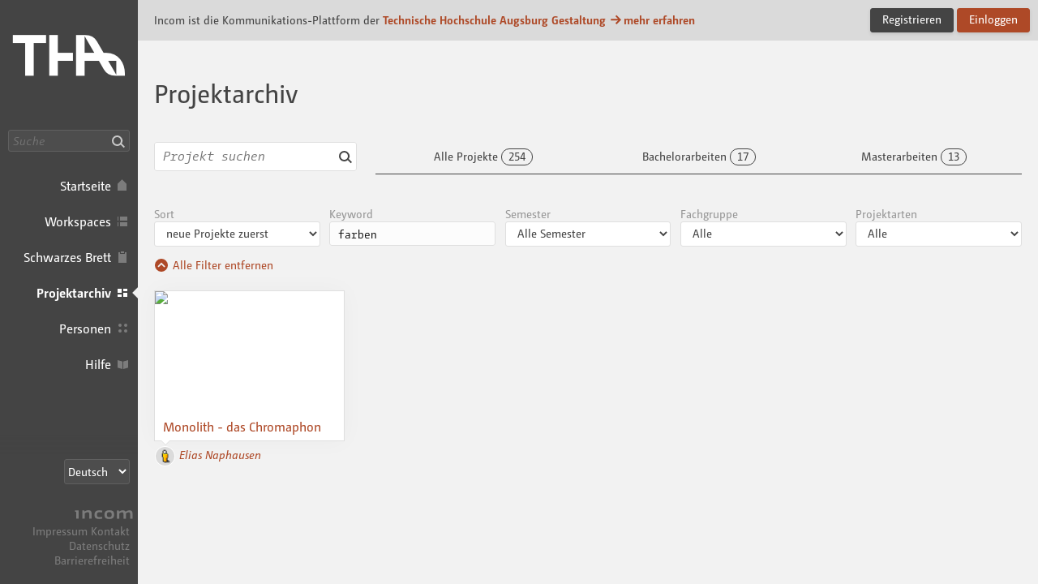

--- FILE ---
content_type: text/html; charset=UTF-8
request_url: https://tha.incom.org/projects/keyword/26
body_size: 5854
content:
<!DOCTYPE html>
<html lang="de" itemscope itemtype="http://schema.org/CreativeWork" class="incom-theme incom-theme--system">
<head>
	<meta charset="utf-8">
	<meta http-equiv="X-UA-Compatible" content="IE=edge">

	
		<title itemprop="name">Projekte · THA</title>
	
	<meta name="description" content="Projekte der Technische Hochschule Augsburg Gestaltung">

	<!-- twitter card	-->
<meta name="twitter:card" content="summary_large_image">
<meta name="twitter:site" content="@IncomPlattform">
<meta name="twitter:title" content="Projekte">
<meta name="twitter:description" content="Projekte der Technische Hochschule Augsburg Gestaltung">
<meta name="twitter:image:src" content="https://tha.incom.org/action/open-image/166768/post/166768.png">
<!-- opengraph   -->
<meta name="og:title" content="Projekte">
<meta name="og:type" content="CreativeWork">
<meta name="og:url" content="https://tha.incom.org/projects">
<meta name="og:description" content="Projekte der Technische Hochschule Augsburg Gestaltung">
<meta name="og:image" content="https://tha.incom.org/action/open-image/166768/post/166768.png">
<meta name="og:site_name" content="Incom Technische Hochschule Augsburg">
<meta name="article:published_time" content="2025-12-28 18:15:56">
<meta name="author" content="Technische Hochschule Augsburg Gestaltung">
	<meta name="keywords" content="incom Projekte Technische Hochschule Augsburg Gestaltung ">

	<meta name="viewport" content="width=device-width, initial-scale=1">

	
	<link rel="icon" href="/img/branding-tha/favicon/favicon.ico " sizes="any">
	<link rel="icon" href="/img/branding-tha/favicon/favicon.svg" type="image/svg+xml" sizes="any">  
	<link rel="apple-touch-icon" href="/img/branding-tha/favicon/apple-touch-icon.png">
	<link rel="manifest" href="/img/branding-tha/manifest.json">

		<meta name="robots" content="index, follow, NOIMAGEINDEX, NOARCHIVE">
	
	<meta name="mobile-web-app-capable" content="yes"> 
	<meta name="apple-mobile-web-app-status-bar-style" content="black">

		<script type="text/javascript">
		var Incom = Incom || {};
		Incom.baseUrl = "/";
		Incom.branding =  "tha";
		Incom.page = "projects";

			Incom.embedProvidersAllowed = [];

		Incom.pushNotificationState;
		Incom.usergroups = {
			students: 3,
			guests: 5,
			alumni: 11		}
		Incom.protocol = "https";
					Incom.specialSubjects =[];
		


		Incom.locale = "de_DE";
		Incom.enrollmentAutomaticOn = "-1";
		Incom.enrollmentDefaultLimit = "-1";
		
	    //main faculty if not multi
	    Incom.baseFaculty = "-1"
	    //Vorlesungsverzeichnis?
	    Incom.vlv = "-1"

	    Incom.obligatoryMatrikel = "-1";
	   
	    
	    Incom.praxisPlatformProjectGroup = ""
	    Incom.praxisPlatformUserGroup = "-1"
		//fixed places?
		Incom.fixedPlaces = "-1"
		Incom.vlvSKGOnly = "-1";
		Incom.vlvPublishAutomatic = "-1";

		Incom.noGuests = ""
		Incom.guestModeration = ""

	</script>


	<link rel="stylesheet" media="all" type="text/css" href="/css/app.css?v=0110025-x6q">


	<link rel="stylesheet" media="print" type="text/css" href="/css/print.css?v=0a3a">

	
	
	<script src="/js/fastclick.min.js"></script>
	<script src="/js/jquery-3.4.1.min.js"></script>
</head>

<body>
	<h1 class="g-desc">
		Incom ist die Kommunikations-Plattform der Technische Hochschule Augsburg Gestaltung	</h1>
	<article>
		<p class="g-desc">
				In seiner Funktionalität auf die Lehre in gestalterischen Studiengängen zugeschnitten... Schnittstelle für die moderne Lehre
		</p>
	</article>
	<div id="wrapper" class="branding branding--tha">

		
				<div id="header">
					<nav class="nav nav--main nav--expanded">
						<div class="nav__body">
							<a href="/" class="nav__logo">Incom Technische Hochschule Augsburg · Incom Kommunikationsplattform</a>
							

						
													<div class="nav__search">
									<input data-url ="/search" id="global-search" placeholder="Suche" type="text" class="nav__search-field " aria-label="Suche"><button class="nav__search-button do-search confirm tooltip" data-tooltip="Suche"><i aria-hidden="true" class="icon-search">Suche</i></button>

							</div>
													<ul class="nav__items">

								<li class="nav__item nav__item--main">
									<a class="nav__link nav__link--main  tooltip" href="/" data-tooltip="Startseite">
										<span class="nav__label">Startseite</span><i aria-hidden="true" class="icon-home"></i>
									</a>
								</li>
																<li class="nav__item nav__item--main">
									<a class="nav__link nav__link--main  tooltip" href="/workspaces" data-tooltip="Workspaces">
										<span class="nav__label">Workspaces</span><i aria-hidden="true" class="icon-workspaces"></i>
									</a>
								</li>
																								<li class="nav__item nav__item--main">
									<a class="nav__link nav__link--main  tooltip" href="/board" data-tooltip="Schwarzes Brett">
										<span class="nav__label">Schwarzes Brett</span><i aria-hidden="true" class="icon-bb"></i>
									</a>
								</li>
																<li class="nav__item nav__item--main">
									<a class="nav__link nav__link--main active tooltip" href="/projects" data-tooltip="Projektarchiv">
										<span class="nav__label">Projektarchiv</span><i aria-hidden="true" class="icon-projects"></i>
									</a>
								</li>
																<li class="nav__item nav__item--main">
									<a class="nav__link nav__link--main  tooltip" href="/people" data-tooltip="Personen">
										<span class="nav__label">Personen</span><i aria-hidden="true" class="icon-people"></i>
									</a>
								</li>
																								<li class="nav__item nav__item--main">
									<a class="nav__link nav__link--main tooltip" href="/help" data-tooltip="Hilfe">
										<span class="nav__label">Hilfe</span><i aria-hidden="true" class="icon-docs"></i>
									</a>
								</li>
																
							</ul>

						</div><!-- nav__body -->
						<div class="nav__footer">
														<select class="nav__language-picker js-language-picker" aria-label="Sprachauswahl">
								<option  value="de" class="" selected >
									Deutsch
								</option>
								<option  value="en" class="" >
									English
								</option>
																<option  value="es" class="" >
									Español
								</option>
																								<option  value="it" class="" >
									Italiano
								</option>
														</select>
							
							<div class="nav__about">
								<a href="https://about.incom.org" class="nav__incom-flag">
									<span class="nav__incom-logo">Incom</span>
								</a><br>
								<a href="/imprint" class="nav__smallprint">
									Impressum								</a>
								<a href="/contact" class="nav__smallprint">
									Kontakt								</a>
																<a href="/privacy-policy" class="nav__smallprint"  >
									Datenschutz								</a>
								<a href="/accessibility" class="nav__smallprint">
									Barrierefreiheit								</a>
							</div><!-- /nav__about -->

													</div><!-- nav__footer -->
					</nav>



					
							</div><!-- /header -->

							<div class="content content--inset-left content--noinset-right">

								<div class="c-alert">
									<div class="c-alert__message">
																				<h1>Incom ist die Kommunikations-Plattform der<b> <a href="https://www.hs-augsburg.de/Gestaltung.html">Technische Hochschule Augsburg Gestaltung</a>										<span class="u-nobreak"><a href="https://about.incom.org"><i aria-hidden="true" class="icon-arrow-right"></i>mehr erfahren</a></span></b>
										</h1>
									</div><!-- /c-alert__message -->
									<div class="c-alert__controls">
										<a  href="https://tha.incom.org/signup" class="button">Registrieren</a>
										<a id="login" href="https://tha.incom.org/login" class="button button--primary confirm">Einloggen</a>
									</div><!-- /c-alert__controls -->
								</div>


								
							<div class="nav-mobile confirm">
								<div class="nav-mobile__btn-wrapper">
									<a class="nav-mobile__link nav-mobile__btn-menu js-nav-mobile__btn-menu confirm">
										<i aria-hidden="true" class="icon-hamburger">Menü</i>
									</a>
								</div>

								<a class="nav-mobile__logo" href="/">
									Incom Technische Hochschule Augsburg								</a>

								<div class="nav-mobile__btn-wrapper nav-mobile__btn-wrapper--user">
								
									<a id="login-mobile" href="https://tha.incom.org/login" class="nav-mobile__link nav-mobile__btn-login confirm">
										Einloggen									</a>

																	</div>

							</div><!-- /nav-mobile -->

							<div class="nav-mobile-menu nav-mobile-menu--main js-nav-mobile-menu--main">

								
								<div class="nav-mobile-search">
										<input data-url ="/search" id="global-search-mobile" placeholder="Suche" type="text" class="nav-mobile-search__textfield " aria-label="Suche">
										<button class="nav-mobile-search__button do-search confirm tooltip" data-tooltip="Suche"><i aria-hidden="true" class="icon-search">Suche</i></button>
								</div>

								<ul class="nav-mobile-menu__list">
									<li class="nav-mobile-menu__item">
									  <a class="nav-mobile-menu__link nav-mobile-menu__link--showsactive  tooltip" href="/" data-tooltip="Startseite">
									    <i aria-hidden="true" class="icon-home"></i>
									    <span class="nav-mobile-menu__label">
									      Startseite									    </span>
									  </a>
									</li>
																		<li class="nav-mobile-menu__item">
									  <a class="nav-mobile-menu__link nav-mobile-menu__link--showsactive  tooltip" href="/workspaces" data-tooltip="Workspaces">
									    <i aria-hidden="true" class="icon-workspaces"></i>
									    <span class="nav-mobile-menu__label">
									      Workspaces									    </span>
									  </a>
									</li>
																											<li class="nav-mobile-menu__item">
									  <a class="nav-mobile-menu__link nav-mobile-menu__link--showsactive  tooltip" href="/board" data-tooltip="Schwarzes Brett">
									    <i aria-hidden="true" class="icon-bb"></i>
									    <span class="nav-mobile-menu__label">
									      Schwarzes Brett									    </span>
									  </a>
									</li>
																		<li class="nav-mobile-menu__item">
									  <a class="nav-mobile-menu__link nav-mobile-menu__link--showsactive active tooltip" href="/projects" data-tooltip="Projektarchiv">
									    <i aria-hidden="true" class="icon-projects"></i>
									    <span class="nav-mobile-menu__label">
									      Projektarchiv									    </span>
									  </a>
									</li>
																		<li class="nav-mobile-menu__item">
									  <a class="nav-mobile-menu__link nav-mobile-menu__link--showsactive  tooltip" href="/people" data-tooltip="Personen">
									    <i aria-hidden="true" class="icon-people"></i>
									    <span class="nav-mobile-menu__label">
									      Personen									    </span>
									  </a>
									</li>
																											<li class="nav-mobile-menu__item">
									  <a class="nav-mobile-menu__link nav-mobile-menu__link--showsactive tooltip" href="/help" data-tooltip="Hilfe">
									    <i aria-hidden="true" class="icon-docs"></i>
									    <span class="nav-mobile-menu__label">
									      Hilfe									    </span>
									  </a>
									</li>
																		</ul>
								</ul>

																<div class="nav-mobile-menu__section nav-mobile-menu__section--collapse">
									<select class="nav-mobile__language-picker js-language-picker" aria-label="Sprachauswahl">
										<option  value="de" class="" selected >
											Deutsch
										</option>
										<option  value="en" class="" >
											English
										</option>
																				<option  value="es" class="" >
											Español
										</option>
																														<option  value="it" class="" >
											Italiano
										</option>
																		</select>
								</div>
																	<div class="nav-mobile-menu__footer">
									<a href="/imprint" class="nav-mobile-menu__footer-item">
										Impressum									</a>

									<a href="/contact" class="nav-mobile-menu__footer-item">
										Kontakt									</a>

									<a href="/privacy-policy" class="nav-mobile-menu__footer-item">
										Datenschutz									</a>
									<a href="/accessibility" class="nav-mobile-menu__footer-item">
										Barrierefreiheit									</a>

								</div><!-- /nav-mobile-menu__about -->

							</div>

							<div class="nav-mobile-overlay js-nav-mobile-overlay">
							</div><!-- /nav-mobile-overlay -->

	<script>
		var maxpages = "1";
		var scrollUrl = "projects/keyword/26";
		var view = "keyword";
		var scrollnavFactor = "1";

    </script>
    <h1 class="g-desc">
    	Projekte aus dem Studien- und Forschungsfeld von				</h1>
<a href="#" class="standalone__back inactive" ><i aria-hidden="true" class="icon-back"></i></a>

	<div class="row row--full-width">
		<div class="header header--flex">
			<h1 class="header__headline headline--site">Projektarchiv</h1>
			<ul class="c-list-actions c-list-actions--horizontal header__actions">
				<li>
								</li>
			</ul>
		</div>
	</div>
	<div class="row row--full-width">
		<div class="col col-3">
			<div class="c-search-inline">
				<input type="text" placeholder="Projekt suchen" class="c-search-inline__input-search"><i aria-hidden="true" class="icon-loading tt-spinner hide"></i>
				<button class="c-search-inline__button-search">
					<i aria-hidden="true" class="icon-search">
						<span>Suche</span>
					</i>
				</button>
			</div>
		</div>
		<div class="col">
			<ul class="c-tabfilter">
				<li class="c-tabfilter__item">
					<a href="/projects" class="c-tabfilter__link ">
						<span class="c-tabfilter__label">
							Alle Projekte						</span>
						<span class="c-count c-tabfilter__count tabCountAll">254</span>
					</a>
				</li>
									<li class="c-tabfilter__item">
						<a  href="/projects/bachelor" class="c-tabfilter__link ">
							<span class="c-tabfilter__label">
								Bachelorarbeiten							</span>
							<span class="c-count c-tabfilter__count tabCountBachelor">17</span>
						</a>
					</li>
					<li class="c-tabfilter__item">
						<a  href="/projects/master" class="c-tabfilter__link ">
							<span class="c-tabfilter__label">
								Masterarbeiten							</span>
							<span class="c-count c-tabfilter__count tabCountMaster">13</span>
						</a>
					</li>
												</ul>
		</div>
	</div>

	<div class="row row--full-width filter">
		<div class="c-multifilter ">
			<div class="c-multifilter__subview ">
				<div class="c-multifilter__col">
					<span class="c-multifilter__label">Sort</span>
					<select class="c-multifilter__select select--filter x-select" id ="order-selectbox" tabindex="0" data-filter="order">
														<option  value="titel" class=" x-option filter-order" data-url="https://tha.incom.org/projects?order=titel" >Name</option>

														<option  value="datetime" class=" x-option filter-order" data-url="https://tha.incom.org/projects?order=datetime" selected>neue Projekte zuerst</option>

											</select>
				</div>

				<div class="c-multifilter__col">
					<span class="c-multifilter__label">Keyword</span>
					<input id="keyword-select" class="typeahead filter-keyword " autocomplete="off" placeholder="Keyword"  value="farben"><i aria-hidden="true" class="icon-loading tt-spinner-in-filter hide "></i>
					<input id="filter-keywordId" type="hidden"  value="26">
				</div>

				<div class="c-multifilter__col">
    <span class="c-multifilter__label">Semester</span>
    <select  id="semester-selectbox" tabindex="1"  data-filter="semester" class="select--filter c-multifilter__select x-select">
        <option  value="0" class=" x-option">Alle Semester</option>
        <option value="2026,06"  class=" x-option">Sommersemester 2026</option><option value="2025,12"  class=" x-option">Wintersemester 2025&hairsp;/&hairsp;2026</option><option value="2025,06"  class=" x-option">Sommersemester 2025</option><option value="2024,12"  class=" x-option">Wintersemester 2024&hairsp;/&hairsp;2025</option><option value="2024,06"  class=" x-option">Sommersemester 2024</option><option value="2023,12"  class=" x-option">Wintersemester 2023&hairsp;/&hairsp;2024</option><option value="2023,06"  class=" x-option">Sommersemester 2023</option><option value="2022,12"  class=" x-option">Wintersemester 2022&hairsp;/&hairsp;2023</option><option value="2022,06"  class=" x-option">Sommersemester 2022</option><option value="2021,12"  class=" x-option">Wintersemester 2021&hairsp;/&hairsp;2022</option><option value="2021,06"  class=" x-option">Sommersemester 2021</option><option value="2020,12"  class=" x-option">Wintersemester 2020&hairsp;/&hairsp;2021</option><option value="2020,06"  class=" x-option">Sommersemester 2020</option><option value="2019,12"  class=" x-option">Wintersemester 2019&hairsp;/&hairsp;2020</option><option value="2019,06"  class=" x-option">Sommersemester 2019</option><option value="2018,12"  class=" x-option">Wintersemester 2018&hairsp;/&hairsp;2019</option><option value="2018,06"  class=" x-option">Sommersemester 2018</option><option value="2017,12"  class=" x-option">Wintersemester 2017&hairsp;/&hairsp;2018</option><option value="2017,06"  class=" x-option">Sommersemester 2017</option><option value="2016,12"  class=" x-option">Wintersemester 2016&hairsp;/&hairsp;2017</option><option value="2016,06"  class=" x-option">Sommersemester 2016</option><option value="2015,12"  class=" x-option">Wintersemester 2015&hairsp;/&hairsp;2016</option><option value="2015,06"  class=" x-option">Sommersemester 2015</option><option value="2014,12"  class=" x-option">Wintersemester 2014&hairsp;/&hairsp;2015</option><option value="2014,06"  class=" x-option">Sommersemester 2014</option><option value="2013,12"  class=" x-option">Wintersemester 2013&hairsp;/&hairsp;2014</option>
    </select>
</div>


				
				<div class="c-multifilter__col" id="filter_subjectgroups">
						<span class="c-multifilter__label">Fachgruppe</span>
						<select class="c-multifilter__select select--filter x-select" name="gruppe-selectbox" id="gruppe-selectbox" data-filter="gruppe" tabindex="2">
							<option  value="0" class="x-option filter-gruppe">Alle</option>
							<option value="1"  class=" x-option filter-studiengang" >Kommunikationsdesign</option><option value="2"  class=" x-option filter-studiengang" >Interaktive Medien</option><option value="3"  class=" x-option filter-studiengang" >Design- und Kommunikationsstrategie</option><option value="4"  class=" x-option filter-studiengang" >Interaktive Mediensysteme</option><option value="5"  class=" x-option filter-studiengang" >Transformation Design</option><option value="24"  class=" x-option filter-studiengang" >Creative Engineering</option><option value="25"  class=" x-option filter-studiengang" >Identity Design</option><option value="13"  class=" x-option filter-studiengang" >Werkstätten und Labore</option><option value="11"  class=" x-option filter-studiengang" >Sekretariat Gestaltung</option><option value="14"  class=" x-option filter-studiengang" >e X (Alumni)</option><option value="22"  class=" x-option filter-studiengang" >Studentenvertretung</option><option value="9"  class=" x-option filter-studiengang" >International</option><option value="12"  class=" x-option filter-studiengang" >Incomings</option><option value="26"  class=" x-option filter-studiengang" >Workshop</option><option value="27"  class=" x-option filter-studiengang" >Workshop (Werkwoche)</option><option value="21"  class=" x-option filter-studiengang" >Organisatorisches</option><option value="19"  class=" x-option filter-studiengang" >Arbeitsgruppe</option>
						</select>
				</div>
											<div class="c-multifilter__col">
					<span class="c-multifilter__label">Projektarten</span>
					<select class="c-multifilter__select select--filter x-select" name="ptype-selectbox" id="ptype-selectbox" data-filter="ptype" tabindex="2">
						 <option value="0"  class=" x-option">Alle</option>
								<option value="1" >Studienarbeit im ersten Studienabschnitt</option><option value="2" >Studienarbeit im zweiten Studienabschnitt</option><option value="12" >Portfolioprüfung</option><option value="3" >Studienarbeit im Masterstudium</option><option value="4" >Bachelorarbeit</option><option value="5" >Masterarbeit</option><option value="7" >Forschungsprojekt</option><option value="8" >Freies Projekt</option><option value="10" >Projekt-Tagebuch</option><option value="11" >Praktikumsbericht</option>					</select>
				</div>
				
				

			</div>
			<a class="c-multifilter__toggle remove-filter " ><i aria-hidden="true" class="icon-"></i>Alle Filter entfernen</a>
		</div>

	</div>
	<div class="row row--full-width ">
		<div class="c-multifilter is-collapsed">
			<a class="c-multifilter__toggle add-filter hide"><i aria-hidden="true" class="icon-"></i>Filtern...</a>
		</div>
	</div>


	<div class="row row--full-width">
		<div class="c-projects content-wrapper " id="project-wrapper">




			
				<span class="nav_scroll--page__marker" id="page__marker-1" data-page="1"></span>

				<div  data-url="https://tha.incom.org/project/49" class="c-projects__item " alt="Monolith - das Chromaphon">
				<a href="https://tha.incom.org/project/49">
					<div class="image">
						<img src="https://tha.incom.org/action/open-image/232/project-preview/232.jpg"> 
					</div>
										<div class="c-projects__description ">
						<h2>Monolith - das Chromaphon</h2>
						<div class="c-projects__overlay">
							<p>Monolith - Das Chromaphon is an audiovisual tool for creating music. Visual representation and sound are …
																							</p>
						</div><!-- /c-projects__overlay -->
					</div>
				</a>
				<div class="c-list-people-compact c-list-people-compact--below">
					<ul>
													 <li><a href="https://tha.incom.org/profile/30" class="user"><img src="https://tha.incom.org/img/user.svg" class="user__image" alt="foto: <?php echo $USER ?>"><span class="user__name">Elias Naphausen</span></a></li>					</ul>
				</div>
			</div>
				
			</div> <!-- project-wrapper -->
			<div class="nav-scroll js-nav-scroll " data-initial-page-index="1" data-total-page-count="1" data-localized-page-label="Seite" data-active="1"></div>
	
	</div><!-- row -->
			
<!--<div class="row "><div class="col loading hide"><i aria-hidden="true" class="icon-loading"></i></div></div> -->

<script >
		var filteredCount = "1";
		var filteredMaxPages = "1";
	</script>
</div><!-- /content geht im header auf -->
<div id="footer">

</div><!-- /footer -->
<!-- glaube brauchts nicht mehr??? </div> /nav-main-expanded -->
</div><!-- /wrapper -->
<!--wichtig vor plugins laden-->

		<script src="https://tha.incom.org/js/medium-stuff.min.js?v=1106-24-04"></script>
		<script>
			// FIXME: This is just here to prevent legacy code from bailing out.
			//$.fn.markItUp = function(settings, extraSettings) {}
			var mediumEditor  = true;
		</script>
		
<script src="/js/plugins.min.js?v=12092025-0115s"></script>



<script type="text/javascript" src="/js/projects.js?v=0610025-02x1"></script>



<script type="text/javascript">var _paq = _paq || [];_paq.push(["trackPageView"]);_paq.push(["enableLinkTracking"]);(function() { var u=(("https:" == document.location.protocol) ? "https" : "http") + "://stats.incom.org/"; _paq.push(["setTrackerUrl", u+"matomo.php"]); _paq.push(["setSiteId", "17"]); var d=document, g=d.createElement("script"), s=d.getElementsByTagName("script")[0]; g.type="text/javascript"; g.defer=true; g.async=true; g.src=u+"matomo.js"; s.parentNode.insertBefore(g,s);})(); </script>
<script src="https://tha.incom.org/js/photoswipe.min.js"></script>
<script src="https://tha.incom.org/js/photoswipe-ui-default.min.js"></script>

<div class="pswp" tabindex="-1" role="dialog" aria-hidden="true">
	<div class="pswp__bg"></div>
	<div class="pswp__scroll-wrap">
		<div class="pswp__container">
			<div class="pswp__item"></div>
			<div class="pswp__item"></div>
			<div class="pswp__item"></div>
		</div>
		<div class="pswp__ui pswp__ui--hidden">
			<div class="pswp__top-bar">
				<div class="pswp__counter"></div>
				<button class="pswp__button pswp__button--close" title="Schließen"></button>
				<button class="pswp__button pswp__button--share" title="Herunterladen"></button>
				<button class="pswp__button pswp__button--fs" title="Vollbild"></button>
				<button class="pswp__button pswp__button--zoom" title="Zoomstufe ändern"></button>
				<div class="pswp__preloader">
					<div class="pswp__preloader__icn">
					  <div class="pswp__preloader__cut">
						<div class="pswp__preloader__donut"></div>
					  </div>
					</div>
				</div>
			</div>
			<div class="pswp__share-modal pswp__share-modal--hidden pswp__single-tap">
				<div class="pswp__share-tooltip"></div>
			</div>
			<button class="pswp__button pswp__button--arrow--left" title="Vorheriges (Pfeiltaste links)">
			</button>
			<button class="pswp__button pswp__button--arrow--right" title="Nächstes (Pfeiltaste rechts)">
			</button>
			<div class="pswp__caption">
				<div class="pswp__caption__center"></div>
			</div>
		</div>
	</div>
</div> <!-- /pswp -->


</body>
</html>


--- FILE ---
content_type: text/css
request_url: https://tha.incom.org/css/app.css?v=0110025-x6q
body_size: 47890
content:
@charset "UTF-8";
/*! normalize.css v5.0.0 | MIT License | github.com/necolas/normalize.css */html{-ms-text-size-adjust:100%;-webkit-text-size-adjust:100%;font-family:sans-serif;line-height:1.15}body{margin:0}article,aside,footer,header,nav,section{display:block}h1{font-size:2em;margin:.67em 0}figcaption,figure,main{display:block}figure{margin:1em 40px}hr{box-sizing:content-box;height:0;overflow:visible}pre{font-family:monospace,monospace;font-size:1em}a{-webkit-text-decoration-skip:objects;background-color:transparent}a:active,a:hover{outline-width:0}abbr[title]{border-bottom:none;text-decoration:underline;-webkit-text-decoration:underline dotted;text-decoration:underline dotted}b,strong{font-weight:inherit;font-weight:bolder}code,kbd,samp{font-family:monospace,monospace;font-size:1em}dfn{font-style:italic}mark{background-color:#ff0;color:#000}small{font-size:80%}sub,sup{font-size:75%;line-height:0;position:relative;vertical-align:baseline}sub{bottom:-.25em}sup{top:-.5em}audio,video{display:inline-block}audio:not([controls]){display:none;height:0}img{border-style:none}svg:not(:root){overflow:hidden}button,input,optgroup,select,textarea{font-family:sans-serif;font-size:100%;line-height:1.15;margin:0}button,input{overflow:visible}button,select{text-transform:none}[type=reset],[type=submit],button,html [type=button]{-webkit-appearance:button}[type=button]::-moz-focus-inner,[type=reset]::-moz-focus-inner,[type=submit]::-moz-focus-inner,button::-moz-focus-inner{border-style:none;padding:0}[type=button]:-moz-focusring,[type=reset]:-moz-focusring,[type=submit]:-moz-focusring,button:-moz-focusring{outline:1px dotted ButtonText}fieldset{border:1px solid silver;margin:0 2px;padding:.35em .625em .75em}legend{box-sizing:border-box;color:inherit;display:table;max-width:100%;padding:0;white-space:normal}progress{display:inline-block;vertical-align:baseline}textarea{overflow:auto}[type=checkbox],[type=radio]{box-sizing:border-box;padding:0}[type=number]::-webkit-inner-spin-button,[type=number]::-webkit-outer-spin-button{height:auto}[type=search]{-webkit-appearance:textfield;outline-offset:-2px}[type=search]::-webkit-search-cancel-button,[type=search]::-webkit-search-decoration{-webkit-appearance:none}::-webkit-file-upload-button{-webkit-appearance:button;font:inherit}details,menu{display:block}summary{display:list-item}canvas{display:inline-block}[hidden],template{display:none}ul{list-style-type:none}h1,h2,h3,h4,h5,h6,p,ul{margin:0;padding:0}h1,h2,h3,h4,h5,h6{font-size:100%;font-weight:400}@keyframes fx-error-wiggle{10%,90%{transform:translate3d(-3px,0,0)}20%,80%{transform:translate3d(5px,0,0)}30%,50%,70%{transform:translate3d(-10px,0,0)}40%,60%{transform:translate3d(10px,0,0)}}.fx-error-wiggle{animation:fx-error-wiggle .8s cubic-bezier(.36,.07,.19,.97) both;backface-visibility:hidden;perspective:1000px;transform:translateZ(0)}@keyframes bg-blink{0%,49%{background-color:var(--colorNavigationBackground)}50%,to{background-color:var(--color)}}:root{color-scheme:light dark}.incom-theme{--color:#ae4927;--colorBackgroundAlert:#dadada;--colorBackgroundLight:#f2f2f2;--colorBackgroundModal:#fcfcfc;--colorBackgroundOffWhite:#f7f7f7;--colorBackgroundPopover:#fcfcfc;--colorBackgroundWhite:#fff;--colorButtonBackgroundDark:#444;--colorButtonBackgroundHover:#515151;--colorButtonBackgroundPrimary:#ae4927;--colorButtonBackgroundWhite:hsla(0,0%,100%,.5);--colorButtonDestructive:#ae4927;--colorButtonTextPrimary:#fff;--colorButtonTextPrimaryHover:#fff;--colorCodeBackground:#444;--colorCodeText:#fff;--colorConfirmation:#30ba39;--colorConfirmationHover:#03c40f;--colorConfirmationText:#fff;--colorControlBackground:#fff;--colorControlDisabled:hsla(0,0%,67%,.4);--colorControlOutline:#dfdfdf;--colorError:#fbf3e7;--colorErrorOutline:rgba(223,144,18,.5);--colorErrorText:#df9012;--colorHelp:#1aaad6;--colorHelpBackground:#d1eef7;--colorHelpOutline:#98bbc5;--colorHelpText:#3c6c7b;--colorHover:#c3522c;--colorHoverTransparent:rgba(195,82,44,.2);--colorNavigationBackground:#444;--colorNavigationBackgroundSecondary:#515151;--colorNavigationBackgroundTertiary:#3d3d3d;--colorNavigationBackgroundTransparent:rgba(68,68,68,0);--colorNavigationControlBackground:#4d4d4d;--colorNavigationControlBackgroundFocus:#575757;--colorNavigationControlOutline:#606060;--colorNavigationControlOutlineFocus:#7c7c7c;--colorNavigationText:#fff;--colorNoteBackground:#fffef6;--colorNoteOutline:#f4eebf;--colorNoteText:#b0720e;--colorRejection:#df9012;--colorSelectionLight:#f8ece7;--colorSelectionStrong:#df9012;--colorShadow:rgba(68,68,68,.15);--colorShadowInset:rgba(0,0,0,.2);--colorText:#444;--colorTextInverted:#fff;--colorTextInvertedMuted:hsla(0,0%,100%,.5);--colorTextMuted:#979797;--colorTextTransparent:hsla(0,0%,59%,.4);--backgroundStripesPreview:linear-gradient(-45deg,#f5f5f5 25%,#fafafa 0,#fafafa 50%,#f5f5f5 0,#f5f5f5 75%,#fafafa 0) 0 0 /80px 80px;--backgroundStripesPreviewReverse:linear-gradient(45deg,#f5f5f5 25%,#fafafa 0,#fafafa 50%,#f5f5f5 0,#f5f5f5 75%,#fafafa 0) 0 0 /80px 80px;--backgroundStripesProgressBar:linear-gradient(-45deg,var(--color) 25%,var(--colorHover) 25%,var(--colorHover) 50%,var(--color) 50%,var(--color) 75%,var(--colorHover) 75%) 0 0 /80px 80px;--backgroundStripesToolbar:linear-gradient(-45deg,#e6e6e6 25%,#dcdcdc 0,#dcdcdc 50%,#e6e6e6 0,#e6e6e6 75%,#dcdcdc 0) 0 0 /80px 80px}.incom-theme--dark{--color:#54dd85;--colorBackgroundAlert:#555;--colorBackgroundLight:#222;--colorBackgroundModal:#383838;--colorBackgroundOffWhite:#383838;--colorBackgroundPopover:#333;--colorBackgroundWhite:#333;--colorButtonBackgroundDark:#444;--colorButtonBackgroundPrimary:rgba(84,221,133,.1);--colorButtonBackgroundWhite:rgba(0,0,0,.3);--colorButtonDestructive:#ff5656;--colorButtonTextPrimary:#54dd85;--colorButtonTextPrimaryHover:#333;--colorConfirmation:#ccff5d;--colorConfirmationText:#333;--colorConfirmationHover:#00d40e;--colorControlBackground:#222;--colorControlDisabled:hsla(0,0%,67%,.4);--colorControlOutline:#444;--colorError:#3e3932;--colorErrorOutline:rgba(255,150,0,.5);--colorErrorText:#ffb64f;--colorHelp:#00c3ff;--colorHelpBackground:#00394a;--colorHelpOutline:#00c3ff;--colorHelpText:#00c3ff;--colorHover:#61ff9a;--colorHoverTransparent:rgba(97,255,154,.2);--colorNavigationBackground:#333;--colorNavigationBackgroundSecondary:#444;--colorNavigationControlBackground:#3a3a3a;--colorNavigationControlOutline:#555;--colorNavigationText:#fff;--colorNoteBackground:#34332b;--colorNoteOutline:#fff18c;--colorNoteText:#e4d569;--colorRejection:#fda313;--colorSelectionLight:#555;--colorShadow:rgba(0,0,0,.2);--colorShadowInset:rgba(0,0,0,.3);--colorText:#eee;--colorTextInverted:#fff;--colorTextInvertedMuted:hsla(0,0%,100%,.5);--colorTextMuted:#888;--backgroundStripesPreview:linear-gradient(-45deg,#333 25%,#313131 0,#313131 50%,#333 0,#333 75%,#313131 0) 0 0 /80px 80px;--backgroundStripesPreviewReverse:linear-gradient(45deg,#222 25%,#262626 0,#262626 50%,#222 0,#222 75%,#262626 0) 0 0 /80px 80px;--backgroundStripesProgressBar:linear-gradient(-45deg,var(--color) 25%,var(--colorHover) 25%,var(--colorHover) 50%,var(--color) 50%,var(--color) 75%,var(--colorHover) 75%) 0 0 /80px 80px;--backgroundStripesToolbar:linear-gradient(-45deg,#111 25%,#1a1a1a 0,#1a1a1a 50%,#111 0,#111 75%,#1a1a1a 0) 0 0 /80px 80px}@media (prefers-color-scheme:dark){.incom-theme{--color:#54dd85;--colorBackgroundAlert:#555;--colorBackgroundLight:#222;--colorBackgroundModal:#383838;--colorBackgroundOffWhite:#383838;--colorBackgroundPopover:#333;--colorBackgroundWhite:#333;--colorButtonBackgroundDark:#444;--colorButtonBackgroundPrimary:rgba(84,221,133,.1);--colorButtonBackgroundWhite:rgba(0,0,0,.3);--colorButtonDestructive:#ff5656;--colorButtonTextPrimary:#54dd85;--colorButtonTextPrimaryHover:#333;--colorConfirmation:#ccff5d;--colorConfirmationText:#333;--colorConfirmationHover:#00d40e;--colorControlBackground:#222;--colorControlDisabled:hsla(0,0%,67%,.4);--colorControlOutline:#444;--colorError:#3e3932;--colorErrorOutline:rgba(255,150,0,.5);--colorErrorText:#ffb64f;--colorHelp:#00c3ff;--colorHelpBackground:#00394a;--colorHelpOutline:#00c3ff;--colorHelpText:#00c3ff;--colorHover:#61ff9a;--colorHoverTransparent:rgba(97,255,154,.2);--colorNavigationBackground:#333;--colorNavigationBackgroundSecondary:#444;--colorNavigationControlBackground:#3a3a3a;--colorNavigationControlOutline:#555;--colorNavigationText:#fff;--colorNoteBackground:#34332b;--colorNoteOutline:#fff18c;--colorNoteText:#e4d569;--colorRejection:#fda313;--colorSelectionLight:#555;--colorShadow:rgba(0,0,0,.2);--colorShadowInset:rgba(0,0,0,.3);--colorText:#eee;--colorTextInverted:#fff;--colorTextInvertedMuted:hsla(0,0%,100%,.5);--colorTextMuted:#888;--backgroundStripesPreview:linear-gradient(-45deg,#333 25%,#313131 0,#313131 50%,#333 0,#333 75%,#313131 0) 0 0 /80px 80px;--backgroundStripesPreviewReverse:linear-gradient(45deg,#222 25%,#262626 0,#262626 50%,#222 0,#222 75%,#262626 0) 0 0 /80px 80px;--backgroundStripesProgressBar:linear-gradient(-45deg,var(--color) 25%,var(--colorHover) 25%,var(--colorHover) 50%,var(--color) 50%,var(--color) 75%,var(--colorHover) 75%) 0 0 /80px 80px;--backgroundStripesToolbar:linear-gradient(-45deg,#111 25%,#1a1a1a 0,#1a1a1a 50%,#111 0,#111 75%,#1a1a1a 0) 0 0 /80px 80px}.incom-theme--light{--color:#ae4927;--colorBackgroundAlert:#dadada;--colorBackgroundLight:#f2f2f2;--colorBackgroundModal:#fcfcfc;--colorBackgroundOffWhite:#f7f7f7;--colorBackgroundPopover:#fcfcfc;--colorBackgroundWhite:#fff;--colorButtonBackgroundDark:#444;--colorButtonBackgroundHover:#515151;--colorButtonBackgroundPrimary:#ae4927;--colorButtonBackgroundWhite:hsla(0,0%,100%,.5);--colorButtonDestructive:#ae4927;--colorButtonTextPrimary:#fff;--colorButtonTextPrimaryHover:#fff;--colorCodeBackground:#444;--colorCodeText:#fff;--colorConfirmation:#30ba39;--colorConfirmationHover:#03c40f;--colorConfirmationText:#fff;--colorControlBackground:#fff;--colorControlDisabled:hsla(0,0%,67%,.4);--colorControlOutline:#dfdfdf;--colorError:#fbf3e7;--colorErrorOutline:rgba(223,144,18,.5);--colorErrorText:#df9012;--colorHelp:#1aaad6;--colorHelpBackground:#d1eef7;--colorHelpOutline:#98bbc5;--colorHelpText:#3c6c7b;--colorHover:#c3522c;--colorHoverTransparent:rgba(195,82,44,.2);--colorNavigationBackground:#444;--colorNavigationBackgroundSecondary:#515151;--colorNavigationBackgroundTertiary:#3d3d3d;--colorNavigationBackgroundTransparent:rgba(68,68,68,0);--colorNavigationControlBackground:#4d4d4d;--colorNavigationControlBackgroundFocus:#575757;--colorNavigationControlOutline:#606060;--colorNavigationControlOutlineFocus:#7c7c7c;--colorNavigationText:#fff;--colorNoteBackground:#fffef6;--colorNoteOutline:#f4eebf;--colorNoteText:#b0720e;--colorRejection:#df9012;--colorSelectionLight:#f8ece7;--colorSelectionStrong:#df9012;--colorShadow:rgba(68,68,68,.15);--colorShadowInset:rgba(0,0,0,.2);--colorText:#444;--colorTextInverted:#fff;--colorTextInvertedMuted:hsla(0,0%,100%,.5);--colorTextMuted:#979797;--colorTextTransparent:hsla(0,0%,59%,.4);--backgroundStripesPreview:linear-gradient(-45deg,#f5f5f5 25%,#fafafa 0,#fafafa 50%,#f5f5f5 0,#f5f5f5 75%,#fafafa 0) 0 0 /80px 80px;--backgroundStripesPreviewReverse:linear-gradient(45deg,#f5f5f5 25%,#fafafa 0,#fafafa 50%,#f5f5f5 0,#f5f5f5 75%,#fafafa 0) 0 0 /80px 80px;--backgroundStripesProgressBar:linear-gradient(-45deg,var(--color) 25%,var(--colorHover) 25%,var(--colorHover) 50%,var(--color) 50%,var(--color) 75%,var(--colorHover) 75%) 0 0 /80px 80px;--backgroundStripesToolbar:linear-gradient(-45deg,#e6e6e6 25%,#dcdcdc 0,#dcdcdc 50%,#e6e6e6 0,#e6e6e6 75%,#dcdcdc 0) 0 0 /80px 80px}}[class^=icon-]{background-color:currentColor;display:inline-block;height:18px;margin-top:-.2em;-webkit-mask-image:url("data:image/svg+xml;utf8,%3Csvg%20height%3D%2218%22%20width%3D%2218%22%20xmlns%3D%22http%3A%2F%2Fwww.w3.org%2F2000%2Fsvg%22%3E%3Cpath%20d%3D%22M5%2014v1H4v-1zm2%200v1H6v-1zm2%200v1H8v-1zm2%200v1h-1v-1zm2%200v1h-1v-1zm2%200v1h-1v-1zM5%2012v1H4v-1zm2%200v1H6v-1zm2%200v1H8v-1zm2%200v1h-1v-1zm2%200v1h-1v-1zm2%200v1h-1v-1zM5%2010v1H4v-1zm2%200v1H6v-1zm2%200v1H8v-1zm2%200v1h-1v-1zm2%200v1h-1v-1zm2%200v1h-1v-1zM5%208v1H4V8zm8%200v1h-1V8zM9%208v1H8V8zm6%200v1h-1V8zM7%208v1H6V8zm4%200v1h-1V8zM5%206v1H4V6zm2%200v1H6V6zm2%200v1H8V6zm2%200v1h-1V6zm2%200v1h-1V6zm2%200v1h-1V6zM5%204v1H4V4zm2%200v1H6V4zm2%200v1H8V4zm2%200v1h-1V4zm2%200v1h-1V4zm2%200v1h-1V4z%22%20fill-rule%3D%22evenodd%22%2F%3E%3C%2Fsvg%3E");mask-image:url("data:image/svg+xml;utf8,%3Csvg%20height%3D%2218%22%20width%3D%2218%22%20xmlns%3D%22http%3A%2F%2Fwww.w3.org%2F2000%2Fsvg%22%3E%3Cpath%20d%3D%22M5%2014v1H4v-1zm2%200v1H6v-1zm2%200v1H8v-1zm2%200v1h-1v-1zm2%200v1h-1v-1zm2%200v1h-1v-1zM5%2012v1H4v-1zm2%200v1H6v-1zm2%200v1H8v-1zm2%200v1h-1v-1zm2%200v1h-1v-1zm2%200v1h-1v-1zM5%2010v1H4v-1zm2%200v1H6v-1zm2%200v1H8v-1zm2%200v1h-1v-1zm2%200v1h-1v-1zm2%200v1h-1v-1zM5%208v1H4V8zm8%200v1h-1V8zM9%208v1H8V8zm6%200v1h-1V8zM7%208v1H6V8zm4%200v1h-1V8zM5%206v1H4V6zm2%200v1H6V6zm2%200v1H8V6zm2%200v1h-1V6zm2%200v1h-1V6zm2%200v1h-1V6zM5%204v1H4V4zm2%200v1H6V4zm2%200v1H8V4zm2%200v1h-1V4zm2%200v1h-1V4zm2%200v1h-1V4z%22%20fill-rule%3D%22evenodd%22%2F%3E%3C%2Fsvg%3E");-webkit-mask-size:100% 100%;mask-size:100% 100%;overflow:hidden;text-indent:101%;vertical-align:middle;white-space:nowrap;width:18px}[class^=icon-] span{display:none}.icon-loading{animation:spin 2s linear infinite;-webkit-animation:spin 2s linear infinite;display:inline-block}@keyframes spin{0%{transform:rotate(0deg)}to{transform:rotate(359deg)}}.icon-action{-webkit-mask-image:url("data:image/svg+xml;utf8,%3Csvg%20xmlns%3D%22http%3A%2F%2Fwww.w3.org%2F2000%2Fsvg%22%20width%3D%2218%22%20height%3D%2218%22%3E%3Cpath%20fill%3D%22%23000%22%20fill-rule%3D%22evenodd%22%20d%3D%22M9.5%2012a1.5%201.5%200%201%201%200%203%201.5%201.5%200%200%201%200-3Zm0-5a1.5%201.5%200%201%201%200%203%201.5%201.5%200%200%201%200-3Zm0-5a1.5%201.5%200%201%201%200%203%201.5%201.5%200%200%201%200-3Z%22%2F%3E%3C%2Fsvg%3E");mask-image:url("data:image/svg+xml;utf8,%3Csvg%20xmlns%3D%22http%3A%2F%2Fwww.w3.org%2F2000%2Fsvg%22%20width%3D%2218%22%20height%3D%2218%22%3E%3Cpath%20fill%3D%22%23000%22%20fill-rule%3D%22evenodd%22%20d%3D%22M9.5%2012a1.5%201.5%200%201%201%200%203%201.5%201.5%200%200%201%200-3Zm0-5a1.5%201.5%200%201%201%200%203%201.5%201.5%200%200%201%200-3Zm0-5a1.5%201.5%200%201%201%200%203%201.5%201.5%200%200%201%200-3Z%22%2F%3E%3C%2Fsvg%3E")}.icon-add-post{-webkit-mask-image:url("data:image/svg+xml;utf8,%3Csvg%20xmlns%3D%22http%3A%2F%2Fwww.w3.org%2F2000%2Fsvg%22%20width%3D%2218%22%20height%3D%2219%22%3E%3Cpath%20fill%3D%22%23000%22%20fill-rule%3D%22evenodd%22%20d%3D%22m5.243%2014.728-3.182%201.06%201.06-3.181%202.122%202.12ZM15.849%204.12l-9.9%209.9-2.12-2.122L13.727%202l2.121%202.121Z%22%2F%3E%3C%2Fsvg%3E");mask-image:url("data:image/svg+xml;utf8,%3Csvg%20xmlns%3D%22http%3A%2F%2Fwww.w3.org%2F2000%2Fsvg%22%20width%3D%2218%22%20height%3D%2219%22%3E%3Cpath%20fill%3D%22%23000%22%20fill-rule%3D%22evenodd%22%20d%3D%22m5.243%2014.728-3.182%201.06%201.06-3.181%202.122%202.12ZM15.849%204.12l-9.9%209.9-2.12-2.122L13.727%202l2.121%202.121Z%22%2F%3E%3C%2Fsvg%3E")}.icon-add-project{-webkit-mask-image:url("data:image/svg+xml;utf8,%3Csvg%20xmlns%3D%22http%3A%2F%2Fwww.w3.org%2F2000%2Fsvg%22%20width%3D%2218%22%20height%3D%2219%22%3E%3Cpath%20fill%3D%22%23000%22%20fill-rule%3D%22evenodd%22%20d%3D%22M10%204v4h4v2h-4v4H8v-4H4V8h4V4h2Z%22%2F%3E%3C%2Fsvg%3E");mask-image:url("data:image/svg+xml;utf8,%3Csvg%20xmlns%3D%22http%3A%2F%2Fwww.w3.org%2F2000%2Fsvg%22%20width%3D%2218%22%20height%3D%2219%22%3E%3Cpath%20fill%3D%22%23000%22%20fill-rule%3D%22evenodd%22%20d%3D%22M10%204v4h4v2h-4v4H8v-4H4V8h4V4h2Z%22%2F%3E%3C%2Fsvg%3E")}.icon-add{-webkit-mask-image:url("data:image/svg+xml;utf8,%3Csvg%20xmlns%3D%22http%3A%2F%2Fwww.w3.org%2F2000%2Fsvg%22%20width%3D%2218%22%20height%3D%2218%22%3E%3Cpath%20fill%3D%22%23000%22%20fill-rule%3D%22evenodd%22%20d%3D%22M10%204v4h4v2h-4v4H8v-4H4V8h4V4h2Z%22%2F%3E%3C%2Fsvg%3E");mask-image:url("data:image/svg+xml;utf8,%3Csvg%20xmlns%3D%22http%3A%2F%2Fwww.w3.org%2F2000%2Fsvg%22%20width%3D%2218%22%20height%3D%2218%22%3E%3Cpath%20fill%3D%22%23000%22%20fill-rule%3D%22evenodd%22%20d%3D%22M10%204v4h4v2h-4v4H8v-4H4V8h4V4h2Z%22%2F%3E%3C%2Fsvg%3E")}.icon-admin{-webkit-mask-image:url("data:image/svg+xml;utf8,%3Csvg%20xmlns%3D%22http%3A%2F%2Fwww.w3.org%2F2000%2Fsvg%22%20width%3D%2218%22%20height%3D%2218%22%3E%3Cpath%20fill%3D%22%23000%22%20fill-rule%3D%22evenodd%22%20d%3D%22M16%2012v1H2v-1h14Zm-5.13-6.49C12.705%204.693%2014%203.63%2014%209c0%20.756-.026%201.419-.075%202H4.077C4.027%2010.42%204%209.756%204%209c0-6.962%202.239-3%205-3%20.583%200%201.143-.181%201.664-.4Z%22%2F%3E%3C%2Fsvg%3E");mask-image:url("data:image/svg+xml;utf8,%3Csvg%20xmlns%3D%22http%3A%2F%2Fwww.w3.org%2F2000%2Fsvg%22%20width%3D%2218%22%20height%3D%2218%22%3E%3Cpath%20fill%3D%22%23000%22%20fill-rule%3D%22evenodd%22%20d%3D%22M16%2012v1H2v-1h14Zm-5.13-6.49C12.705%204.693%2014%203.63%2014%209c0%20.756-.026%201.419-.075%202H4.077C4.027%2010.42%204%209.756%204%209c0-6.962%202.239-3%205-3%20.583%200%201.143-.181%201.664-.4Z%22%2F%3E%3C%2Fsvg%3E")}.icon-arrow-down{-webkit-mask-image:url("data:image/svg+xml;utf8,%3Csvg%20xmlns%3D%22http%3A%2F%2Fwww.w3.org%2F2000%2Fsvg%22%20width%3D%2218%22%20height%3D%2218%22%3E%3Cpath%20fill%3D%22%23000%22%20fill-rule%3D%22evenodd%22%20d%3D%22M8.657%2014.657%203%209l1.414-1.414%202.41%202.41.834.909L7.657%202h2v8.904l.83-.906L12.9%207.586%2014.314%209l-5.657%205.657Z%22%2F%3E%3C%2Fsvg%3E");mask-image:url("data:image/svg+xml;utf8,%3Csvg%20xmlns%3D%22http%3A%2F%2Fwww.w3.org%2F2000%2Fsvg%22%20width%3D%2218%22%20height%3D%2218%22%3E%3Cpath%20fill%3D%22%23000%22%20fill-rule%3D%22evenodd%22%20d%3D%22M8.657%2014.657%203%209l1.414-1.414%202.41%202.41.834.909L7.657%202h2v8.904l.83-.906L12.9%207.586%2014.314%209l-5.657%205.657Z%22%2F%3E%3C%2Fsvg%3E")}.icon-arrow-left{-webkit-mask-image:url("data:image/svg+xml;utf8,%3Csvg%20xmlns%3D%22http%3A%2F%2Fwww.w3.org%2F2000%2Fsvg%22%20width%3D%2218%22%20height%3D%2218%22%3E%3Cpath%20fill%3D%22%23000%22%20fill-rule%3D%22evenodd%22%20d%3D%22m2.328%208.328%205.657-5.656L9.4%204.086%206.99%206.496l-.91.833h8.905v2H6.081l.906.83L9.4%2012.57l-1.414%201.414-5.657-5.657Z%22%2F%3E%3C%2Fsvg%3E");mask-image:url("data:image/svg+xml;utf8,%3Csvg%20xmlns%3D%22http%3A%2F%2Fwww.w3.org%2F2000%2Fsvg%22%20width%3D%2218%22%20height%3D%2218%22%3E%3Cpath%20fill%3D%22%23000%22%20fill-rule%3D%22evenodd%22%20d%3D%22m2.328%208.328%205.657-5.656L9.4%204.086%206.99%206.496l-.91.833h8.905v2H6.081l.906.83L9.4%2012.57l-1.414%201.414-5.657-5.657Z%22%2F%3E%3C%2Fsvg%3E")}.icon-arrow-right{-webkit-mask-image:url("data:image/svg+xml;utf8,%3Csvg%20xmlns%3D%22http%3A%2F%2Fwww.w3.org%2F2000%2Fsvg%22%20width%3D%2218%22%20height%3D%2218%22%3E%3Cpath%20fill%3D%22%23000%22%20fill-rule%3D%22evenodd%22%20d%3D%22m14.985%208.328-5.657%205.657-1.414-1.414%202.41-2.41.91-.833H2.327v-2h8.904l-.906-.83-2.412-2.412%201.414-1.414%205.657%205.656Z%22%2F%3E%3C%2Fsvg%3E");mask-image:url("data:image/svg+xml;utf8,%3Csvg%20xmlns%3D%22http%3A%2F%2Fwww.w3.org%2F2000%2Fsvg%22%20width%3D%2218%22%20height%3D%2218%22%3E%3Cpath%20fill%3D%22%23000%22%20fill-rule%3D%22evenodd%22%20d%3D%22m14.985%208.328-5.657%205.657-1.414-1.414%202.41-2.41.91-.833H2.327v-2h8.904l-.906-.83-2.412-2.412%201.414-1.414%205.657%205.656Z%22%2F%3E%3C%2Fsvg%3E")}.icon-arrow-up{-webkit-mask-image:url("data:image/svg+xml;utf8,%3Csvg%20xmlns%3D%22http%3A%2F%2Fwww.w3.org%2F2000%2Fsvg%22%20width%3D%2218%22%20height%3D%2218%22%3E%3Cpath%20fill%3D%22%23000%22%20fill-rule%3D%22evenodd%22%20d%3D%22m8.657%202%205.657%205.657-1.415%201.414-2.409-2.41-.834-.909v8.905h-2V5.753l-.83.906L4.414%209.07%203%207.657%208.657%202Z%22%2F%3E%3C%2Fsvg%3E");mask-image:url("data:image/svg+xml;utf8,%3Csvg%20xmlns%3D%22http%3A%2F%2Fwww.w3.org%2F2000%2Fsvg%22%20width%3D%2218%22%20height%3D%2218%22%3E%3Cpath%20fill%3D%22%23000%22%20fill-rule%3D%22evenodd%22%20d%3D%22m8.657%202%205.657%205.657-1.415%201.414-2.409-2.41-.834-.909v8.905h-2V5.753l-.83.906L4.414%209.07%203%207.657%208.657%202Z%22%2F%3E%3C%2Fsvg%3E")}.icon-attachment{-webkit-mask-image:url("data:image/svg+xml;utf8,%3Csvg%20xmlns%3D%22http%3A%2F%2Fwww.w3.org%2F2000%2Fsvg%22%20width%3D%2218%22%20height%3D%2219%22%3E%3Cpath%20fill%3D%22%23000%22%20fill-rule%3D%22evenodd%22%20d%3D%22M14%2014a4%204%200%201%201-8%200V5h1v9a3%203%200%200%200%205.995.176L13%2014V4a2%202%200%200%200-3.995-.15L9%204v9a1%201%200%200%200%201.993.117L11%2013V5h1v8a2%202%200%200%201-4%200V4a3%203%200%200%201%206%200v10Z%22%2F%3E%3C%2Fsvg%3E");mask-image:url("data:image/svg+xml;utf8,%3Csvg%20xmlns%3D%22http%3A%2F%2Fwww.w3.org%2F2000%2Fsvg%22%20width%3D%2218%22%20height%3D%2219%22%3E%3Cpath%20fill%3D%22%23000%22%20fill-rule%3D%22evenodd%22%20d%3D%22M14%2014a4%204%200%201%201-8%200V5h1v9a3%203%200%200%200%205.995.176L13%2014V4a2%202%200%200%200-3.995-.15L9%204v9a1%201%200%200%200%201.993.117L11%2013V5h1v8a2%202%200%200%201-4%200V4a3%203%200%200%201%206%200v10Z%22%2F%3E%3C%2Fsvg%3E")}.icon-back{-webkit-mask-image:url("data:image/svg+xml;utf8,%3Csvg%20xmlns%3D%22http%3A%2F%2Fwww.w3.org%2F2000%2Fsvg%22%20width%3D%2218%22%20height%3D%2218%22%3E%3Cpath%20fill%3D%22%23000%22%20fill-rule%3D%22evenodd%22%20d%3D%22m10.828%201.757%201.415%201.415L6.414%209l5.829%205.828-1.415%201.415-7.07-7.071L3.928%209l-.172-.172%207.071-7.07Z%22%2F%3E%3C%2Fsvg%3E");mask-image:url("data:image/svg+xml;utf8,%3Csvg%20xmlns%3D%22http%3A%2F%2Fwww.w3.org%2F2000%2Fsvg%22%20width%3D%2218%22%20height%3D%2218%22%3E%3Cpath%20fill%3D%22%23000%22%20fill-rule%3D%22evenodd%22%20d%3D%22m10.828%201.757%201.415%201.415L6.414%209l5.829%205.828-1.415%201.415-7.07-7.071L3.928%209l-.172-.172%207.071-7.07Z%22%2F%3E%3C%2Fsvg%3E")}.icon-bb{-webkit-mask-image:url("data:image/svg+xml;utf8,%3Csvg%20xmlns%3D%22http%3A%2F%2Fwww.w3.org%2F2000%2Fsvg%22%20width%3D%2218%22%20height%3D%2218%22%3E%3Cpath%20fill%3D%22%23000%22%20fill-rule%3D%22evenodd%22%20d%3D%22M6%203v2h6V3h2v13H4V3h2Zm5-1v2H7V2h4Z%22%2F%3E%3C%2Fsvg%3E");mask-image:url("data:image/svg+xml;utf8,%3Csvg%20xmlns%3D%22http%3A%2F%2Fwww.w3.org%2F2000%2Fsvg%22%20width%3D%2218%22%20height%3D%2218%22%3E%3Cpath%20fill%3D%22%23000%22%20fill-rule%3D%22evenodd%22%20d%3D%22M6%203v2h6V3h2v13H4V3h2Zm5-1v2H7V2h4Z%22%2F%3E%3C%2Fsvg%3E")}.icon-bookmark{-webkit-mask-image:url("data:image/svg+xml;utf8,%3Csvg%20xmlns%3D%22http%3A%2F%2Fwww.w3.org%2F2000%2Fsvg%22%20width%3D%2218%22%20height%3D%2218%22%3E%3Cpath%20fill%3D%22%23000%22%20fill-rule%3D%22evenodd%22%20d%3D%22M6%204v12l2.97-3L12%2016V4z%22%2F%3E%3C%2Fsvg%3E");mask-image:url("data:image/svg+xml;utf8,%3Csvg%20xmlns%3D%22http%3A%2F%2Fwww.w3.org%2F2000%2Fsvg%22%20width%3D%2218%22%20height%3D%2218%22%3E%3Cpath%20fill%3D%22%23000%22%20fill-rule%3D%22evenodd%22%20d%3D%22M6%204v12l2.97-3L12%2016V4z%22%2F%3E%3C%2Fsvg%3E")}.icon-calendar{-webkit-mask-image:url("data:image/svg+xml;utf8,%3Csvg%20xmlns%3D%22http%3A%2F%2Fwww.w3.org%2F2000%2Fsvg%22%20width%3D%2218%22%20height%3D%2218%22%3E%3Cpath%20fill%3D%22%23000%22%20fill-rule%3D%22evenodd%22%20d%3D%22M16%2016v1H2v-1h14ZM4%2013v2H2v-2h2Zm3%200v2H5v-2h2Zm3%200v2H8v-2h2Zm3%200v2h-2v-2h2Zm-9-3v2H2v-2h2Zm3%200v2H5v-2h2Zm3%200v2H8v-2h2Zm3%200v2h-2v-2h2Zm3%200v2h-2v-2h2ZM4%207v2H2V7h2Zm3%200v2H5V7h2Zm3%200v2H8V7h2Zm3%200v2h-2V7h2Zm3%200v2h-2V7h2Zm-6-3v2H8V4h2Zm3%200v2h-2V4h2Zm3%200v2h-2V4h2Zm0-3v2H2V1h14Z%22%2F%3E%3C%2Fsvg%3E");mask-image:url("data:image/svg+xml;utf8,%3Csvg%20xmlns%3D%22http%3A%2F%2Fwww.w3.org%2F2000%2Fsvg%22%20width%3D%2218%22%20height%3D%2218%22%3E%3Cpath%20fill%3D%22%23000%22%20fill-rule%3D%22evenodd%22%20d%3D%22M16%2016v1H2v-1h14ZM4%2013v2H2v-2h2Zm3%200v2H5v-2h2Zm3%200v2H8v-2h2Zm3%200v2h-2v-2h2Zm-9-3v2H2v-2h2Zm3%200v2H5v-2h2Zm3%200v2H8v-2h2Zm3%200v2h-2v-2h2Zm3%200v2h-2v-2h2ZM4%207v2H2V7h2Zm3%200v2H5V7h2Zm3%200v2H8V7h2Zm3%200v2h-2V7h2Zm3%200v2h-2V7h2Zm-6-3v2H8V4h2Zm3%200v2h-2V4h2Zm3%200v2h-2V4h2Zm0-3v2H2V1h14Z%22%2F%3E%3C%2Fsvg%3E")}.icon-cancel{-webkit-mask-image:url("data:image/svg+xml;utf8,%3Csvg%20xmlns%3D%22http%3A%2F%2Fwww.w3.org%2F2000%2Fsvg%22%20width%3D%2218%22%20height%3D%2218%22%3E%3Cpath%20fill%3D%22%23000%22%20fill-rule%3D%22nonzero%22%20d%3D%22M9%20.855a8%208%200%201%201%200%2016%208%208%200%200%201%200-16Zm0%201a7%207%200%201%200%200%2014%207%207%200%200%200%200-14Zm3.096%202.825.838.81-3.237%203.35%203.352%203.237-.81.838-3.351-3.237-3.236%203.352-.838-.809L8.05%208.87%204.699%205.633l.81-.838%203.35%203.236%203.237-3.35Z%22%2F%3E%3C%2Fsvg%3E");mask-image:url("data:image/svg+xml;utf8,%3Csvg%20xmlns%3D%22http%3A%2F%2Fwww.w3.org%2F2000%2Fsvg%22%20width%3D%2218%22%20height%3D%2218%22%3E%3Cpath%20fill%3D%22%23000%22%20fill-rule%3D%22nonzero%22%20d%3D%22M9%20.855a8%208%200%201%201%200%2016%208%208%200%200%201%200-16Zm0%201a7%207%200%201%200%200%2014%207%207%200%200%200%200-14Zm3.096%202.825.838.81-3.237%203.35%203.352%203.237-.81.838-3.351-3.237-3.236%203.352-.838-.809L8.05%208.87%204.699%205.633l.81-.838%203.35%203.236%203.237-3.35Z%22%2F%3E%3C%2Fsvg%3E")}.icon-chat{-webkit-mask-image:url("data:image/svg+xml;utf8,%3Csvg%20xmlns%3D%22http%3A%2F%2Fwww.w3.org%2F2000%2Fsvg%22%20width%3D%2218%22%20height%3D%2218%22%3E%3Cpath%20fill%3D%22%23000%22%20fill-rule%3D%22evenodd%22%20d%3D%22M5.368%204.002%2012.436%204c.892%200%201.215.093%201.54.267.327.174.583.43.757.756.174.326.267.65.267%201.54v3.873c0%20.892-.093%201.215-.267%201.54-.174.327-.43.583-.756.757-.301.16-.6.252-1.345.265L12.28%2013l-1.78%202.621L8.718%2013H5.564c-.892%200-1.215-.093-1.54-.267a1.817%201.817%200%200%201-.757-.756c-.16-.301-.252-.6-.265-1.345L3%206.564c0-.892.093-1.215.267-1.54.174-.327.43-.583.756-.757.301-.16.6-.252%201.345-.265ZM11%2010H5v1h6v-1Zm-1-2H5v1h5V8Zm2-2H5v1h7V6Z%22%2F%3E%3C%2Fsvg%3E");mask-image:url("data:image/svg+xml;utf8,%3Csvg%20xmlns%3D%22http%3A%2F%2Fwww.w3.org%2F2000%2Fsvg%22%20width%3D%2218%22%20height%3D%2218%22%3E%3Cpath%20fill%3D%22%23000%22%20fill-rule%3D%22evenodd%22%20d%3D%22M5.368%204.002%2012.436%204c.892%200%201.215.093%201.54.267.327.174.583.43.757.756.174.326.267.65.267%201.54v3.873c0%20.892-.093%201.215-.267%201.54-.174.327-.43.583-.756.757-.301.16-.6.252-1.345.265L12.28%2013l-1.78%202.621L8.718%2013H5.564c-.892%200-1.215-.093-1.54-.267a1.817%201.817%200%200%201-.757-.756c-.16-.301-.252-.6-.265-1.345L3%206.564c0-.892.093-1.215.267-1.54.174-.327.43-.583.756-.757.301-.16.6-.252%201.345-.265ZM11%2010H5v1h6v-1Zm-1-2H5v1h5V8Zm2-2H5v1h7V6Z%22%2F%3E%3C%2Fsvg%3E")}.icon-check{-webkit-mask-image:url("data:image/svg+xml;utf8,%3Csvg%20xmlns%3D%22http%3A%2F%2Fwww.w3.org%2F2000%2Fsvg%22%20width%3D%2218%22%20height%3D%2218%22%3E%3Cpath%20fill%3D%22%23000%22%20fill-rule%3D%22evenodd%22%20d%3D%22M7.583%209.81%204.485%207.707%203%209.233l4.583%204.96%206.872-8.62L13.13%204z%22%2F%3E%3C%2Fsvg%3E");mask-image:url("data:image/svg+xml;utf8,%3Csvg%20xmlns%3D%22http%3A%2F%2Fwww.w3.org%2F2000%2Fsvg%22%20width%3D%2218%22%20height%3D%2218%22%3E%3Cpath%20fill%3D%22%23000%22%20fill-rule%3D%22evenodd%22%20d%3D%22M7.583%209.81%204.485%207.707%203%209.233l4.583%204.96%206.872-8.62L13.13%204z%22%2F%3E%3C%2Fsvg%3E")}.icon-clap{-webkit-mask-image:url("data:image/svg+xml;utf8,%3Csvg%20xmlns%3D%22http%3A%2F%2Fwww.w3.org%2F2000%2Fsvg%22%20width%3D%2218%22%20height%3D%2218%22%3E%3Cg%20fill%3D%22%23000%22%20fill-rule%3D%22evenodd%22%3E%3Cpath%20d%3D%22M10.45%2011.192%208.682%2012.96a4.5%204.5%200%200%201-6.364-6.364L5.5%203.414l.707.707-2.121%202.122.707.707L9.743%202l.707.707-3.536%203.536.707.707%204.243-4.243.707.707-4.243%204.243.708.707-.708.707%202.122%202.121Z%22%20opacity%3D%22.3%22%2F%3E%3Cpath%20d%3D%22m17.278%2010.364-4.596%204.596a4.5%204.5%200%200%201-6.364-6.364L9.5%205.414l.707.707-2.121%202.122.707.707L13.743%204l.707.707-3.536%203.536.707.707%204.243-4.243.707.707-4.243%204.243.708.707%203.535-3.536.707.708-4.242%204.242.707.707%202.828-2.828.707.707Z%22%2F%3E%3C%2Fg%3E%3C%2Fsvg%3E");mask-image:url("data:image/svg+xml;utf8,%3Csvg%20xmlns%3D%22http%3A%2F%2Fwww.w3.org%2F2000%2Fsvg%22%20width%3D%2218%22%20height%3D%2218%22%3E%3Cg%20fill%3D%22%23000%22%20fill-rule%3D%22evenodd%22%3E%3Cpath%20d%3D%22M10.45%2011.192%208.682%2012.96a4.5%204.5%200%200%201-6.364-6.364L5.5%203.414l.707.707-2.121%202.122.707.707L9.743%202l.707.707-3.536%203.536.707.707%204.243-4.243.707.707-4.243%204.243.708.707-.708.707%202.122%202.121Z%22%20opacity%3D%22.3%22%2F%3E%3Cpath%20d%3D%22m17.278%2010.364-4.596%204.596a4.5%204.5%200%200%201-6.364-6.364L9.5%205.414l.707.707-2.121%202.122.707.707L13.743%204l.707.707-3.536%203.536.707.707%204.243-4.243.707.707-4.243%204.243.708.707%203.535-3.536.707.708-4.242%204.242.707.707%202.828-2.828.707.707Z%22%2F%3E%3C%2Fg%3E%3C%2Fsvg%3E")}.icon-close{-webkit-mask-image:url("data:image/svg+xml;utf8,%3Csvg%20xmlns%3D%22http%3A%2F%2Fwww.w3.org%2F2000%2Fsvg%22%20width%3D%2218%22%20height%3D%2218%22%3E%3Cpath%20fill%3D%22%23000%22%20fill-rule%3D%22evenodd%22%20d%3D%22M16.898%200%2018%201.102%2010.102%209%2018%2016.898%2016.898%2018%209%2010.102%201.102%2018%200%2016.898%207.897%209%200%201.102%201.102%200%209%207.898%2016.898%200Z%22%2F%3E%3C%2Fsvg%3E");mask-image:url("data:image/svg+xml;utf8,%3Csvg%20xmlns%3D%22http%3A%2F%2Fwww.w3.org%2F2000%2Fsvg%22%20width%3D%2218%22%20height%3D%2218%22%3E%3Cpath%20fill%3D%22%23000%22%20fill-rule%3D%22evenodd%22%20d%3D%22M16.898%200%2018%201.102%2010.102%209%2018%2016.898%2016.898%2018%209%2010.102%201.102%2018%200%2016.898%207.897%209%200%201.102%201.102%200%209%207.898%2016.898%200Z%22%2F%3E%3C%2Fsvg%3E")}.icon-cloud{-webkit-mask-image:url("data:image/svg+xml;utf8,%3Csvg%20xmlns%3D%22http%3A%2F%2Fwww.w3.org%2F2000%2Fsvg%22%20width%3D%2218%22%20height%3D%2218%22%3E%3Cpath%20fill%3D%22%23000%22%20fill-rule%3D%22evenodd%22%20d%3D%22M5%2013a3%203%200%200%201-.995-5.831L4%207a3%203%200%200%201%205-2.235A3%203%200%200%201%2014%207l-.005.17A3%203%200%200%201%2013%2013H5Z%22%2F%3E%3C%2Fsvg%3E");mask-image:url("data:image/svg+xml;utf8,%3Csvg%20xmlns%3D%22http%3A%2F%2Fwww.w3.org%2F2000%2Fsvg%22%20width%3D%2218%22%20height%3D%2218%22%3E%3Cpath%20fill%3D%22%23000%22%20fill-rule%3D%22evenodd%22%20d%3D%22M5%2013a3%203%200%200%201-.995-5.831L4%207a3%203%200%200%201%205-2.235A3%203%200%200%201%2014%207l-.005.17A3%203%200%200%201%2013%2013H5Z%22%2F%3E%3C%2Fsvg%3E")}.icon-collapse-expand-left{-webkit-mask-image:url("data:image/svg+xml;utf8,%3Csvg%20xmlns%3D%22http%3A%2F%2Fwww.w3.org%2F2000%2Fsvg%22%20width%3D%2218%22%20height%3D%2218%22%3E%3Cpath%20fill%3D%22%23000%22%20fill-rule%3D%22evenodd%22%20d%3D%22M9%202c3.858%200%207%203.134%207%207l-.004.24A7.005%207.005%200%200%201%209%2016l-.24-.004A7.005%207.005%200%200%201%202%209l.004-.24A7.005%207.005%200%200%201%209%202Zm1.352%202.35L5.719%208.985l.019.019-.018.019%204.629%204.628%201.237-1.237-3.411-3.411%203.414-3.414-1.237-1.237Z%22%2F%3E%3C%2Fsvg%3E");mask-image:url("data:image/svg+xml;utf8,%3Csvg%20xmlns%3D%22http%3A%2F%2Fwww.w3.org%2F2000%2Fsvg%22%20width%3D%2218%22%20height%3D%2218%22%3E%3Cpath%20fill%3D%22%23000%22%20fill-rule%3D%22evenodd%22%20d%3D%22M9%202c3.858%200%207%203.134%207%207l-.004.24A7.005%207.005%200%200%201%209%2016l-.24-.004A7.005%207.005%200%200%201%202%209l.004-.24A7.005%207.005%200%200%201%209%202Zm1.352%202.35L5.719%208.985l.019.019-.018.019%204.629%204.628%201.237-1.237-3.411-3.411%203.414-3.414-1.237-1.237Z%22%2F%3E%3C%2Fsvg%3E")}.icon-collapse-expand-right{-webkit-mask-image:url("data:image/svg+xml;utf8,%3Csvg%20xmlns%3D%22http%3A%2F%2Fwww.w3.org%2F2000%2Fsvg%22%20width%3D%2218%22%20height%3D%2218%22%3E%3Cpath%20fill%3D%22%23000%22%20fill-rule%3D%22evenodd%22%20d%3D%22M9%202C5.142%202%202%205.134%202%209l.004.24A7.005%207.005%200%200%200%209%2016l.24-.004A7.005%207.005%200%200%200%2016%209l-.004-.24A7.005%207.005%200%200%200%209%202ZM7.648%204.35l4.633%204.634-.019.019.018.019L7.65%2013.65l-1.237-1.237%203.411-3.411-3.414-3.414%201.237-1.237Z%22%2F%3E%3C%2Fsvg%3E");mask-image:url("data:image/svg+xml;utf8,%3Csvg%20xmlns%3D%22http%3A%2F%2Fwww.w3.org%2F2000%2Fsvg%22%20width%3D%2218%22%20height%3D%2218%22%3E%3Cpath%20fill%3D%22%23000%22%20fill-rule%3D%22evenodd%22%20d%3D%22M9%202C5.142%202%202%205.134%202%209l.004.24A7.005%207.005%200%200%200%209%2016l.24-.004A7.005%207.005%200%200%200%2016%209l-.004-.24A7.005%207.005%200%200%200%209%202ZM7.648%204.35l4.633%204.634-.019.019.018.019L7.65%2013.65l-1.237-1.237%203.411-3.411-3.414-3.414%201.237-1.237Z%22%2F%3E%3C%2Fsvg%3E")}.icon-comment{-webkit-mask-image:url("data:image/svg+xml;utf8,%3Csvg%20xmlns%3D%22http%3A%2F%2Fwww.w3.org%2F2000%2Fsvg%22%20width%3D%2218%22%20height%3D%2218%22%3E%3Cpath%20fill%3D%22%23000%22%20fill-rule%3D%22evenodd%22%20d%3D%22M12.991%203C14.101%203%2015%203.9%2015%204.992v7.016c0%201.1-.902%201.992-2.009%201.992H11l-2%202-2-2H5.009C3.899%2014%203%2013.1%203%2012.008V4.992C3%203.892%203.902%203%205.009%203h7.982Zm.014%201h-8.01C4.455%204%204%204.447%204%204.998v7.004c0%20.552.446.998.995.998H7.25L9%2014.75%2010.75%2013h2.255c.5%200%20.93-.385.988-.881l.007-.117V4.998A.996.996%200%200%200%2013.005%204ZM12%2010v1H6v-1h6Zm0-2v1H6V8h6Zm0-2v1H6V6h6Z%22%2F%3E%3C%2Fsvg%3E");mask-image:url("data:image/svg+xml;utf8,%3Csvg%20xmlns%3D%22http%3A%2F%2Fwww.w3.org%2F2000%2Fsvg%22%20width%3D%2218%22%20height%3D%2218%22%3E%3Cpath%20fill%3D%22%23000%22%20fill-rule%3D%22evenodd%22%20d%3D%22M12.991%203C14.101%203%2015%203.9%2015%204.992v7.016c0%201.1-.902%201.992-2.009%201.992H11l-2%202-2-2H5.009C3.899%2014%203%2013.1%203%2012.008V4.992C3%203.892%203.902%203%205.009%203h7.982Zm.014%201h-8.01C4.455%204%204%204.447%204%204.998v7.004c0%20.552.446.998.995.998H7.25L9%2014.75%2010.75%2013h2.255c.5%200%20.93-.385.988-.881l.007-.117V4.998A.996.996%200%200%200%2013.005%204ZM12%2010v1H6v-1h6Zm0-2v1H6V8h6Zm0-2v1H6V6h6Z%22%2F%3E%3C%2Fsvg%3E")}.icon-confirm{-webkit-mask-image:url("data:image/svg+xml;utf8,%3Csvg%20xmlns%3D%22http%3A%2F%2Fwww.w3.org%2F2000%2Fsvg%22%20width%3D%2218%22%20height%3D%2218%22%3E%3Cpath%20fill%3D%22%23000%22%20fill-rule%3D%22nonzero%22%20d%3D%22m16.266%202.706%201.11%201.01L5.81%2016.44.436%2010.316l1.128-.99%204.265%204.862z%22%2F%3E%3C%2Fsvg%3E");mask-image:url("data:image/svg+xml;utf8,%3Csvg%20xmlns%3D%22http%3A%2F%2Fwww.w3.org%2F2000%2Fsvg%22%20width%3D%2218%22%20height%3D%2218%22%3E%3Cpath%20fill%3D%22%23000%22%20fill-rule%3D%22nonzero%22%20d%3D%22m16.266%202.706%201.11%201.01L5.81%2016.44.436%2010.316l1.128-.99%204.265%204.862z%22%2F%3E%3C%2Fsvg%3E")}.icon-confirmed-member{-webkit-mask-image:url("data:image/svg+xml;utf8,%3Csvg%20xmlns%3D%22http%3A%2F%2Fwww.w3.org%2F2000%2Fsvg%22%20width%3D%2218%22%20height%3D%2218%22%3E%3Cpath%20fill%3D%22%23000%22%20fill-rule%3D%22evenodd%22%20d%3D%22M10.475%203.07a.51.51%200%200%201%20.244.397.93.93%200%200%200%20.994.866.909.909%200%200%200%20.441-.158.49.49%200%200%201%20.689.137c.09.138.11.312.051.467a.951.951%200%200%200%20.529%201.22.903.903%200%200%200%20.464.054.498.498%200%200%201%20.563.43.515.515%200%200%201-.152.443.96.96%200%200%200-.041%201.335.92.92%200%200%200%20.396.255.51.51%200%200%201%200%20.968.949.949%200%200%200-.604%201.184.947.947%200%200%200%20.25.406c.199.192.209.513.022.718a.49.49%200%200%201-.434.155.926.926%200%200%200-1.045.799.965.965%200%200%200%20.052.475.512.512%200%200%201-.284.657.486.486%200%200%201-.456-.053.91.91%200%200%200-1.28.256.959.959%200%200%200-.155.452.5.5%200%200%201-.534.465.495.495%200%200%201-.389-.25.91.91%200%200%200-1.592%200%20.49.49%200%200%201-.68.182.51.51%200%200%201-.243-.397.93.93%200%200%200-.994-.866.909.909%200%200%200-.441.158.49.49%200%200%201-.689-.137.518.518%200%200%201-.051-.467.951.951%200%200%200-.529-1.22.903.903%200%200%200-.464-.054.498.498%200%200%201-.563-.43.515.515%200%200%201%20.152-.443.96.96%200%200%200%20.041-1.335.92.92%200%200%200-.396-.255.51.51%200%200%201%200-.968.949.949%200%200%200%20.604-1.184.947.947%200%200%200-.25-.406.516.516%200%200%201-.022-.718.49.49%200%200%201%20.434-.155.926.926%200%200%200%201.045-.799.965.965%200%200%200-.052-.475.512.512%200%200%201%20.284-.657.486.486%200%200%201%20.456.053.91.91%200%200%200%201.28-.256.959.959%200%200%200%20.155-.452.5.5%200%200%201%20.534-.465.495.495%200%200%201%20.389.25.91.91%200%200%200%201.592%200%20.49.49%200%200%201%20.68-.182ZM13%206.5l-5%203-2.5-1%202.5%203%205-5Z%22%2F%3E%3C%2Fsvg%3E");mask-image:url("data:image/svg+xml;utf8,%3Csvg%20xmlns%3D%22http%3A%2F%2Fwww.w3.org%2F2000%2Fsvg%22%20width%3D%2218%22%20height%3D%2218%22%3E%3Cpath%20fill%3D%22%23000%22%20fill-rule%3D%22evenodd%22%20d%3D%22M10.475%203.07a.51.51%200%200%201%20.244.397.93.93%200%200%200%20.994.866.909.909%200%200%200%20.441-.158.49.49%200%200%201%20.689.137c.09.138.11.312.051.467a.951.951%200%200%200%20.529%201.22.903.903%200%200%200%20.464.054.498.498%200%200%201%20.563.43.515.515%200%200%201-.152.443.96.96%200%200%200-.041%201.335.92.92%200%200%200%20.396.255.51.51%200%200%201%200%20.968.949.949%200%200%200-.604%201.184.947.947%200%200%200%20.25.406c.199.192.209.513.022.718a.49.49%200%200%201-.434.155.926.926%200%200%200-1.045.799.965.965%200%200%200%20.052.475.512.512%200%200%201-.284.657.486.486%200%200%201-.456-.053.91.91%200%200%200-1.28.256.959.959%200%200%200-.155.452.5.5%200%200%201-.534.465.495.495%200%200%201-.389-.25.91.91%200%200%200-1.592%200%20.49.49%200%200%201-.68.182.51.51%200%200%201-.243-.397.93.93%200%200%200-.994-.866.909.909%200%200%200-.441.158.49.49%200%200%201-.689-.137.518.518%200%200%201-.051-.467.951.951%200%200%200-.529-1.22.903.903%200%200%200-.464-.054.498.498%200%200%201-.563-.43.515.515%200%200%201%20.152-.443.96.96%200%200%200%20.041-1.335.92.92%200%200%200-.396-.255.51.51%200%200%201%200-.968.949.949%200%200%200%20.604-1.184.947.947%200%200%200-.25-.406.516.516%200%200%201-.022-.718.49.49%200%200%201%20.434-.155.926.926%200%200%200%201.045-.799.965.965%200%200%200-.052-.475.512.512%200%200%201%20.284-.657.486.486%200%200%201%20.456.053.91.91%200%200%200%201.28-.256.959.959%200%200%200%20.155-.452.5.5%200%200%201%20.534-.465.495.495%200%200%201%20.389.25.91.91%200%200%200%201.592%200%20.49.49%200%200%201%20.68-.182ZM13%206.5l-5%203-2.5-1%202.5%203%205-5Z%22%2F%3E%3C%2Fsvg%3E")}.icon-copyright{-webkit-mask-image:url("data:image/svg+xml;utf8,%3Csvg%20xmlns%3D%22http%3A%2F%2Fwww.w3.org%2F2000%2Fsvg%22%20width%3D%2218%22%20height%3D%2218%22%3E%3Cpath%20fill%3D%22%23000%22%20fill-rule%3D%22evenodd%22%20d%3D%22M9%202a7%207%200%201%201%200%2014A7%207%200%200%201%209%202Zm0%201a6%206%200%201%200%200%2012A6%206%200%200%200%209%203Zm.084%201.947c.81%200%201.566.102%202.322.29l-.18.976a8.912%208.912%200%200%200-2.07-.257c-1.512%200-2.52.497-2.52%202.995%200%202.516%201.044%203.046%202.556%203.046.648%200%201.368-.102%202.034-.274l.162.976c-.72.171-1.512.308-2.394.308-2.358%200-3.744-.821-3.744-3.987%200-3.132%201.476-4.073%203.834-4.073Z%22%2F%3E%3C%2Fsvg%3E");mask-image:url("data:image/svg+xml;utf8,%3Csvg%20xmlns%3D%22http%3A%2F%2Fwww.w3.org%2F2000%2Fsvg%22%20width%3D%2218%22%20height%3D%2218%22%3E%3Cpath%20fill%3D%22%23000%22%20fill-rule%3D%22evenodd%22%20d%3D%22M9%202a7%207%200%201%201%200%2014A7%207%200%200%201%209%202Zm0%201a6%206%200%201%200%200%2012A6%206%200%200%200%209%203Zm.084%201.947c.81%200%201.566.102%202.322.29l-.18.976a8.912%208.912%200%200%200-2.07-.257c-1.512%200-2.52.497-2.52%202.995%200%202.516%201.044%203.046%202.556%203.046.648%200%201.368-.102%202.034-.274l.162.976c-.72.171-1.512.308-2.394.308-2.358%200-3.744-.821-3.744-3.987%200-3.132%201.476-4.073%203.834-4.073Z%22%2F%3E%3C%2Fsvg%3E")}.icon-default{-webkit-mask-image:url("data:image/svg+xml;utf8,%3Csvg%20xmlns%3D%22http%3A%2F%2Fwww.w3.org%2F2000%2Fsvg%22%20width%3D%2218%22%20height%3D%2218%22%3E%3Cpath%20fill%3D%22%23000%22%20fill-rule%3D%22evenodd%22%20d%3D%22M5%2014v1H4v-1h1Zm2%200v1H6v-1h1Zm2%200v1H8v-1h1Zm2%200v1h-1v-1h1Zm2%200v1h-1v-1h1Zm2%200v1h-1v-1h1ZM5%2012v1H4v-1h1Zm2%200v1H6v-1h1Zm2%200v1H8v-1h1Zm2%200v1h-1v-1h1Zm2%200v1h-1v-1h1Zm2%200v1h-1v-1h1ZM5%2010v1H4v-1h1Zm2%200v1H6v-1h1Zm2%200v1H8v-1h1Zm2%200v1h-1v-1h1Zm2%200v1h-1v-1h1Zm2%200v1h-1v-1h1ZM5%208v1H4V8h1Zm8%200v1h-1V8h1ZM9%208v1H8V8h1Zm6%200v1h-1V8h1ZM7%208v1H6V8h1Zm4%200v1h-1V8h1ZM5%206v1H4V6h1Zm2%200v1H6V6h1Zm2%200v1H8V6h1Zm2%200v1h-1V6h1Zm2%200v1h-1V6h1Zm2%200v1h-1V6h1ZM5%204v1H4V4h1Zm2%200v1H6V4h1Zm2%200v1H8V4h1Zm2%200v1h-1V4h1Zm2%200v1h-1V4h1Zm2%200v1h-1V4h1Z%22%2F%3E%3C%2Fsvg%3E");mask-image:url("data:image/svg+xml;utf8,%3Csvg%20xmlns%3D%22http%3A%2F%2Fwww.w3.org%2F2000%2Fsvg%22%20width%3D%2218%22%20height%3D%2218%22%3E%3Cpath%20fill%3D%22%23000%22%20fill-rule%3D%22evenodd%22%20d%3D%22M5%2014v1H4v-1h1Zm2%200v1H6v-1h1Zm2%200v1H8v-1h1Zm2%200v1h-1v-1h1Zm2%200v1h-1v-1h1Zm2%200v1h-1v-1h1ZM5%2012v1H4v-1h1Zm2%200v1H6v-1h1Zm2%200v1H8v-1h1Zm2%200v1h-1v-1h1Zm2%200v1h-1v-1h1Zm2%200v1h-1v-1h1ZM5%2010v1H4v-1h1Zm2%200v1H6v-1h1Zm2%200v1H8v-1h1Zm2%200v1h-1v-1h1Zm2%200v1h-1v-1h1Zm2%200v1h-1v-1h1ZM5%208v1H4V8h1Zm8%200v1h-1V8h1ZM9%208v1H8V8h1Zm6%200v1h-1V8h1ZM7%208v1H6V8h1Zm4%200v1h-1V8h1ZM5%206v1H4V6h1Zm2%200v1H6V6h1Zm2%200v1H8V6h1Zm2%200v1h-1V6h1Zm2%200v1h-1V6h1Zm2%200v1h-1V6h1ZM5%204v1H4V4h1Zm2%200v1H6V4h1Zm2%200v1H8V4h1Zm2%200v1h-1V4h1Zm2%200v1h-1V4h1Zm2%200v1h-1V4h1Z%22%2F%3E%3C%2Fsvg%3E")}.icon-delete{-webkit-mask-image:url("data:image/svg+xml;utf8,%3Csvg%20xmlns%3D%22http%3A%2F%2Fwww.w3.org%2F2000%2Fsvg%22%20width%3D%2218%22%20height%3D%2218%22%3E%3Cpath%20fill%3D%22%23000%22%20fill-rule%3D%22evenodd%22%20d%3D%22M12%206v9H5V6h7ZM7%207H6v7h1V7Zm2%200H8v7h1V7Zm2%200h-1v7h1V7ZM9.5%202c.828%200%201.5.666%201.5%201.5V4h2v1H4V4h2v-.5C6%202.672%206.674%202%207.5%202h2Zm.005%201h-2.01A.494.494%200%200%200%207%203.5V4h3v-.5c0-.268-.222-.5-.495-.5Z%22%2F%3E%3C%2Fsvg%3E");mask-image:url("data:image/svg+xml;utf8,%3Csvg%20xmlns%3D%22http%3A%2F%2Fwww.w3.org%2F2000%2Fsvg%22%20width%3D%2218%22%20height%3D%2218%22%3E%3Cpath%20fill%3D%22%23000%22%20fill-rule%3D%22evenodd%22%20d%3D%22M12%206v9H5V6h7ZM7%207H6v7h1V7Zm2%200H8v7h1V7Zm2%200h-1v7h1V7ZM9.5%202c.828%200%201.5.666%201.5%201.5V4h2v1H4V4h2v-.5C6%202.672%206.674%202%207.5%202h2Zm.005%201h-2.01A.494.494%200%200%200%207%203.5V4h3v-.5c0-.268-.222-.5-.495-.5Z%22%2F%3E%3C%2Fsvg%3E")}.icon-docs{-webkit-mask-image:url("data:image/svg+xml;utf8,%3Csvg%20xmlns%3D%22http%3A%2F%2Fwww.w3.org%2F2000%2Fsvg%22%20width%3D%2218%22%20height%3D%2218%22%3E%3Cpath%20fill%3D%22%23000%22%20fill-rule%3D%22evenodd%22%20d%3D%22m3%204%206%201.692V15l-6-1.692V4Zm13%200v9.308L10%2015V5.692L16%204Z%22%2F%3E%3C%2Fsvg%3E");mask-image:url("data:image/svg+xml;utf8,%3Csvg%20xmlns%3D%22http%3A%2F%2Fwww.w3.org%2F2000%2Fsvg%22%20width%3D%2218%22%20height%3D%2218%22%3E%3Cpath%20fill%3D%22%23000%22%20fill-rule%3D%22evenodd%22%20d%3D%22m3%204%206%201.692V15l-6-1.692V4Zm13%200v9.308L10%2015V5.692L16%204Z%22%2F%3E%3C%2Fsvg%3E")}.icon-droparrow{-webkit-mask-image:url("data:image/svg+xml;utf8,%3Csvg%20xmlns%3D%22http%3A%2F%2Fwww.w3.org%2F2000%2Fsvg%22%20width%3D%2218%22%20height%3D%2218%22%3E%3Cpath%20fill%3D%22%23000%22%20fill-rule%3D%22evenodd%22%20d%3D%22M5%207h8l-4%206z%22%2F%3E%3C%2Fsvg%3E");mask-image:url("data:image/svg+xml;utf8,%3Csvg%20xmlns%3D%22http%3A%2F%2Fwww.w3.org%2F2000%2Fsvg%22%20width%3D%2218%22%20height%3D%2218%22%3E%3Cpath%20fill%3D%22%23000%22%20fill-rule%3D%22evenodd%22%20d%3D%22M5%207h8l-4%206z%22%2F%3E%3C%2Fsvg%3E")}.icon-edit{-webkit-mask-image:url("data:image/svg+xml;utf8,%3Csvg%20xmlns%3D%22http%3A%2F%2Fwww.w3.org%2F2000%2Fsvg%22%20width%3D%2218%22%20height%3D%2219%22%3E%3Cpath%20fill%3D%22%23000%22%20fill-rule%3D%22evenodd%22%20d%3D%22m5.243%2014.728-3.182%201.06%201.06-3.181%202.122%202.12ZM15.849%204.12l-9.9%209.9-2.12-2.122L13.727%202l2.121%202.121Z%22%2F%3E%3C%2Fsvg%3E");mask-image:url("data:image/svg+xml;utf8,%3Csvg%20xmlns%3D%22http%3A%2F%2Fwww.w3.org%2F2000%2Fsvg%22%20width%3D%2218%22%20height%3D%2219%22%3E%3Cpath%20fill%3D%22%23000%22%20fill-rule%3D%22evenodd%22%20d%3D%22m5.243%2014.728-3.182%201.06%201.06-3.181%202.122%202.12ZM15.849%204.12l-9.9%209.9-2.12-2.122L13.727%202l2.121%202.121Z%22%2F%3E%3C%2Fsvg%3E")}.icon-feed{-webkit-mask-image:url("data:image/svg+xml;utf8,%3Csvg%20xmlns%3D%22http%3A%2F%2Fwww.w3.org%2F2000%2Fsvg%22%20width%3D%2218%22%20height%3D%2218%22%3E%3Cpath%20fill%3D%22%23000%22%20fill-rule%3D%22evenodd%22%20d%3D%22M6%2011a2%202%200%201%201%200%204%202%202%200%200%201%200-4Zm0-4a6%206%200%200%201%205.917%207H9.874A4%204%200%200%200%205%209.126V7.084A6.04%206.04%200%200%201%206%207Zm0-4c5.523%200%2010%204.477%2010%2010%200%20.338-.017.672-.05%201.001h-2.012A8%208%200%200%200%205%205.061V3.05C5.329%203.017%205.662%203%206%203Z%22%2F%3E%3C%2Fsvg%3E");mask-image:url("data:image/svg+xml;utf8,%3Csvg%20xmlns%3D%22http%3A%2F%2Fwww.w3.org%2F2000%2Fsvg%22%20width%3D%2218%22%20height%3D%2218%22%3E%3Cpath%20fill%3D%22%23000%22%20fill-rule%3D%22evenodd%22%20d%3D%22M6%2011a2%202%200%201%201%200%204%202%202%200%200%201%200-4Zm0-4a6%206%200%200%201%205.917%207H9.874A4%204%200%200%200%205%209.126V7.084A6.04%206.04%200%200%201%206%207Zm0-4c5.523%200%2010%204.477%2010%2010%200%20.338-.017.672-.05%201.001h-2.012A8%208%200%200%200%205%205.061V3.05C5.329%203.017%205.662%203%206%203Z%22%2F%3E%3C%2Fsvg%3E")}.icon-file{-webkit-mask-image:url("data:image/svg+xml;utf8,%3Csvg%20xmlns%3D%22http%3A%2F%2Fwww.w3.org%2F2000%2Fsvg%22%20width%3D%2218%22%20height%3D%2218%22%3E%3Cpath%20fill%3D%22%23000%22%20fill-rule%3D%22evenodd%22%20d%3D%22M14%2016H3V0h7v4h4z%22%2F%3E%3C%2Fsvg%3E");mask-image:url("data:image/svg+xml;utf8,%3Csvg%20xmlns%3D%22http%3A%2F%2Fwww.w3.org%2F2000%2Fsvg%22%20width%3D%2218%22%20height%3D%2218%22%3E%3Cpath%20fill%3D%22%23000%22%20fill-rule%3D%22evenodd%22%20d%3D%22M14%2016H3V0h7v4h4z%22%2F%3E%3C%2Fsvg%3E")}.c-files__toggle.hide-download [class^=icon-],.c-multifilter__toggle [class^=icon-],.icon-filter-collapse,.is-expanded .c-sidebar__toggle .c-sidebar__toggle-icon{-webkit-mask-image:url("data:image/svg+xml;utf8,%3Csvg%20xmlns%3D%22http%3A%2F%2Fwww.w3.org%2F2000%2Fsvg%22%20width%3D%2218%22%20height%3D%2218%22%3E%3Cpath%20fill%3D%22%23000%22%20fill-rule%3D%22evenodd%22%20d%3D%22M17%209A8%208%200%201%201%201%209a8%208%200%200%201%2016%200Zm-3.35%201.352L9.015%205.719l-.019.019-.019-.018L4.35%2010.35l1.237%201.237%203.411-3.411%203.414%203.414%201.237-1.237Z%22%2F%3E%3C%2Fsvg%3E");mask-image:url("data:image/svg+xml;utf8,%3Csvg%20xmlns%3D%22http%3A%2F%2Fwww.w3.org%2F2000%2Fsvg%22%20width%3D%2218%22%20height%3D%2218%22%3E%3Cpath%20fill%3D%22%23000%22%20fill-rule%3D%22evenodd%22%20d%3D%22M17%209A8%208%200%201%201%201%209a8%208%200%200%201%2016%200Zm-3.35%201.352L9.015%205.719l-.019.019-.019-.018L4.35%2010.35l1.237%201.237%203.411-3.411%203.414%203.414%201.237-1.237Z%22%2F%3E%3C%2Fsvg%3E")}.c-files__toggle [class^=icon-],.c-sidebar__toggle .c-sidebar__toggle-icon,.icon-filter-expand,.is-collapsed .c-multifilter__toggle [class^=icon-]{-webkit-mask-image:url("data:image/svg+xml;utf8,%3Csvg%20xmlns%3D%22http%3A%2F%2Fwww.w3.org%2F2000%2Fsvg%22%20width%3D%2218%22%20height%3D%2218%22%3E%3Cpath%20fill%3D%22%23000%22%20fill-rule%3D%22evenodd%22%20d%3D%22M17%209A8%208%200%201%200%201%209a8%208%200%200%200%2016%200Zm-3.35-1.352-4.634%204.633-.019-.019-.019.018L4.35%207.65l1.237-1.237%203.411%203.411%203.414-3.414%201.237%201.237Z%22%2F%3E%3C%2Fsvg%3E");mask-image:url("data:image/svg+xml;utf8,%3Csvg%20xmlns%3D%22http%3A%2F%2Fwww.w3.org%2F2000%2Fsvg%22%20width%3D%2218%22%20height%3D%2218%22%3E%3Cpath%20fill%3D%22%23000%22%20fill-rule%3D%22evenodd%22%20d%3D%22M17%209A8%208%200%201%200%201%209a8%208%200%200%200%2016%200Zm-3.35-1.352-4.634%204.633-.019-.019-.019.018L4.35%207.65l1.237-1.237%203.411%203.411%203.414-3.414%201.237%201.237Z%22%2F%3E%3C%2Fsvg%3E")}.icon-foward{-webkit-mask-image:url("data:image/svg+xml;utf8,%3Csvg%20xmlns%3D%22http%3A%2F%2Fwww.w3.org%2F2000%2Fsvg%22%20xml%3Aspace%3D%22preserve%22%20style%3D%22fill-rule%3Aevenodd%3Bclip-rule%3Aevenodd%3Bstroke-linejoin%3Around%3Bstroke-miterlimit%3A2%22%20viewBox%3D%220%200%2018%2018%22%3E%3Cpath%20d%3D%22m7.16%2016.238-1.412-1.417%205.838-5.819-5.82-5.837%201.417-1.413%207.06%207.082-.172.172.172.172-7.082%207.06Z%22%2F%3E%3C%2Fsvg%3E");mask-image:url("data:image/svg+xml;utf8,%3Csvg%20xmlns%3D%22http%3A%2F%2Fwww.w3.org%2F2000%2Fsvg%22%20xml%3Aspace%3D%22preserve%22%20style%3D%22fill-rule%3Aevenodd%3Bclip-rule%3Aevenodd%3Bstroke-linejoin%3Around%3Bstroke-miterlimit%3A2%22%20viewBox%3D%220%200%2018%2018%22%3E%3Cpath%20d%3D%22m7.16%2016.238-1.412-1.417%205.838-5.819-5.82-5.837%201.417-1.413%207.06%207.082-.172.172.172.172-7.082%207.06Z%22%2F%3E%3C%2Fsvg%3E")}.icon-grades{-webkit-mask-image:url("data:image/svg+xml;utf8,%3Csvg%20xmlns%3D%22http%3A%2F%2Fwww.w3.org%2F2000%2Fsvg%22%20width%3D%2218%22%20height%3D%2218%22%3E%3Cpath%20fill%3D%22%23000%22%20fill-rule%3D%22evenodd%22%20d%3D%22m10.606%2013.392.393.68.001%203.64-1.5-1-1.5%201v-4.176a5.659%205.659%200%200%200%202.606-.144Zm2.927-2.061%201.565%202.71-1.799-.116-.799%201.616-1.352-2.34a5.644%205.644%200%200%200%202.385-1.87ZM9.78%202.58l.47%201.164%201.025-.725.123%201.25%201.188-.407-.234%201.233%201.254-.056-.571%201.118%201.219.3-.864.91L14.475%208l-1.086.631.864.911-1.22.3.572%201.118-1.254-.056.234%201.233-1.188-.407-.123%201.25-1.025-.725-.47%201.164L9%2012.434l-.78.985-.47-1.164-1.024.725-.123-1.25-1.188.407.234-1.233-1.254.056.571-1.118-1.219-.3.864-.91L3.525%208l1.086-.631-.864-.911%201.22-.3-.572-1.118%201.254.056-.234-1.233%201.188.407.123-1.25%201.025.725.47-1.164.779.985.78-.985ZM9%204a4%204%200%201%200%200%208%204%204%200%200%200%200-8Zm0%20.75a3.25%203.25%200%201%201%200%206.5%203.25%203.25%200%200%201%200-6.5Z%22%2F%3E%3C%2Fsvg%3E");mask-image:url("data:image/svg+xml;utf8,%3Csvg%20xmlns%3D%22http%3A%2F%2Fwww.w3.org%2F2000%2Fsvg%22%20width%3D%2218%22%20height%3D%2218%22%3E%3Cpath%20fill%3D%22%23000%22%20fill-rule%3D%22evenodd%22%20d%3D%22m10.606%2013.392.393.68.001%203.64-1.5-1-1.5%201v-4.176a5.659%205.659%200%200%200%202.606-.144Zm2.927-2.061%201.565%202.71-1.799-.116-.799%201.616-1.352-2.34a5.644%205.644%200%200%200%202.385-1.87ZM9.78%202.58l.47%201.164%201.025-.725.123%201.25%201.188-.407-.234%201.233%201.254-.056-.571%201.118%201.219.3-.864.91L14.475%208l-1.086.631.864.911-1.22.3.572%201.118-1.254-.056.234%201.233-1.188-.407-.123%201.25-1.025-.725-.47%201.164L9%2012.434l-.78.985-.47-1.164-1.024.725-.123-1.25-1.188.407.234-1.233-1.254.056.571-1.118-1.219-.3.864-.91L3.525%208l1.086-.631-.864-.911%201.22-.3-.572-1.118%201.254.056-.234-1.233%201.188.407.123-1.25%201.025.725.47-1.164.779.985.78-.985ZM9%204a4%204%200%201%200%200%208%204%204%200%200%200%200-8Zm0%20.75a3.25%203.25%200%201%201%200%206.5%203.25%203.25%200%200%201%200-6.5Z%22%2F%3E%3C%2Fsvg%3E")}.icon-guest{-webkit-mask-image:url("data:image/svg+xml;utf8,%3Csvg%20xmlns%3D%22http%3A%2F%2Fwww.w3.org%2F2000%2Fsvg%22%20width%3D%2218%22%20height%3D%2218%22%3E%3Cpath%20fill%3D%22%23000%22%20fill-rule%3D%22evenodd%22%20d%3D%22M9%203a6%206%200%201%201%200%2012A6%206%200%200%201%209%203Zm.055%202.504C7.117%205.504%206%206.205%206%208.873c0%202.667.73%203.51%202.797%203.51.83%200%201.628-.147%202.228-.396V8.521H9v1.471h.406v.915a1.809%201.809%200%200%201-.619.102c-.738%200-.996-.475-.996-2.182%200-1.699.341-1.825%201.393-1.825.471%200%20.97.074%201.542.203l.184-1.461a7.28%207.28%200%200%200-1.855-.24Z%22%2F%3E%3C%2Fsvg%3E");mask-image:url("data:image/svg+xml;utf8,%3Csvg%20xmlns%3D%22http%3A%2F%2Fwww.w3.org%2F2000%2Fsvg%22%20width%3D%2218%22%20height%3D%2218%22%3E%3Cpath%20fill%3D%22%23000%22%20fill-rule%3D%22evenodd%22%20d%3D%22M9%203a6%206%200%201%201%200%2012A6%206%200%200%201%209%203Zm.055%202.504C7.117%205.504%206%206.205%206%208.873c0%202.667.73%203.51%202.797%203.51.83%200%201.628-.147%202.228-.396V8.521H9v1.471h.406v.915a1.809%201.809%200%200%201-.619.102c-.738%200-.996-.475-.996-2.182%200-1.699.341-1.825%201.393-1.825.471%200%20.97.074%201.542.203l.184-1.461a7.28%207.28%200%200%200-1.855-.24Z%22%2F%3E%3C%2Fsvg%3E")}.icon-hamburger{-webkit-mask-image:url("data:image/svg+xml;utf8,%3Csvg%20xmlns%3D%22http%3A%2F%2Fwww.w3.org%2F2000%2Fsvg%22%20width%3D%2218%22%20height%3D%2218%22%3E%3Cpath%20fill%3D%22%23000%22%20fill-rule%3D%22evenodd%22%20d%3D%22M16%2013v2H2v-2h14Zm0-5v2H2V8h14Zm0-5v2H2V3h14Z%22%2F%3E%3C%2Fsvg%3E");mask-image:url("data:image/svg+xml;utf8,%3Csvg%20xmlns%3D%22http%3A%2F%2Fwww.w3.org%2F2000%2Fsvg%22%20width%3D%2218%22%20height%3D%2218%22%3E%3Cpath%20fill%3D%22%23000%22%20fill-rule%3D%22evenodd%22%20d%3D%22M16%2013v2H2v-2h14Zm0-5v2H2V8h14Zm0-5v2H2V3h14Z%22%2F%3E%3C%2Fsvg%3E")}.icon-help{-webkit-mask-image:url("data:image/svg+xml;utf8,%3Csvg%20xmlns%3D%22http%3A%2F%2Fwww.w3.org%2F2000%2Fsvg%22%20width%3D%2218%22%20height%3D%2218%22%3E%3Cpath%20fill%3D%22%23000%22%20fill-rule%3D%22nonzero%22%20d%3D%22m10%2011.048-.008-.183c.048-.676.288-1.113%201.04-1.845%201.088-1.042%201.456-1.648%201.456-2.831%200-1.45-1.008-2.141-3.264-2.141-.96%200-1.728.113-2.656.31l.288%201.94a6.413%206.413%200%200%201%201.776-.254c.928%200%201.312.268%201.312.746%200%20.606-.576.87-1.312%201.631-.65.676-.885%201.5-.704%202.472l.04.155H10Zm-1.048%203.48c1.008%200%201.28-.32%201.28-1.264S9.96%2012%208.952%2012s-1.296.32-1.296%201.264.288%201.264%201.296%201.264Z%22%2F%3E%3C%2Fsvg%3E");mask-image:url("data:image/svg+xml;utf8,%3Csvg%20xmlns%3D%22http%3A%2F%2Fwww.w3.org%2F2000%2Fsvg%22%20width%3D%2218%22%20height%3D%2218%22%3E%3Cpath%20fill%3D%22%23000%22%20fill-rule%3D%22nonzero%22%20d%3D%22m10%2011.048-.008-.183c.048-.676.288-1.113%201.04-1.845%201.088-1.042%201.456-1.648%201.456-2.831%200-1.45-1.008-2.141-3.264-2.141-.96%200-1.728.113-2.656.31l.288%201.94a6.413%206.413%200%200%201%201.776-.254c.928%200%201.312.268%201.312.746%200%20.606-.576.87-1.312%201.631-.65.676-.885%201.5-.704%202.472l.04.155H10Zm-1.048%203.48c1.008%200%201.28-.32%201.28-1.264S9.96%2012%208.952%2012s-1.296.32-1.296%201.264.288%201.264%201.296%201.264Z%22%2F%3E%3C%2Fsvg%3E")}.icon-home{-webkit-mask-image:url("data:image/svg+xml;utf8,%3Csvg%20xmlns%3D%22http%3A%2F%2Fwww.w3.org%2F2000%2Fsvg%22%20width%3D%2218%22%20height%3D%2218%22%3E%3Cpath%20fill%3D%22%23000%22%20fill-rule%3D%22evenodd%22%20d%3D%22M8.5%201%2014%206.6V15H3V6.6L8.5%201Z%22%2F%3E%3C%2Fsvg%3E");mask-image:url("data:image/svg+xml;utf8,%3Csvg%20xmlns%3D%22http%3A%2F%2Fwww.w3.org%2F2000%2Fsvg%22%20width%3D%2218%22%20height%3D%2218%22%3E%3Cpath%20fill%3D%22%23000%22%20fill-rule%3D%22evenodd%22%20d%3D%22M8.5%201%2014%206.6V15H3V6.6L8.5%201Z%22%2F%3E%3C%2Fsvg%3E")}.icon-insert{-webkit-mask-image:url("data:image/svg+xml;utf8,%3Csvg%20xmlns%3D%22http%3A%2F%2Fwww.w3.org%2F2000%2Fsvg%22%20width%3D%2218%22%20height%3D%2218%22%3E%3Cpath%20fill%3D%22%23000%22%20fill-rule%3D%22evenodd%22%20d%3D%22M9%201a8%208%200%201%201%200%2016A8%208%200%200%201%209%201Zm1%203H8v4H4v2h4v4h2v-4h4V8h-4V4Z%22%2F%3E%3C%2Fsvg%3E");mask-image:url("data:image/svg+xml;utf8,%3Csvg%20xmlns%3D%22http%3A%2F%2Fwww.w3.org%2F2000%2Fsvg%22%20width%3D%2218%22%20height%3D%2218%22%3E%3Cpath%20fill%3D%22%23000%22%20fill-rule%3D%22evenodd%22%20d%3D%22M9%201a8%208%200%201%201%200%2016A8%208%200%200%201%209%201Zm1%203H8v4H4v2h4v4h2v-4h4V8h-4V4Z%22%2F%3E%3C%2Fsvg%3E")}.icon-join{-webkit-mask-image:url("data:image/svg+xml;utf8,%3Csvg%20xmlns%3D%22http%3A%2F%2Fwww.w3.org%2F2000%2Fsvg%22%20width%3D%2218%22%20height%3D%2218%22%3E%3Cpath%20fill%3D%22%23000%22%20fill-rule%3D%22evenodd%22%20d%3D%22M9%2012a1%201%200%201%201%200%202%201%201%200%200%201%200-2Zm0-4a1%201%200%201%201%200%202%201%201%200%200%201%200-2Zm4%200a1%201%200%201%201%200%202%201%201%200%200%201%200-2ZM5%208a1%201%200%201%201%200%202%201%201%200%200%201%200-2Zm4-4a1%201%200%201%201%200%202%201%201%200%200%201%200-2Z%22%2F%3E%3C%2Fsvg%3E");mask-image:url("data:image/svg+xml;utf8,%3Csvg%20xmlns%3D%22http%3A%2F%2Fwww.w3.org%2F2000%2Fsvg%22%20width%3D%2218%22%20height%3D%2218%22%3E%3Cpath%20fill%3D%22%23000%22%20fill-rule%3D%22evenodd%22%20d%3D%22M9%2012a1%201%200%201%201%200%202%201%201%200%200%201%200-2Zm0-4a1%201%200%201%201%200%202%201%201%200%200%201%200-2Zm4%200a1%201%200%201%201%200%202%201%201%200%200%201%200-2ZM5%208a1%201%200%201%201%200%202%201%201%200%200%201%200-2Zm4-4a1%201%200%201%201%200%202%201%201%200%200%201%200-2Z%22%2F%3E%3C%2Fsvg%3E")}.icon-link{-webkit-mask-image:url("data:image/svg+xml;utf8,%3Csvg%20xmlns%3D%22http%3A%2F%2Fwww.w3.org%2F2000%2Fsvg%22%20width%3D%2218%22%20height%3D%2218%22%3E%3Cpath%20fill%3D%22%23000%22%20fill-rule%3D%22evenodd%22%20d%3D%22M13.504%207a3.5%203.5%200%200%201%203.49%203.308L17%2010.5c0%201.933-1.576%203.5-3.496%203.5H9.496A3.5%203.5%200%200%201%209%207.035v1.527A1.995%201.995%200%200%200%207.5%2010.5c0%201.062.815%201.919%201.849%201.995l.15.005h4.003c1.06%200%201.917-.816%201.993-1.85l.005-.15-.005-.15a1.993%201.993%200%200%200-1.837-1.844l-.156-.006H13V7h.504Zm-5-3a3.5%203.5%200%200%201%203.49%203.308L12%207.5a3.507%203.507%200%200%201-2.999%203.465V9.438a1.994%201.994%200%200%200%201.493-1.775L10.5%207.5l-.005-.15a1.993%201.993%200%200%200-1.837-1.844L8.502%205.5H4.498a1.994%201.994%200%200%200-1.998%202c0%201.062.815%201.919%201.849%201.995l.15.005H5V11h-.504a3.5%203.5%200%200%201%200-7h4.008Z%22%2F%3E%3C%2Fsvg%3E");mask-image:url("data:image/svg+xml;utf8,%3Csvg%20xmlns%3D%22http%3A%2F%2Fwww.w3.org%2F2000%2Fsvg%22%20width%3D%2218%22%20height%3D%2218%22%3E%3Cpath%20fill%3D%22%23000%22%20fill-rule%3D%22evenodd%22%20d%3D%22M13.504%207a3.5%203.5%200%200%201%203.49%203.308L17%2010.5c0%201.933-1.576%203.5-3.496%203.5H9.496A3.5%203.5%200%200%201%209%207.035v1.527A1.995%201.995%200%200%200%207.5%2010.5c0%201.062.815%201.919%201.849%201.995l.15.005h4.003c1.06%200%201.917-.816%201.993-1.85l.005-.15-.005-.15a1.993%201.993%200%200%200-1.837-1.844l-.156-.006H13V7h.504Zm-5-3a3.5%203.5%200%200%201%203.49%203.308L12%207.5a3.507%203.507%200%200%201-2.999%203.465V9.438a1.994%201.994%200%200%200%201.493-1.775L10.5%207.5l-.005-.15a1.993%201.993%200%200%200-1.837-1.844L8.502%205.5H4.498a1.994%201.994%200%200%200-1.998%202c0%201.062.815%201.919%201.849%201.995l.15.005H5V11h-.504a3.5%203.5%200%200%201%200-7h4.008Z%22%2F%3E%3C%2Fsvg%3E")}.icon-loading{-webkit-mask-image:url("data:image/svg+xml;utf8,%3Csvg%20xmlns%3D%22http%3A%2F%2Fwww.w3.org%2F2000%2Fsvg%22%20width%3D%2218%22%20height%3D%2218%22%3E%3Cpath%20fill%3D%22%23000%22%20fill-rule%3D%22evenodd%22%20d%3D%22m10.896%2011.58%201.71%204.698-1.88.684-1.71-4.698%201.88-.684Zm-3.792%200%201.88.684-1.71%204.698-1.88-.684%201.71-4.698Zm4.817-1.753%204.33%202.5-1%201.732-4.33-2.5%201-1.732Zm-5.842%200%201%201.732-4.33%202.5-1-1.732%204.33-2.5Zm10.424-2.87.347%201.97-4.924.868-.347-1.97%204.924-.868Zm-15.006%200%204.924.868-.347%201.97-4.924-.869.347-1.97ZM13.245%202.68l1.532%201.286-3.214%203.83L10.03%206.51l3.214-3.83Zm-8.49%200%203.214%203.83-1.532%201.286-3.214-3.83L4.755%202.68ZM10%201.5v5H8v-5h2Z%22%2F%3E%3C%2Fsvg%3E");mask-image:url("data:image/svg+xml;utf8,%3Csvg%20xmlns%3D%22http%3A%2F%2Fwww.w3.org%2F2000%2Fsvg%22%20width%3D%2218%22%20height%3D%2218%22%3E%3Cpath%20fill%3D%22%23000%22%20fill-rule%3D%22evenodd%22%20d%3D%22m10.896%2011.58%201.71%204.698-1.88.684-1.71-4.698%201.88-.684Zm-3.792%200%201.88.684-1.71%204.698-1.88-.684%201.71-4.698Zm4.817-1.753%204.33%202.5-1%201.732-4.33-2.5%201-1.732Zm-5.842%200%201%201.732-4.33%202.5-1-1.732%204.33-2.5Zm10.424-2.87.347%201.97-4.924.868-.347-1.97%204.924-.868Zm-15.006%200%204.924.868-.347%201.97-4.924-.869.347-1.97ZM13.245%202.68l1.532%201.286-3.214%203.83L10.03%206.51l3.214-3.83Zm-8.49%200%203.214%203.83-1.532%201.286-3.214-3.83L4.755%202.68ZM10%201.5v5H8v-5h2Z%22%2F%3E%3C%2Fsvg%3E")}.icon-logout{-webkit-mask-image:url("data:image/svg+xml;utf8,%3Csvg%20xmlns%3D%22http%3A%2F%2Fwww.w3.org%2F2000%2Fsvg%22%20width%3D%2218%22%20height%3D%2218%22%3E%3Cpath%20fill%3D%22%23000%22%20fill-rule%3D%22nonzero%22%20d%3D%22M5%204.826v2.745A5%205%200%201%200%2013%207.572V4.827a7%207%200%201%201-8.002%200ZM10%201v9H8V1h2Z%22%2F%3E%3C%2Fsvg%3E");mask-image:url("data:image/svg+xml;utf8,%3Csvg%20xmlns%3D%22http%3A%2F%2Fwww.w3.org%2F2000%2Fsvg%22%20width%3D%2218%22%20height%3D%2218%22%3E%3Cpath%20fill%3D%22%23000%22%20fill-rule%3D%22nonzero%22%20d%3D%22M5%204.826v2.745A5%205%200%201%200%2013%207.572V4.827a7%207%200%201%201-8.002%200ZM10%201v9H8V1h2Z%22%2F%3E%3C%2Fsvg%3E")}.icon-lottery{-webkit-mask-image:url("data:image/svg+xml;utf8,%3Csvg%20xmlns%3D%22http%3A%2F%2Fwww.w3.org%2F2000%2Fsvg%22%20width%3D%2218%22%20height%3D%2218%22%3E%3Cpath%20fill%3D%22%23000%22%20fill-rule%3D%22evenodd%22%20d%3D%22M16%204v1a1%201%200%200%200%200%202v1a1%201%200%200%200%200%202v1a1%201%200%200%200%200%202v1H2v-1a1%201%200%200%200%200-2v-1a1%201%200%200%200%200-2V7a1%201%200%200%200%200-2V4h14ZM9%205a4%204%200%201%200%200%208%204%204%200%200%200%200-8Zm0%201a3%203%200%201%201%200%206%203%203%200%200%201%200-6Zm0%201H8v4h2v-1H9V7Z%22%2F%3E%3C%2Fsvg%3E");mask-image:url("data:image/svg+xml;utf8,%3Csvg%20xmlns%3D%22http%3A%2F%2Fwww.w3.org%2F2000%2Fsvg%22%20width%3D%2218%22%20height%3D%2218%22%3E%3Cpath%20fill%3D%22%23000%22%20fill-rule%3D%22evenodd%22%20d%3D%22M16%204v1a1%201%200%200%200%200%202v1a1%201%200%200%200%200%202v1a1%201%200%200%200%200%202v1H2v-1a1%201%200%200%200%200-2v-1a1%201%200%200%200%200-2V7a1%201%200%200%200%200-2V4h14ZM9%205a4%204%200%201%200%200%208%204%204%200%200%200%200-8Zm0%201a3%203%200%201%201%200%206%203%203%200%200%201%200-6Zm0%201H8v4h2v-1H9V7Z%22%2F%3E%3C%2Fsvg%3E")}.icon-message{-webkit-mask-image:url("data:image/svg+xml;utf8,%3Csvg%20xmlns%3D%22http%3A%2F%2Fwww.w3.org%2F2000%2Fsvg%22%20width%3D%2218%22%20height%3D%2218%22%3E%3Cpath%20fill%3D%22%23000%22%20fill-rule%3D%22evenodd%22%20d%3D%22M16%205.317V13H2V5.317l7%206%207-6ZM16%204l-7%206-7-6h14Z%22%2F%3E%3C%2Fsvg%3E");mask-image:url("data:image/svg+xml;utf8,%3Csvg%20xmlns%3D%22http%3A%2F%2Fwww.w3.org%2F2000%2Fsvg%22%20width%3D%2218%22%20height%3D%2218%22%3E%3Cpath%20fill%3D%22%23000%22%20fill-rule%3D%22evenodd%22%20d%3D%22M16%205.317V13H2V5.317l7%206%207-6ZM16%204l-7%206-7-6h14Z%22%2F%3E%3C%2Fsvg%3E")}.icon-move{-webkit-mask-image:url("data:image/svg+xml;utf8,%3Csvg%20xmlns%3D%22http%3A%2F%2Fwww.w3.org%2F2000%2Fsvg%22%20width%3D%2218%22%20height%3D%2218%22%3E%3Cpath%20fill%3D%22%23000%22%20fill-rule%3D%22evenodd%22%20d%3D%22M8%208H5V5.929L1.929%209%205%2012.071V10h3v3H5.929L9%2016.071%2012.071%2013H10v-3h3v2.071L16.071%209%2013%205.929V8h-3V5h2.071L9%201.929%205.929%205H8z%22%2F%3E%3C%2Fsvg%3E");mask-image:url("data:image/svg+xml;utf8,%3Csvg%20xmlns%3D%22http%3A%2F%2Fwww.w3.org%2F2000%2Fsvg%22%20width%3D%2218%22%20height%3D%2218%22%3E%3Cpath%20fill%3D%22%23000%22%20fill-rule%3D%22evenodd%22%20d%3D%22M8%208H5V5.929L1.929%209%205%2012.071V10h3v3H5.929L9%2016.071%2012.071%2013H10v-3h3v2.071L16.071%209%2013%205.929V8h-3V5h2.071L9%201.929%205.929%205H8z%22%2F%3E%3C%2Fsvg%3E")}.icon-notifications-off{-webkit-mask-image:url("data:image/svg+xml;utf8,%3Csvg%20xmlns%3D%22http%3A%2F%2Fwww.w3.org%2F2000%2Fsvg%22%20width%3D%2218%22%20height%3D%2218%22%3E%3Cpath%20fill%3D%22%23000%22%20fill-rule%3D%22nonzero%22%20d%3D%22m7.804%2014%204.472-7.747c.51.61.815%201.395.815%202.252v2.593L15%2013.15V14H7.804Zm-2.31%200H3v-.85l1.91-2.052V8.505a3.504%203.504%200%200%201%202.458-3.349A1.999%201.999%200%200%201%209%202a1.999%201.999%200%200%201%201.89%202.653L5.495%2014Zm2.091%201h2.83a1.5%201.5%200%201%201-2.83%200ZM9%205c.54%200%201-.438%201-1s-.46-1-1-1-1%20.438-1%201%20.46%201%201%201Zm4-4%20.866.5-9%2015.588-.866-.5L13%201Z%22%2F%3E%3C%2Fsvg%3E");mask-image:url("data:image/svg+xml;utf8,%3Csvg%20xmlns%3D%22http%3A%2F%2Fwww.w3.org%2F2000%2Fsvg%22%20width%3D%2218%22%20height%3D%2218%22%3E%3Cpath%20fill%3D%22%23000%22%20fill-rule%3D%22nonzero%22%20d%3D%22m7.804%2014%204.472-7.747c.51.61.815%201.395.815%202.252v2.593L15%2013.15V14H7.804Zm-2.31%200H3v-.85l1.91-2.052V8.505a3.504%203.504%200%200%201%202.458-3.349A1.999%201.999%200%200%201%209%202a1.999%201.999%200%200%201%201.89%202.653L5.495%2014Zm2.091%201h2.83a1.5%201.5%200%201%201-2.83%200ZM9%205c.54%200%201-.438%201-1s-.46-1-1-1-1%20.438-1%201%20.46%201%201%201Zm4-4%20.866.5-9%2015.588-.866-.5L13%201Z%22%2F%3E%3C%2Fsvg%3E")}.icon-notifications{-webkit-mask-image:url("data:image/svg+xml;utf8,%3Csvg%20xmlns%3D%22http%3A%2F%2Fwww.w3.org%2F2000%2Fsvg%22%20width%3D%2218%22%20height%3D%2218%22%3E%3Cpath%20fill%3D%22%23000%22%20fill-rule%3D%22nonzero%22%20d%3D%22M10.415%2015a1.5%201.5%200%201%201-2.83%200ZM3%2014v-.85l1.909-2.053V8.505a3.504%203.504%200%200%201%202.46-3.35A1.999%201.999%200%200%201%209%202a1.999%201.999%200%200%201%201.633%203.158%203.498%203.498%200%200%201%202.459%203.348l-.001%202.592L15%2013.151V14H3ZM9%203c-.54%200-1%20.438-1%201s.46%201%201%201%201-.438%201-1-.46-1-1-1Z%22%2F%3E%3C%2Fsvg%3E");mask-image:url("data:image/svg+xml;utf8,%3Csvg%20xmlns%3D%22http%3A%2F%2Fwww.w3.org%2F2000%2Fsvg%22%20width%3D%2218%22%20height%3D%2218%22%3E%3Cpath%20fill%3D%22%23000%22%20fill-rule%3D%22nonzero%22%20d%3D%22M10.415%2015a1.5%201.5%200%201%201-2.83%200ZM3%2014v-.85l1.909-2.053V8.505a3.504%203.504%200%200%201%202.46-3.35A1.999%201.999%200%200%201%209%202a1.999%201.999%200%200%201%201.633%203.158%203.498%203.498%200%200%201%202.459%203.348l-.001%202.592L15%2013.151V14H3ZM9%203c-.54%200-1%20.438-1%201s.46%201%201%201%201-.438%201-1-.46-1-1-1Z%22%2F%3E%3C%2Fsvg%3E")}.icon-people{-webkit-mask-image:url("data:image/svg+xml;utf8,%3Csvg%20xmlns%3D%22http%3A%2F%2Fwww.w3.org%2F2000%2Fsvg%22%20width%3D%2218%22%20height%3D%2218%22%3E%3Cpath%20fill%3D%22%23000%22%20fill-rule%3D%22evenodd%22%20d%3D%22M13%2010a2%202%200%201%201%200%204%202%202%200%200%201%200-4Zm-7%200a2%202%200%201%201%200%204%202%202%200%200%201%200-4Zm7-7a2%202%200%201%201%200%204%202%202%200%200%201%200-4ZM6%203a2%202%200%201%201%200%204%202%202%200%200%201%200-4Z%22%2F%3E%3C%2Fsvg%3E");mask-image:url("data:image/svg+xml;utf8,%3Csvg%20xmlns%3D%22http%3A%2F%2Fwww.w3.org%2F2000%2Fsvg%22%20width%3D%2218%22%20height%3D%2218%22%3E%3Cpath%20fill%3D%22%23000%22%20fill-rule%3D%22evenodd%22%20d%3D%22M13%2010a2%202%200%201%201%200%204%202%202%200%200%201%200-4Zm-7%200a2%202%200%201%201%200%204%202%202%200%200%201%200-4Zm7-7a2%202%200%201%201%200%204%202%202%200%200%201%200-4ZM6%203a2%202%200%201%201%200%204%202%202%200%200%201%200-4Z%22%2F%3E%3C%2Fsvg%3E")}.icon-planner{-webkit-mask-image:url("data:image/svg+xml;utf8,%3Csvg%20xmlns%3D%22http%3A%2F%2Fwww.w3.org%2F2000%2Fsvg%22%20width%3D%2218%22%20height%3D%2218%22%3E%3Cpath%20fill%3D%22%23000%22%20fill-rule%3D%22evenodd%22%20d%3D%22m6.167%2010%20.545.647-2.827%203.545L2%2012.152l.61-.627%201.275.865L6.167%2010ZM15%2013v1H8v-1h7Zm0-3v1H8v-1h7ZM6.167%204l.545.647-2.827%203.545L2%206.152l.61-.627%201.275.865L6.167%204ZM15%207v1H8V7h7Zm0-3v1H8V4h7Z%22%2F%3E%3C%2Fsvg%3E");mask-image:url("data:image/svg+xml;utf8,%3Csvg%20xmlns%3D%22http%3A%2F%2Fwww.w3.org%2F2000%2Fsvg%22%20width%3D%2218%22%20height%3D%2218%22%3E%3Cpath%20fill%3D%22%23000%22%20fill-rule%3D%22evenodd%22%20d%3D%22m6.167%2010%20.545.647-2.827%203.545L2%2012.152l.61-.627%201.275.865L6.167%2010ZM15%2013v1H8v-1h7Zm0-3v1H8v-1h7ZM6.167%204l.545.647-2.827%203.545L2%206.152l.61-.627%201.275.865L6.167%204ZM15%207v1H8V7h7Zm0-3v1H8V4h7Z%22%2F%3E%3C%2Fsvg%3E")}.icon-projects{-webkit-mask-image:url("data:image/svg+xml;utf8,%3Csvg%20xmlns%3D%22http%3A%2F%2Fwww.w3.org%2F2000%2Fsvg%22%20width%3D%2218%22%20height%3D%2218%22%3E%3Cpath%20fill%3D%22%23000%22%20fill-rule%3D%22evenodd%22%20d%3D%22M8%2011v3H3v-3h5Zm7-2v5h-5V9h5ZM8%204v5H3V4h5Zm7%200v3h-5V4h5Z%22%2F%3E%3C%2Fsvg%3E");mask-image:url("data:image/svg+xml;utf8,%3Csvg%20xmlns%3D%22http%3A%2F%2Fwww.w3.org%2F2000%2Fsvg%22%20width%3D%2218%22%20height%3D%2218%22%3E%3Cpath%20fill%3D%22%23000%22%20fill-rule%3D%22evenodd%22%20d%3D%22M8%2011v3H3v-3h5Zm7-2v5h-5V9h5ZM8%204v5H3V4h5Zm7%200v3h-5V4h5Z%22%2F%3E%3C%2Fsvg%3E")}.icon-reply{-webkit-mask-image:url("data:image/svg+xml;utf8,%3Csvg%20xmlns%3D%22http%3A%2F%2Fwww.w3.org%2F2000%2Fsvg%22%20width%3D%2218%22%20height%3D%2218%22%3E%3Cpath%20fill%3D%22%23000%22%20fill-rule%3D%22evenodd%22%20d%3D%22M8%204.429v3.283c.61.118%201.562.207%202.323-.155%201.221-.581%202.089-1.128%202.7-2.682h1.035c0%201.401-.356%203.295-2.16%205.062-1.271%201.246-2.994%201.467-3.898%201.49v3.002l-5-5%205-5Z%22%2F%3E%3C%2Fsvg%3E");mask-image:url("data:image/svg+xml;utf8,%3Csvg%20xmlns%3D%22http%3A%2F%2Fwww.w3.org%2F2000%2Fsvg%22%20width%3D%2218%22%20height%3D%2218%22%3E%3Cpath%20fill%3D%22%23000%22%20fill-rule%3D%22evenodd%22%20d%3D%22M8%204.429v3.283c.61.118%201.562.207%202.323-.155%201.221-.581%202.089-1.128%202.7-2.682h1.035c0%201.401-.356%203.295-2.16%205.062-1.271%201.246-2.994%201.467-3.898%201.49v3.002l-5-5%205-5Z%22%2F%3E%3C%2Fsvg%3E")}.icon-report{-webkit-mask-image:url("data:image/svg+xml;utf8,%3Csvg%20xmlns%3D%22http%3A%2F%2Fwww.w3.org%2F2000%2Fsvg%22%20xml%3Aspace%3D%22preserve%22%20style%3D%22fill-rule%3Aevenodd%3Bclip-rule%3Aevenodd%3Bstroke-linecap%3Around%3Bstroke-linejoin%3Around%3Bstroke-miterlimit%3A1.5%22%20viewBox%3D%220%200%2075%2075%22%3E%3Cpath%20d%3D%22m53.386%206.084%2031.255%2062.511H22.13L53.386%206.084Zm.385%2048.229c-3.46.018-6.259%203.166-6.247%207.024.012%203.858%202.831%206.976%206.291%206.957%203.46-.018%206.259-3.166%206.247-7.024-.012-3.858-2.831-6.976-6.291-6.957Zm5.762-35.055-11.947.064.103%2032.955%2011.947-.064-.103-32.955Z%22%20style%3D%22stroke%3A%23000%3Bstroke-width%3A3.98px%22%20transform%3D%22matrix%281.10633%20.00452%20-.00365%20.8938%20-21.428%203.295%29%22%2F%3E%3C%2Fsvg%3E");mask-image:url("data:image/svg+xml;utf8,%3Csvg%20xmlns%3D%22http%3A%2F%2Fwww.w3.org%2F2000%2Fsvg%22%20xml%3Aspace%3D%22preserve%22%20style%3D%22fill-rule%3Aevenodd%3Bclip-rule%3Aevenodd%3Bstroke-linecap%3Around%3Bstroke-linejoin%3Around%3Bstroke-miterlimit%3A1.5%22%20viewBox%3D%220%200%2075%2075%22%3E%3Cpath%20d%3D%22m53.386%206.084%2031.255%2062.511H22.13L53.386%206.084Zm.385%2048.229c-3.46.018-6.259%203.166-6.247%207.024.012%203.858%202.831%206.976%206.291%206.957%203.46-.018%206.259-3.166%206.247-7.024-.012-3.858-2.831-6.976-6.291-6.957Zm5.762-35.055-11.947.064.103%2032.955%2011.947-.064-.103-32.955Z%22%20style%3D%22stroke%3A%23000%3Bstroke-width%3A3.98px%22%20transform%3D%22matrix%281.10633%20.00452%20-.00365%20.8938%20-21.428%203.295%29%22%2F%3E%3C%2Fsvg%3E")}.icon-search{-webkit-mask-image:url("data:image/svg+xml;utf8,%3Csvg%20xmlns%3D%22http%3A%2F%2Fwww.w3.org%2F2000%2Fsvg%22%20width%3D%2218%22%20height%3D%2218%22%3E%3Cpath%20fill%3D%22%23000%22%20fill-rule%3D%22evenodd%22%20d%3D%22M13.096%203.904a6.5%206.5%200%201%200-.367%209.532l3.842%203.842%201.414-1.414-3.951-3.951a6.503%206.503%200%200%200-.938-8.01Zm-1.414%207.778a4.5%204.5%200%201%200-6.364-6.364%204.5%204.5%200%200%200%206.364%206.364Z%22%2F%3E%3C%2Fsvg%3E");mask-image:url("data:image/svg+xml;utf8,%3Csvg%20xmlns%3D%22http%3A%2F%2Fwww.w3.org%2F2000%2Fsvg%22%20width%3D%2218%22%20height%3D%2218%22%3E%3Cpath%20fill%3D%22%23000%22%20fill-rule%3D%22evenodd%22%20d%3D%22M13.096%203.904a6.5%206.5%200%201%200-.367%209.532l3.842%203.842%201.414-1.414-3.951-3.951a6.503%206.503%200%200%200-.938-8.01Zm-1.414%207.778a4.5%204.5%200%201%200-6.364-6.364%204.5%204.5%200%200%200%206.364%206.364Z%22%2F%3E%3C%2Fsvg%3E")}.icon-settings{-webkit-mask-image:url("data:image/svg+xml;utf8,%3Csvg%20xmlns%3D%22http%3A%2F%2Fwww.w3.org%2F2000%2Fsvg%22%20width%3D%2218%22%20height%3D%2218%22%3E%3Cpath%20fill%3D%22%23000%22%20fill-rule%3D%22evenodd%22%20d%3D%22m11.43%2017-1.627-2.12a5.561%205.561%200%200%201-1.679%200L6.498%2017a7.966%207.966%200%200%201-1.92-.921l.644-2.598a5.542%205.542%200%200%201-1.047-1.311l-2.695.05A7.954%207.954%200%200%201%201%2010.158L3.46%209.03c.04-.574.168-1.124.372-1.637L2.09%205.291a8.035%208.035%200%200%201%201.307-1.65l2.444%201.234a5.496%205.496%200%200%201%201.512-.73l.561-2.69a8.075%208.075%200%200%201%202.099%200l.56%202.69a5.496%205.496%200%200%201%201.513.73L14.53%203.64a8.035%208.035%200%200%201%201.307%201.65l-1.742%202.101c.203.513.332%201.063.373%201.637l2.459%201.128a7.954%207.954%200%200%201-.48%202.064l-2.695-.051c-.281.49-.635.931-1.047%201.311l.644%202.598c-.59.388-1.235.7-1.92.921Zm-2.467-4.575a3%203%200%201%200%200-6%203%203%200%200%200%200%206Z%22%2F%3E%3C%2Fsvg%3E");mask-image:url("data:image/svg+xml;utf8,%3Csvg%20xmlns%3D%22http%3A%2F%2Fwww.w3.org%2F2000%2Fsvg%22%20width%3D%2218%22%20height%3D%2218%22%3E%3Cpath%20fill%3D%22%23000%22%20fill-rule%3D%22evenodd%22%20d%3D%22m11.43%2017-1.627-2.12a5.561%205.561%200%200%201-1.679%200L6.498%2017a7.966%207.966%200%200%201-1.92-.921l.644-2.598a5.542%205.542%200%200%201-1.047-1.311l-2.695.05A7.954%207.954%200%200%201%201%2010.158L3.46%209.03c.04-.574.168-1.124.372-1.637L2.09%205.291a8.035%208.035%200%200%201%201.307-1.65l2.444%201.234a5.496%205.496%200%200%201%201.512-.73l.561-2.69a8.075%208.075%200%200%201%202.099%200l.56%202.69a5.496%205.496%200%200%201%201.513.73L14.53%203.64a8.035%208.035%200%200%201%201.307%201.65l-1.742%202.101c.203.513.332%201.063.373%201.637l2.459%201.128a7.954%207.954%200%200%201-.48%202.064l-2.695-.051c-.281.49-.635.931-1.047%201.311l.644%202.598c-.59.388-1.235.7-1.92.921Zm-2.467-4.575a3%203%200%201%200%200-6%203%203%200%200%200%200%206Z%22%2F%3E%3C%2Fsvg%3E")}.icon-share-bold{-webkit-mask-image:url("data:image/svg+xml;utf8,%3Csvg%20xmlns%3D%22http%3A%2F%2Fwww.w3.org%2F2000%2Fsvg%22%20width%3D%2218%22%20height%3D%2218%22%3E%3Cpath%20fill%3D%22%23000%22%20fill-rule%3D%22evenodd%22%20d%3D%22M8%205v1.5H5.5v7h8v-7H11V5h4v10H4V5h4Zm1.5-5%203%202.682-.75.67-1.278-1.142-.442-.43V8H8.97V1.78l-.44.429-1.28%201.143-.75-.67L9.5%200Z%22%2F%3E%3C%2Fsvg%3E");mask-image:url("data:image/svg+xml;utf8,%3Csvg%20xmlns%3D%22http%3A%2F%2Fwww.w3.org%2F2000%2Fsvg%22%20width%3D%2218%22%20height%3D%2218%22%3E%3Cpath%20fill%3D%22%23000%22%20fill-rule%3D%22evenodd%22%20d%3D%22M8%205v1.5H5.5v7h8v-7H11V5h4v10H4V5h4Zm1.5-5%203%202.682-.75.67-1.278-1.142-.442-.43V8H8.97V1.78l-.44.429-1.28%201.143-.75-.67L9.5%200Z%22%2F%3E%3C%2Fsvg%3E")}.icon-share{-webkit-mask-image:url("data:image/svg+xml;utf8,%3Csvg%20xmlns%3D%22http%3A%2F%2Fwww.w3.org%2F2000%2Fsvg%22%20width%3D%2218%22%20height%3D%2218%22%3E%3Cpath%20fill%3D%22%23000%22%20fill-rule%3D%22evenodd%22%20d%3D%22M8%205v1H5v8h9V6h-3V5h4v10H4V5h4Zm1.5-5%203%202.682-.75.67-1.278-1.142-.442-.43V8H8.97V1.78l-.44.429-1.28%201.143-.75-.67L9.5%200Z%22%2F%3E%3C%2Fsvg%3E");mask-image:url("data:image/svg+xml;utf8,%3Csvg%20xmlns%3D%22http%3A%2F%2Fwww.w3.org%2F2000%2Fsvg%22%20width%3D%2218%22%20height%3D%2218%22%3E%3Cpath%20fill%3D%22%23000%22%20fill-rule%3D%22evenodd%22%20d%3D%22M8%205v1H5v8h9V6h-3V5h4v10H4V5h4Zm1.5-5%203%202.682-.75.67-1.278-1.142-.442-.43V8H8.97V1.78l-.44.429-1.28%201.143-.75-.67L9.5%200Z%22%2F%3E%3C%2Fsvg%3E")}.icon-social-facebook{-webkit-mask-image:url("data:image/svg+xml;utf8,%3Csvg%20xmlns%3D%22http%3A%2F%2Fwww.w3.org%2F2000%2Fsvg%22%20width%3D%2218%22%20height%3D%2218%22%3E%3Cpath%20fill%3D%22%23000%22%20fill-rule%3D%22evenodd%22%20d%3D%22M10.812%2017.983v-8.25h2.278l.302-2.844h-2.58l.004-1.423c0-.742.07-1.14%201.136-1.14h1.423V1.484h-2.278c-2.736%200-3.699%201.38-3.699%203.7v1.706H5.693v2.844h1.705v8.25h3.414Z%22%2F%3E%3C%2Fsvg%3E");mask-image:url("data:image/svg+xml;utf8,%3Csvg%20xmlns%3D%22http%3A%2F%2Fwww.w3.org%2F2000%2Fsvg%22%20width%3D%2218%22%20height%3D%2218%22%3E%3Cpath%20fill%3D%22%23000%22%20fill-rule%3D%22evenodd%22%20d%3D%22M10.812%2017.983v-8.25h2.278l.302-2.844h-2.58l.004-1.423c0-.742.07-1.14%201.136-1.14h1.423V1.484h-2.278c-2.736%200-3.699%201.38-3.699%203.7v1.706H5.693v2.844h1.705v8.25h3.414Z%22%2F%3E%3C%2Fsvg%3E")}.icon-social-pinterest{-webkit-mask-image:url("data:image/svg+xml;utf8,%3Csvg%20xmlns%3D%22http%3A%2F%2Fwww.w3.org%2F2000%2Fsvg%22%20width%3D%2218%22%20height%3D%2218%22%3E%3Cpath%20fill%3D%22%23000%22%20fill-rule%3D%22evenodd%22%20d%3D%22M2.105%207.1c0%201.68.676%203.174%202.127%203.73.238.092.45.004.52-.244.048-.171.161-.604.212-.784.07-.245.042-.33-.15-.544-.418-.464-.685-1.064-.685-1.915%200-2.468%201.964-4.677%205.114-4.677%202.79%200%204.322%201.603%204.322%203.742%200%202.816-1.325%205.192-3.293%205.192-1.087%200-1.9-.845-1.64-1.88.313-1.238.918-2.573.918-3.466%200-.799-.457-1.466-1.401-1.466-1.111%200-2.004%201.08-2.004%202.528%200%20.922.332%201.545.332%201.545L5.14%2014.18c-.397%201.58-.06%203.516-.032%203.712.017.115.176.143.247.055.103-.125%201.426-1.66%201.876-3.195.127-.434.73-2.684.73-2.684.361.647%201.416%201.217%202.538%201.217%203.339%200%205.605-2.862%205.605-6.692C16.105%203.698%2013.495%201%209.528%201%204.593%201%202.105%204.326%202.105%207.1Z%22%2F%3E%3C%2Fsvg%3E");mask-image:url("data:image/svg+xml;utf8,%3Csvg%20xmlns%3D%22http%3A%2F%2Fwww.w3.org%2F2000%2Fsvg%22%20width%3D%2218%22%20height%3D%2218%22%3E%3Cpath%20fill%3D%22%23000%22%20fill-rule%3D%22evenodd%22%20d%3D%22M2.105%207.1c0%201.68.676%203.174%202.127%203.73.238.092.45.004.52-.244.048-.171.161-.604.212-.784.07-.245.042-.33-.15-.544-.418-.464-.685-1.064-.685-1.915%200-2.468%201.964-4.677%205.114-4.677%202.79%200%204.322%201.603%204.322%203.742%200%202.816-1.325%205.192-3.293%205.192-1.087%200-1.9-.845-1.64-1.88.313-1.238.918-2.573.918-3.466%200-.799-.457-1.466-1.401-1.466-1.111%200-2.004%201.08-2.004%202.528%200%20.922.332%201.545.332%201.545L5.14%2014.18c-.397%201.58-.06%203.516-.032%203.712.017.115.176.143.247.055.103-.125%201.426-1.66%201.876-3.195.127-.434.73-2.684.73-2.684.361.647%201.416%201.217%202.538%201.217%203.339%200%205.605-2.862%205.605-6.692C16.105%203.698%2013.495%201%209.528%201%204.593%201%202.105%204.326%202.105%207.1Z%22%2F%3E%3C%2Fsvg%3E")}.icon-social-twitter{-webkit-mask-image:url("data:image/svg+xml;utf8,%3Csvg%20xmlns%3D%22http%3A%2F%2Fwww.w3.org%2F2000%2Fsvg%22%20width%3D%2218%22%20height%3D%2218%22%3E%3Cpath%20fill%3D%22%23000%22%20fill-rule%3D%22evenodd%22%20d%3D%22m9.044%205.972.03.484-.489-.06C6.807%206.17%205.254%205.4%203.935%204.108l-.645-.64-.166.473c-.352%201.055-.127%202.17.606%202.919.39.414.302.473-.372.227-.234-.079-.44-.138-.459-.109-.068.07.166.967.352%201.322.254.493.772.976%201.338%201.263l.479.226-.567.01c-.547%200-.566.01-.508.217.196.641.968%201.322%201.827%201.618l.606.207-.528.315a5.5%205.5%200%200%201-2.618.73c-.44.01-.801.05-.801.08%200%20.098%201.192.65%201.886.867%202.08.641%204.552.365%206.408-.73%201.32-.779%202.638-2.327%203.254-3.827.332-.798.664-2.258.664-2.958%200-.454.03-.513.576-1.056.323-.315.626-.66.684-.76.098-.187.088-.187-.41-.019-.83.296-.948.256-.537-.187.303-.316.664-.888.664-1.056%200-.03-.146.02-.313.109-.175.098-.566.246-.86.335l-.527.168-.479-.326c-.263-.177-.635-.374-.83-.434-.498-.138-1.26-.118-1.71.04-1.22.444-1.993%201.588-1.905%202.84Z%22%2F%3E%3C%2Fsvg%3E");mask-image:url("data:image/svg+xml;utf8,%3Csvg%20xmlns%3D%22http%3A%2F%2Fwww.w3.org%2F2000%2Fsvg%22%20width%3D%2218%22%20height%3D%2218%22%3E%3Cpath%20fill%3D%22%23000%22%20fill-rule%3D%22evenodd%22%20d%3D%22m9.044%205.972.03.484-.489-.06C6.807%206.17%205.254%205.4%203.935%204.108l-.645-.64-.166.473c-.352%201.055-.127%202.17.606%202.919.39.414.302.473-.372.227-.234-.079-.44-.138-.459-.109-.068.07.166.967.352%201.322.254.493.772.976%201.338%201.263l.479.226-.567.01c-.547%200-.566.01-.508.217.196.641.968%201.322%201.827%201.618l.606.207-.528.315a5.5%205.5%200%200%201-2.618.73c-.44.01-.801.05-.801.08%200%20.098%201.192.65%201.886.867%202.08.641%204.552.365%206.408-.73%201.32-.779%202.638-2.327%203.254-3.827.332-.798.664-2.258.664-2.958%200-.454.03-.513.576-1.056.323-.315.626-.66.684-.76.098-.187.088-.187-.41-.019-.83.296-.948.256-.537-.187.303-.316.664-.888.664-1.056%200-.03-.146.02-.313.109-.175.098-.566.246-.86.335l-.527.168-.479-.326c-.263-.177-.635-.374-.83-.434-.498-.138-1.26-.118-1.71.04-1.22.444-1.993%201.588-1.905%202.84Z%22%2F%3E%3C%2Fsvg%3E")}.icon-sync{-webkit-mask-image:url("data:image/svg+xml;utf8,%3Csvg%20xmlns%3D%22http%3A%2F%2Fwww.w3.org%2F2000%2Fsvg%22%20width%3D%2218%22%20height%3D%2218%22%3E%3Cg%20fill%3D%22%23000%22%20fill-rule%3D%22evenodd%22%3E%3Cpath%20fill-rule%3D%22nonzero%22%20d%3D%22M15%209a6%206%200%200%201-10.108%204.373l.542-.868A5%205%200%200%200%2013.9%208h1.018c.055.326.083.66.083%201.001ZM9%203a5.98%205.98%200%200%201%204.108%201.627l-.542.868A5%205%200%200%200%204.1%2010H3.082A6%206%200%200%201%209%203Z%22%2F%3E%3Cpath%20d%3D%22M14.5%205%2017%209h-5zM3.5%2013%201%209h5z%22%2F%3E%3C%2Fg%3E%3C%2Fsvg%3E");mask-image:url("data:image/svg+xml;utf8,%3Csvg%20xmlns%3D%22http%3A%2F%2Fwww.w3.org%2F2000%2Fsvg%22%20width%3D%2218%22%20height%3D%2218%22%3E%3Cg%20fill%3D%22%23000%22%20fill-rule%3D%22evenodd%22%3E%3Cpath%20fill-rule%3D%22nonzero%22%20d%3D%22M15%209a6%206%200%200%201-10.108%204.373l.542-.868A5%205%200%200%200%2013.9%208h1.018c.055.326.083.66.083%201.001ZM9%203a5.98%205.98%200%200%201%204.108%201.627l-.542.868A5%205%200%200%200%204.1%2010H3.082A6%206%200%200%201%209%203Z%22%2F%3E%3Cpath%20d%3D%22M14.5%205%2017%209h-5zM3.5%2013%201%209h5z%22%2F%3E%3C%2Fg%3E%3C%2Fsvg%3E")}.icon-text-blockquote{-webkit-mask-image:url("data:image/svg+xml;utf8,%3Csvg%20xmlns%3D%22http%3A%2F%2Fwww.w3.org%2F2000%2Fsvg%22%20width%3D%2218%22%20height%3D%2218%22%3E%3Cpath%20fill%3D%22%23000%22%20fill-rule%3D%22evenodd%22%20d%3D%22M6.79%204.691c1.418%200%201.749.378%201.749%201.702%200%20.757-.047%201.182-.331%201.702-.898%201.655-2.6%203.735-4.066%205.485l-.993-.662C4.331%2010.932%204.993%209.655%205.844%208c-.567-.19-.804-.52-.804-1.608%200-1.324.331-1.702%201.75-1.702Zm5.396%200c1.419%200%201.75.378%201.75%201.702%200%20.757-.048%201.182-.331%201.702-.899%201.655-2.6%203.735-4.066%205.485l-.993-.662C9.728%2010.932%2010.39%209.655%2011.24%208c-.568-.19-.804-.52-.804-1.608%200-1.324.331-1.702%201.75-1.702Z%22%2F%3E%3C%2Fsvg%3E");mask-image:url("data:image/svg+xml;utf8,%3Csvg%20xmlns%3D%22http%3A%2F%2Fwww.w3.org%2F2000%2Fsvg%22%20width%3D%2218%22%20height%3D%2218%22%3E%3Cpath%20fill%3D%22%23000%22%20fill-rule%3D%22evenodd%22%20d%3D%22M6.79%204.691c1.418%200%201.749.378%201.749%201.702%200%20.757-.047%201.182-.331%201.702-.898%201.655-2.6%203.735-4.066%205.485l-.993-.662C4.331%2010.932%204.993%209.655%205.844%208c-.567-.19-.804-.52-.804-1.608%200-1.324.331-1.702%201.75-1.702Zm5.396%200c1.419%200%201.75.378%201.75%201.702%200%20.757-.048%201.182-.331%201.702-.899%201.655-2.6%203.735-4.066%205.485l-.993-.662C9.728%2010.932%2010.39%209.655%2011.24%208c-.568-.19-.804-.52-.804-1.608%200-1.324.331-1.702%201.75-1.702Z%22%2F%3E%3C%2Fsvg%3E")}.icon-text-bold{-webkit-mask-image:url("data:image/svg+xml;utf8,%3Csvg%20xmlns%3D%22http%3A%2F%2Fwww.w3.org%2F2000%2Fsvg%22%20width%3D%2218%22%20height%3D%2218%22%3E%3Cpath%20fill%3D%22%23000%22%20fill-rule%3D%22evenodd%22%20d%3D%22M5.178%2016h2.47l.114-.418c.722.399%201.33.589%202.223.589%202.28%200%203.99-1.425%203.99-5.054%200-3.629-1.292-4.769-3.23-4.769-1.159%200-1.976.475-2.641.893l-.019-.019c.095-.741.114-1.216.114-1.843V1.978H5.178V16Zm3.021-6.498c.665-.494%201.14-.722%201.596-.722.741%200%201.159.361%201.159%202.432%200%202.109-.722%202.641-1.539%202.641-.456%200-.798-.114-1.216-.361v-3.99Z%22%2F%3E%3C%2Fsvg%3E");mask-image:url("data:image/svg+xml;utf8,%3Csvg%20xmlns%3D%22http%3A%2F%2Fwww.w3.org%2F2000%2Fsvg%22%20width%3D%2218%22%20height%3D%2218%22%3E%3Cpath%20fill%3D%22%23000%22%20fill-rule%3D%22evenodd%22%20d%3D%22M5.178%2016h2.47l.114-.418c.722.399%201.33.589%202.223.589%202.28%200%203.99-1.425%203.99-5.054%200-3.629-1.292-4.769-3.23-4.769-1.159%200-1.976.475-2.641.893l-.019-.019c.095-.741.114-1.216.114-1.843V1.978H5.178V16Zm3.021-6.498c.665-.494%201.14-.722%201.596-.722.741%200%201.159.361%201.159%202.432%200%202.109-.722%202.641-1.539%202.641-.456%200-.798-.114-1.216-.361v-3.99Z%22%2F%3E%3C%2Fsvg%3E")}.icon-text-code{-webkit-mask-image:url("data:image/svg+xml;utf8,%3Csvg%20xmlns%3D%22http%3A%2F%2Fwww.w3.org%2F2000%2Fsvg%22%20width%3D%2218%22%20height%3D%2218%22%3E%3Cpath%20fill%3D%22%23000%22%20fill-rule%3D%22evenodd%22%20d%3D%22M15%2012v2H8v-2h7ZM3.586%205.314l4%204-4%204-1-1%201.703-1.704%201.414-1.296L4.29%208.019%202.586%206.314l1-1Z%22%2F%3E%3C%2Fsvg%3E");mask-image:url("data:image/svg+xml;utf8,%3Csvg%20xmlns%3D%22http%3A%2F%2Fwww.w3.org%2F2000%2Fsvg%22%20width%3D%2218%22%20height%3D%2218%22%3E%3Cpath%20fill%3D%22%23000%22%20fill-rule%3D%22evenodd%22%20d%3D%22M15%2012v2H8v-2h7ZM3.586%205.314l4%204-4%204-1-1%201.703-1.704%201.414-1.296L4.29%208.019%202.586%206.314l1-1Z%22%2F%3E%3C%2Fsvg%3E")}.icon-text-h2{-webkit-mask-image:url("data:image/svg+xml;utf8,%3Csvg%20xmlns%3D%22http%3A%2F%2Fwww.w3.org%2F2000%2Fsvg%22%20width%3D%2218%22%20height%3D%2218%22%3E%3Cpath%20fill%3D%22%23000%22%20fill-rule%3D%22evenodd%22%20d%3D%22M0%2016h1.767V8.951C2.85%208.267%203.743%207.906%204.56%207.906c1.083%200%201.596.475%201.596%201.957V16h1.748V9.559c0-2.166-.874-3.078-2.831-3.078-1.216%200-2.318.475-3.382%201.083l-.019-.019c.057-.836.095-1.52.095-2.223V1.978H0V16Zm9.393%200h7.866v-1.482h-5.833l3.211-3.933c1.444-1.691%202.432-3.116%202.432-4.997%200-2.052-1.197-3.021-3.838-3.021-1.235%200-2.299.19-3.382.475l.209%201.33c.931-.266%201.805-.418%202.812-.418%201.596%200%202.394.57%202.394%201.881%200%201.406-.912%202.584-1.995%203.99l-3.876%205.016V16Z%22%2F%3E%3C%2Fsvg%3E");mask-image:url("data:image/svg+xml;utf8,%3Csvg%20xmlns%3D%22http%3A%2F%2Fwww.w3.org%2F2000%2Fsvg%22%20width%3D%2218%22%20height%3D%2218%22%3E%3Cpath%20fill%3D%22%23000%22%20fill-rule%3D%22evenodd%22%20d%3D%22M0%2016h1.767V8.951C2.85%208.267%203.743%207.906%204.56%207.906c1.083%200%201.596.475%201.596%201.957V16h1.748V9.559c0-2.166-.874-3.078-2.831-3.078-1.216%200-2.318.475-3.382%201.083l-.019-.019c.057-.836.095-1.52.095-2.223V1.978H0V16Zm9.393%200h7.866v-1.482h-5.833l3.211-3.933c1.444-1.691%202.432-3.116%202.432-4.997%200-2.052-1.197-3.021-3.838-3.021-1.235%200-2.299.19-3.382.475l.209%201.33c.931-.266%201.805-.418%202.812-.418%201.596%200%202.394.57%202.394%201.881%200%201.406-.912%202.584-1.995%203.99l-3.876%205.016V16Z%22%2F%3E%3C%2Fsvg%3E")}.icon-text-h3{-webkit-mask-image:url("data:image/svg+xml;utf8,%3Csvg%20xmlns%3D%22http%3A%2F%2Fwww.w3.org%2F2000%2Fsvg%22%20width%3D%2218%22%20height%3D%2218%22%3E%3Cpath%20fill%3D%22%23000%22%20fill-rule%3D%22evenodd%22%20d%3D%22M.596%2016h1.767V8.951c1.083-.684%201.976-1.045%202.793-1.045%201.083%200%201.596.475%201.596%201.957V16H8.5V9.559c0-2.166-.874-3.078-2.831-3.078-1.216%200-2.318.475-3.382%201.083l-.019-.019c.057-.836.095-1.52.095-2.223V1.978H.596V16Zm9.336-.133c1.026.228%201.919.361%203.059.361%203.154%200%204.75-1.672%204.75-4.199%200-2.128-1.406-3.04-2.793-3.23%201.311-.475%202.47-1.558%202.47-3.382%200-1.995-1.311-2.85-3.762-2.85-1.178%200-2.28.19-3.382.475l.209%201.33c.931-.247%201.843-.418%202.812-.418%201.52%200%202.375.475%202.375%201.824%200%201.349-1.026%202.489-3.933%202.489v1.368c3.211%200%204.256.779%204.256%202.508%200%201.71-1.064%202.698-3.078%202.698-1.026%200-1.786-.114-2.755-.304l-.228%201.33Z%22%2F%3E%3C%2Fsvg%3E");mask-image:url("data:image/svg+xml;utf8,%3Csvg%20xmlns%3D%22http%3A%2F%2Fwww.w3.org%2F2000%2Fsvg%22%20width%3D%2218%22%20height%3D%2218%22%3E%3Cpath%20fill%3D%22%23000%22%20fill-rule%3D%22evenodd%22%20d%3D%22M.596%2016h1.767V8.951c1.083-.684%201.976-1.045%202.793-1.045%201.083%200%201.596.475%201.596%201.957V16H8.5V9.559c0-2.166-.874-3.078-2.831-3.078-1.216%200-2.318.475-3.382%201.083l-.019-.019c.057-.836.095-1.52.095-2.223V1.978H.596V16Zm9.336-.133c1.026.228%201.919.361%203.059.361%203.154%200%204.75-1.672%204.75-4.199%200-2.128-1.406-3.04-2.793-3.23%201.311-.475%202.47-1.558%202.47-3.382%200-1.995-1.311-2.85-3.762-2.85-1.178%200-2.28.19-3.382.475l.209%201.33c.931-.247%201.843-.418%202.812-.418%201.52%200%202.375.475%202.375%201.824%200%201.349-1.026%202.489-3.933%202.489v1.368c3.211%200%204.256.779%204.256%202.508%200%201.71-1.064%202.698-3.078%202.698-1.026%200-1.786-.114-2.755-.304l-.228%201.33Z%22%2F%3E%3C%2Fsvg%3E")}.icon-text-italic{-webkit-mask-image:url("data:image/svg+xml;utf8,%3Csvg%20xmlns%3D%22http%3A%2F%2Fwww.w3.org%2F2000%2Fsvg%22%20width%3D%2218%22%20height%3D%2218%22%3E%3Cpath%20fill%3D%22%23000%22%20fill-rule%3D%22evenodd%22%20d%3D%22M4.2%2014.898h3.636l1.31-6.796H5.6L5.818%207h4.964l-1.51%207.898H12L11.782%2016H4l.2-1.102Zm7.141-10.723c0%20.063-.003.133-.01.209a.721.721%200%200%201-.047.209c-.038.177-.085.33-.143.456a.802.802%200%200%201-.227.304.856.856%200%200%201-.342.161c-.134.032-.301.048-.504.048-.33%200-.57-.048-.722-.143a.471.471%200%200%201-.228-.427c0-.089.003-.168.01-.237a.97.97%200%200%201%20.047-.219c.038-.177.082-.326.133-.446a.734.734%200%200%201%20.219-.295.858.858%200%200%201%20.351-.161c.14-.032.304-.048.494-.048.33%200%20.573.048.732.143.158.094.237.243.237.446Z%22%2F%3E%3C%2Fsvg%3E");mask-image:url("data:image/svg+xml;utf8,%3Csvg%20xmlns%3D%22http%3A%2F%2Fwww.w3.org%2F2000%2Fsvg%22%20width%3D%2218%22%20height%3D%2218%22%3E%3Cpath%20fill%3D%22%23000%22%20fill-rule%3D%22evenodd%22%20d%3D%22M4.2%2014.898h3.636l1.31-6.796H5.6L5.818%207h4.964l-1.51%207.898H12L11.782%2016H4l.2-1.102Zm7.141-10.723c0%20.063-.003.133-.01.209a.721.721%200%200%201-.047.209c-.038.177-.085.33-.143.456a.802.802%200%200%201-.227.304.856.856%200%200%201-.342.161c-.134.032-.301.048-.504.048-.33%200-.57-.048-.722-.143a.471.471%200%200%201-.228-.427c0-.089.003-.168.01-.237a.97.97%200%200%201%20.047-.219c.038-.177.082-.326.133-.446a.734.734%200%200%201%20.219-.295.858.858%200%200%201%20.351-.161c.14-.032.304-.048.494-.048.33%200%20.573.048.732.143.158.094.237.243.237.446Z%22%2F%3E%3C%2Fsvg%3E")}.icon-text-link{-webkit-mask-image:url("data:image/svg+xml;utf8,%3Csvg%20xmlns%3D%22http%3A%2F%2Fwww.w3.org%2F2000%2Fsvg%22%20width%3D%2218%22%20height%3D%2218%22%3E%3Cpath%20fill%3D%22%23000%22%20fill-rule%3D%22evenodd%22%20d%3D%22m10.114%205.879.139.131a3.507%203.507%200%200%201%20.33%204.57l-1.08-1.079c.427-.72.36-1.646-.193-2.302l-.118-.128-.11-.102a1.993%201.993%200%200%200-2.589-.017l-.128.118-2.83%202.83a1.994%201.994%200%200%200%200%202.828c.746.745%201.916.78%202.7.118l.128-.117.355-.355%201.06%201.061-.357.357a3.5%203.5%200%200%201-4.95-4.95l2.835-2.835a3.5%203.5%200%200%201%204.808-.128Zm5.657-1.415.139.132a3.505%203.505%200%200%201%20.003%204.947l-2.835%202.834a3.5%203.5%200%200%201-5.275-4.574l1.08%201.08a1.995%201.995%200%200%200%20.31%202.43c.744.746%201.915.78%202.7.119l.126-.117%202.832-2.831a1.993%201.993%200%200%200%20.115-2.7l-.117-.127-.11-.102a1.993%201.993%200%200%200-2.589-.017l-.128.118-.355.354-1.06-1.06.356-.357a3.5%203.5%200%200%201%204.808-.129Z%22%2F%3E%3C%2Fsvg%3E");mask-image:url("data:image/svg+xml;utf8,%3Csvg%20xmlns%3D%22http%3A%2F%2Fwww.w3.org%2F2000%2Fsvg%22%20width%3D%2218%22%20height%3D%2218%22%3E%3Cpath%20fill%3D%22%23000%22%20fill-rule%3D%22evenodd%22%20d%3D%22m10.114%205.879.139.131a3.507%203.507%200%200%201%20.33%204.57l-1.08-1.079c.427-.72.36-1.646-.193-2.302l-.118-.128-.11-.102a1.993%201.993%200%200%200-2.589-.017l-.128.118-2.83%202.83a1.994%201.994%200%200%200%200%202.828c.746.745%201.916.78%202.7.118l.128-.117.355-.355%201.06%201.061-.357.357a3.5%203.5%200%200%201-4.95-4.95l2.835-2.835a3.5%203.5%200%200%201%204.808-.128Zm5.657-1.415.139.132a3.505%203.505%200%200%201%20.003%204.947l-2.835%202.834a3.5%203.5%200%200%201-5.275-4.574l1.08%201.08a1.995%201.995%200%200%200%20.31%202.43c.744.746%201.915.78%202.7.119l.126-.117%202.832-2.831a1.993%201.993%200%200%200%20.115-2.7l-.117-.127-.11-.102a1.993%201.993%200%200%200-2.589-.017l-.128.118-.355.354-1.06-1.06.356-.357a3.5%203.5%200%200%201%204.808-.129Z%22%2F%3E%3C%2Fsvg%3E")}.icon-text-ol{-webkit-mask-image:url("data:image/svg+xml;utf8,%3Csvg%20xmlns%3D%22http%3A%2F%2Fwww.w3.org%2F2000%2Fsvg%22%20width%3D%2218%22%20height%3D%2218%22%3E%3Cpath%20fill%3D%22%23000%22%20fill-rule%3D%22evenodd%22%20d%3D%22M15%2013v1H6v-1h9ZM2%2012h1v1h1v1H2v-2Zm2-2v2H3v-1H2v-1h2Zm11%200v1H6v-1h9Zm0-3v1H6V7h9ZM4%204v4H3V5H2V4h2Zm11%200v1H6V4h9Z%22%2F%3E%3C%2Fsvg%3E");mask-image:url("data:image/svg+xml;utf8,%3Csvg%20xmlns%3D%22http%3A%2F%2Fwww.w3.org%2F2000%2Fsvg%22%20width%3D%2218%22%20height%3D%2218%22%3E%3Cpath%20fill%3D%22%23000%22%20fill-rule%3D%22evenodd%22%20d%3D%22M15%2013v1H6v-1h9ZM2%2012h1v1h1v1H2v-2Zm2-2v2H3v-1H2v-1h2Zm11%200v1H6v-1h9Zm0-3v1H6V7h9ZM4%204v4H3V5H2V4h2Zm11%200v1H6V4h9Z%22%2F%3E%3C%2Fsvg%3E")}.icon-text-ul{-webkit-mask-image:url("data:image/svg+xml;utf8,%3Csvg%20xmlns%3D%22http%3A%2F%2Fwww.w3.org%2F2000%2Fsvg%22%20width%3D%2218%22%20height%3D%2218%22%3E%3Cpath%20fill%3D%22%23000%22%20fill-rule%3D%22evenodd%22%20d%3D%22M15%2013v1H6v-1h9ZM4%2013v1H3v-1h1Zm11-3v1H6v-1h9ZM4%2010v1H3v-1h1Zm11-3v1H6V7h9ZM4%207v1H3V7h1Zm11-3v1H6V4h9ZM4%204v1H3V4h1Z%22%2F%3E%3C%2Fsvg%3E");mask-image:url("data:image/svg+xml;utf8,%3Csvg%20xmlns%3D%22http%3A%2F%2Fwww.w3.org%2F2000%2Fsvg%22%20width%3D%2218%22%20height%3D%2218%22%3E%3Cpath%20fill%3D%22%23000%22%20fill-rule%3D%22evenodd%22%20d%3D%22M15%2013v1H6v-1h9ZM4%2013v1H3v-1h1Zm11-3v1H6v-1h9ZM4%2010v1H3v-1h1Zm11-3v1H6V7h9ZM4%207v1H3V7h1Zm11-3v1H6V4h9ZM4%204v1H3V4h1Z%22%2F%3E%3C%2Fsvg%3E")}.icon-user{-webkit-mask-image:url("data:image/svg+xml;utf8,%3Csvg%20xmlns%3D%22http%3A%2F%2Fwww.w3.org%2F2000%2Fsvg%22%20width%3D%2218%22%20height%3D%2218%22%3E%3Cpath%20fill%3D%22%23000%22%20fill-rule%3D%22evenodd%22%20d%3D%22M11%2016v1H8v-1h3Zm1-5v5h-1v-5h1Zm-5-1v5h1v1H6v-6h1Zm6-4v5h-1V6h1ZM6%205v5H5V5h1Zm5-3v3h1v1H7V5h3V2h1ZM7%202V1h3v1H7v3H6V2h1Z%22%2F%3E%3C%2Fsvg%3E");mask-image:url("data:image/svg+xml;utf8,%3Csvg%20xmlns%3D%22http%3A%2F%2Fwww.w3.org%2F2000%2Fsvg%22%20width%3D%2218%22%20height%3D%2218%22%3E%3Cpath%20fill%3D%22%23000%22%20fill-rule%3D%22evenodd%22%20d%3D%22M11%2016v1H8v-1h3Zm1-5v5h-1v-5h1Zm-5-1v5h1v1H6v-6h1Zm6-4v5h-1V6h1ZM6%205v5H5V5h1Zm5-3v3h1v1H7V5h3V2h1ZM7%202V1h3v1H7v3H6V2h1Z%22%2F%3E%3C%2Fsvg%3E")}.icon-video{-webkit-mask-image:url("data:image/svg+xml;utf8,%3Csvg%20xmlns%3D%22http%3A%2F%2Fwww.w3.org%2F2000%2Fsvg%22%20width%3D%2218%22%20height%3D%2218%22%3E%3Cpath%20fill%3D%22%23000%22%20fill-rule%3D%22evenodd%22%20d%3D%22M10.718%205c.446%200%20.607.046.77.134.163.087.291.215.378.378.088.163.134.324.134.77v5.436c0%20.446-.046.607-.134.77a.909.909%200%200%201-.378.378c-.163.088-.324.134-.77.134H4.282c-.446%200-.607-.046-.77-.134a.909.909%200%200%201-.378-.378c-.088-.163-.134-.324-.134-.77V6.282c0-.446.046-.607.134-.77a.909.909%200%200%201%20.378-.378c.163-.088.324-.134.77-.134h6.436ZM16%205v8l-3-2.666V7.667L16%205Z%22%2F%3E%3C%2Fsvg%3E");mask-image:url("data:image/svg+xml;utf8,%3Csvg%20xmlns%3D%22http%3A%2F%2Fwww.w3.org%2F2000%2Fsvg%22%20width%3D%2218%22%20height%3D%2218%22%3E%3Cpath%20fill%3D%22%23000%22%20fill-rule%3D%22evenodd%22%20d%3D%22M10.718%205c.446%200%20.607.046.77.134.163.087.291.215.378.378.088.163.134.324.134.77v5.436c0%20.446-.046.607-.134.77a.909.909%200%200%201-.378.378c-.163.088-.324.134-.77.134H4.282c-.446%200-.607-.046-.77-.134a.909.909%200%200%201-.378-.378c-.088-.163-.134-.324-.134-.77V6.282c0-.446.046-.607.134-.77a.909.909%200%200%201%20.378-.378c.163-.088.324-.134.77-.134h6.436ZM16%205v8l-3-2.666V7.667L16%205Z%22%2F%3E%3C%2Fsvg%3E")}.icon-visibility-hidden{-webkit-mask-image:url("data:image/svg+xml;utf8,%3Csvg%20xmlns%3D%22http%3A%2F%2Fwww.w3.org%2F2000%2Fsvg%22%20width%3D%2218%22%20height%3D%2218%22%3E%3Cg%20fill%3D%22%23000%22%20fill-rule%3D%22evenodd%22%3E%3Cpath%20fill-rule%3D%22nonzero%22%20d%3D%22M9%2014c3.246%200%206.056-2.07%206.96-5-.904-2.93-3.714-5-6.96-5S2.944%206.07%202.04%209c.904%202.93%203.714%205%206.96%205ZM9%203c3.849%200%207.083%202.55%208%206-.917%203.45-4.151%206-8%206s-7.083-2.55-8-6c.917-3.45%204.151-6%208-6Z%22%2F%3E%3Cpath%20d%3D%22M9%205a4%204%200%201%201%200%208%204%204%200%200%201%200-8Zm0%201.333a2.667%202.667%200%201%200%200%205.334%202.667%202.667%200%200%200%200-5.334Z%22%2F%3E%3Cpath%20fill-rule%3D%22nonzero%22%20d%3D%22m15.31%200%201.511%201.31L2.511%2017.82%201%2016.511z%22%2F%3E%3C%2Fg%3E%3C%2Fsvg%3E");mask-image:url("data:image/svg+xml;utf8,%3Csvg%20xmlns%3D%22http%3A%2F%2Fwww.w3.org%2F2000%2Fsvg%22%20width%3D%2218%22%20height%3D%2218%22%3E%3Cg%20fill%3D%22%23000%22%20fill-rule%3D%22evenodd%22%3E%3Cpath%20fill-rule%3D%22nonzero%22%20d%3D%22M9%2014c3.246%200%206.056-2.07%206.96-5-.904-2.93-3.714-5-6.96-5S2.944%206.07%202.04%209c.904%202.93%203.714%205%206.96%205ZM9%203c3.849%200%207.083%202.55%208%206-.917%203.45-4.151%206-8%206s-7.083-2.55-8-6c.917-3.45%204.151-6%208-6Z%22%2F%3E%3Cpath%20d%3D%22M9%205a4%204%200%201%201%200%208%204%204%200%200%201%200-8Zm0%201.333a2.667%202.667%200%201%200%200%205.334%202.667%202.667%200%200%200%200-5.334Z%22%2F%3E%3Cpath%20fill-rule%3D%22nonzero%22%20d%3D%22m15.31%200%201.511%201.31L2.511%2017.82%201%2016.511z%22%2F%3E%3C%2Fg%3E%3C%2Fsvg%3E")}.icon-visibility-visible{-webkit-mask-image:url("data:image/svg+xml;utf8,%3Csvg%20xmlns%3D%22http%3A%2F%2Fwww.w3.org%2F2000%2Fsvg%22%20width%3D%2218%22%20height%3D%2218%22%3E%3Cg%20fill%3D%22none%22%20fill-rule%3D%22evenodd%22%3E%3Cpath%20stroke%3D%22%23000%22%20d%3D%22M9%203.5c1.79%200%203.439.586%204.753%201.57A7.501%207.501%200%200%201%2016.48%209a7.502%207.502%200%200%201-2.728%203.929A7.898%207.898%200%200%201%209%2014.5c-1.79%200-3.44-.586-4.753-1.571a7.501%207.501%200%200%201-2.728-3.93%207.503%207.503%200%200%201%202.728-3.928A7.898%207.898%200%200%201%209%203.5Z%22%2F%3E%3Cpath%20fill%3D%22%23000%22%20d%3D%22M9%206a3%203%200%201%201%200%206%203%203%200%200%201%200-6Zm0%202a1%201%200%201%200%200%202%201%201%200%200%200%200-2Z%22%2F%3E%3C%2Fg%3E%3C%2Fsvg%3E");mask-image:url("data:image/svg+xml;utf8,%3Csvg%20xmlns%3D%22http%3A%2F%2Fwww.w3.org%2F2000%2Fsvg%22%20width%3D%2218%22%20height%3D%2218%22%3E%3Cg%20fill%3D%22none%22%20fill-rule%3D%22evenodd%22%3E%3Cpath%20stroke%3D%22%23000%22%20d%3D%22M9%203.5c1.79%200%203.439.586%204.753%201.57A7.501%207.501%200%200%201%2016.48%209a7.502%207.502%200%200%201-2.728%203.929A7.898%207.898%200%200%201%209%2014.5c-1.79%200-3.44-.586-4.753-1.571a7.501%207.501%200%200%201-2.728-3.93%207.503%207.503%200%200%201%202.728-3.928A7.898%207.898%200%200%201%209%203.5Z%22%2F%3E%3Cpath%20fill%3D%22%23000%22%20d%3D%22M9%206a3%203%200%201%201%200%206%203%203%200%200%201%200-6Zm0%202a1%201%200%201%200%200%202%201%201%200%200%200%200-2Z%22%2F%3E%3C%2Fg%3E%3C%2Fsvg%3E")}.icon-vlv{-webkit-mask-image:url("data:image/svg+xml;utf8,%3Csvg%20xmlns%3D%22http%3A%2F%2Fwww.w3.org%2F2000%2Fsvg%22%20width%3D%2218%22%20height%3D%2218%22%3E%3Cpath%20fill%3D%22%23000%22%20fill-rule%3D%22evenodd%22%20d%3D%22M7%204.5v1h8v-1H7Zm0%203v1h8v-1H7Zm-4%203v1h12v-1H3Zm0%203v1h12v-1H3ZM3.5%204a2.5%202.5%200%201%201%200%205%202.5%202.5%200%200%201%200-5Zm.914%201.75-.914.915-.914-.915-.5.5L3.5%207.665%204.914%206.25l-.5-.5Z%22%2F%3E%3C%2Fsvg%3E");mask-image:url("data:image/svg+xml;utf8,%3Csvg%20xmlns%3D%22http%3A%2F%2Fwww.w3.org%2F2000%2Fsvg%22%20width%3D%2218%22%20height%3D%2218%22%3E%3Cpath%20fill%3D%22%23000%22%20fill-rule%3D%22evenodd%22%20d%3D%22M7%204.5v1h8v-1H7Zm0%203v1h8v-1H7Zm-4%203v1h12v-1H3Zm0%203v1h12v-1H3ZM3.5%204a2.5%202.5%200%201%201%200%205%202.5%202.5%200%200%201%200-5Zm.914%201.75-.914.915-.914-.915-.5.5L3.5%207.665%204.914%206.25l-.5-.5Z%22%2F%3E%3C%2Fsvg%3E")}.icon-waiting-list{-webkit-mask-image:url("data:image/svg+xml;utf8,%3Csvg%20xmlns%3D%22http%3A%2F%2Fwww.w3.org%2F2000%2Fsvg%22%20width%3D%2218%22%20height%3D%2218%22%3E%3Cg%20fill%3D%22none%22%20fill-rule%3D%22evenodd%22%3E%3Cpath%20stroke%3D%22%23444%22%20d%3D%22M11.5%203.5v3.255L9.257%208.5h-.514L6.5%206.755V3.5h5Z%22%2F%3E%3Cpath%20fill%3D%22%23000%22%20d%3D%22M5%203h8v1H5zM5%2013h8v1H5zM6%205h6v2L9.429%209H8.57L6%207z%22%2F%3E%3Cpath%20stroke%3D%22%23444%22%20d%3D%22M6.5%2013.5v-3.255L8.743%208.5h.514l2.243%201.745V13.5h-5Z%22%2F%3E%3Cpath%20fill%3D%22%23000%22%20d%3D%22M12%2014H6v-2l2-1h2l2%201z%22%2F%3E%3C%2Fg%3E%3C%2Fsvg%3E");mask-image:url("data:image/svg+xml;utf8,%3Csvg%20xmlns%3D%22http%3A%2F%2Fwww.w3.org%2F2000%2Fsvg%22%20width%3D%2218%22%20height%3D%2218%22%3E%3Cg%20fill%3D%22none%22%20fill-rule%3D%22evenodd%22%3E%3Cpath%20stroke%3D%22%23444%22%20d%3D%22M11.5%203.5v3.255L9.257%208.5h-.514L6.5%206.755V3.5h5Z%22%2F%3E%3Cpath%20fill%3D%22%23000%22%20d%3D%22M5%203h8v1H5zM5%2013h8v1H5zM6%205h6v2L9.429%209H8.57L6%207z%22%2F%3E%3Cpath%20stroke%3D%22%23444%22%20d%3D%22M6.5%2013.5v-3.255L8.743%208.5h.514l2.243%201.745V13.5h-5Z%22%2F%3E%3Cpath%20fill%3D%22%23000%22%20d%3D%22M12%2014H6v-2l2-1h2l2%201z%22%2F%3E%3C%2Fg%3E%3C%2Fsvg%3E")}.icon-whiteboard{-webkit-mask-image:url("data:image/svg+xml;utf8,%3Csvg%20xmlns%3D%22http%3A%2F%2Fwww.w3.org%2F2000%2Fsvg%22%20width%3D%2218%22%20height%3D%2218%22%3E%3Cpath%20fill%3D%22%23000%22%20fill-rule%3D%22evenodd%22%20d%3D%22m8%2013-2%203H5l2-3h1Zm3%200%202%203h-1l-2-3h1ZM7%204v1h4V4h4v8H3V4h4Z%22%2F%3E%3C%2Fsvg%3E");mask-image:url("data:image/svg+xml;utf8,%3Csvg%20xmlns%3D%22http%3A%2F%2Fwww.w3.org%2F2000%2Fsvg%22%20width%3D%2218%22%20height%3D%2218%22%3E%3Cpath%20fill%3D%22%23000%22%20fill-rule%3D%22evenodd%22%20d%3D%22m8%2013-2%203H5l2-3h1Zm3%200%202%203h-1l-2-3h1ZM7%204v1h4V4h4v8H3V4h4Z%22%2F%3E%3C%2Fsvg%3E")}.icon-wiki-large{-webkit-mask-image:url("data:image/svg+xml;utf8,%3Csvg%20xmlns%3D%22http%3A%2F%2Fwww.w3.org%2F2000%2Fsvg%22%20xml%3Aspace%3D%22preserve%22%20style%3D%22fill-rule%3Aevenodd%3Bclip-rule%3Aevenodd%3Bstroke-linejoin%3Around%3Bstroke-miterlimit%3A2%22%20viewBox%3D%220%200%2075%2075%22%3E%3Cpath%20d%3D%22m10.66-6.034%202.102%205.955.22.63.191-.542%201.692-5.032a.594.594%200%200%200-.18-.677%201.349%201.349%200%200%200-.78-.334c-.049-.048-.073-.134-.073-.256s.024-.207.073-.256a78.82%2078.82%200%200%200%201.992.029c.2%200%20.672-.01%201.414-.029.039.049.058.133.058.252%200%20.12-.019.207-.058.26-.166.01-.326.046-.48.107a1.758%201.758%200%200%200-.436.252%201.793%201.793%200%200%200-.373.414%202.629%202.629%200%200%200-.286.582l-2.82%207.669c-.078.229-.249.347-.512.351a.52.52%200%200%201-.282-.113.517.517%200%200%201-.209-.238l-2.3-5.977L7.365%202.99c-.088.229-.258.345-.51.348-.251.002-.416-.114-.494-.348l-2.82-8.218c-.097-.288-.257-.485-.479-.589-.223-.105-.514-.177-.876-.217-.039-.048-.058-.134-.058-.256s.019-.207.058-.256c.742.019%201.414.029%202.014.029%201.021%200%201.9-.01%202.637-.029.039.049.06.133.062.252.003.12-.018.207-.062.26-.22.01-.389.025-.509.044-.119.02-.239.049-.359.088-.119.039-.199.097-.238.172-.039.076-.039.173%200%20.29L7.365-.079l.139.476.117-.388L9.76-6.034c.312.064.612.064.9%200Z%22%20style%3D%22fill-rule%3Anonzero%22%20transform%3D%22matrix%284.54759%200%200%204.93313%20-6.573%2046.565%29%22%2F%3E%3C%2Fsvg%3E");mask-image:url("data:image/svg+xml;utf8,%3Csvg%20xmlns%3D%22http%3A%2F%2Fwww.w3.org%2F2000%2Fsvg%22%20xml%3Aspace%3D%22preserve%22%20style%3D%22fill-rule%3Aevenodd%3Bclip-rule%3Aevenodd%3Bstroke-linejoin%3Around%3Bstroke-miterlimit%3A2%22%20viewBox%3D%220%200%2075%2075%22%3E%3Cpath%20d%3D%22m10.66-6.034%202.102%205.955.22.63.191-.542%201.692-5.032a.594.594%200%200%200-.18-.677%201.349%201.349%200%200%200-.78-.334c-.049-.048-.073-.134-.073-.256s.024-.207.073-.256a78.82%2078.82%200%200%200%201.992.029c.2%200%20.672-.01%201.414-.029.039.049.058.133.058.252%200%20.12-.019.207-.058.26-.166.01-.326.046-.48.107a1.758%201.758%200%200%200-.436.252%201.793%201.793%200%200%200-.373.414%202.629%202.629%200%200%200-.286.582l-2.82%207.669c-.078.229-.249.347-.512.351a.52.52%200%200%201-.282-.113.517.517%200%200%201-.209-.238l-2.3-5.977L7.365%202.99c-.088.229-.258.345-.51.348-.251.002-.416-.114-.494-.348l-2.82-8.218c-.097-.288-.257-.485-.479-.589-.223-.105-.514-.177-.876-.217-.039-.048-.058-.134-.058-.256s.019-.207.058-.256c.742.019%201.414.029%202.014.029%201.021%200%201.9-.01%202.637-.029.039.049.06.133.062.252.003.12-.018.207-.062.26-.22.01-.389.025-.509.044-.119.02-.239.049-.359.088-.119.039-.199.097-.238.172-.039.076-.039.173%200%20.29L7.365-.079l.139.476.117-.388L9.76-6.034c.312.064.612.064.9%200Z%22%20style%3D%22fill-rule%3Anonzero%22%20transform%3D%22matrix%284.54759%200%200%204.93313%20-6.573%2046.565%29%22%2F%3E%3C%2Fsvg%3E")}.icon-wiki{-webkit-mask-image:url("data:image/svg+xml;utf8,%3Csvg%20xmlns%3D%22http%3A%2F%2Fwww.w3.org%2F2000%2Fsvg%22%20xml%3Aspace%3D%22preserve%22%20style%3D%22fill-rule%3Aevenodd%3Bclip-rule%3Aevenodd%3Bstroke-linejoin%3Around%3Bstroke-miterlimit%3A2%22%20viewBox%3D%220%200%2075%2075%22%3E%3Cpath%20d%3D%22M10.086-5.421%2012.048.137l.205.588.177-.506%201.58-4.696a.556.556%200%200%200-.168-.633%201.26%201.26%200%200%200-.728-.311c-.046-.045-.068-.125-.068-.239%200-.114.022-.194.068-.239a72.38%2072.38%200%200%200%201.859.027c.187%200%20.627-.009%201.32-.027.036.045.054.124.054.236%200%20.111-.018.192-.054.242a1.434%201.434%200%200%200-.448.099%201.64%201.64%200%200%200-.407.236c-.127.1-.244.229-.348.386a2.482%202.482%200%200%200-.267.544l-2.632%207.157c-.073.214-.232.324-.478.328a.494.494%200%200%201-.264-.106.475.475%200%200%201-.194-.222L9.108-2.577%207.01%203.001c-.082.214-.241.323-.476.325-.234.002-.388-.106-.461-.325l-2.632-7.67c-.091-.269-.24-.452-.448-.55-.207-.098-.479-.165-.816-.202-.037-.045-.055-.125-.055-.239%200-.114.018-.194.055-.239.692.018%201.319.027%201.879.027.953%200%201.773-.009%202.461-.027.037.045.056.124.058.236.003.111-.017.192-.058.242a4.376%204.376%200%200%200-.475.041%202.302%202.302%200%200%200-.335.082c-.111.037-.185.09-.222.161-.036.071-.036.161%200%20.27L7.01.137l.129.444.11-.362%201.996-5.64c.292.059.572.059.841%200Z%22%20style%3D%22fill-rule%3Anonzero%22%20transform%3D%22translate%280%2041.667%29%20scale%284.16667%29%22%2F%3E%3C%2Fsvg%3E");mask-image:url("data:image/svg+xml;utf8,%3Csvg%20xmlns%3D%22http%3A%2F%2Fwww.w3.org%2F2000%2Fsvg%22%20xml%3Aspace%3D%22preserve%22%20style%3D%22fill-rule%3Aevenodd%3Bclip-rule%3Aevenodd%3Bstroke-linejoin%3Around%3Bstroke-miterlimit%3A2%22%20viewBox%3D%220%200%2075%2075%22%3E%3Cpath%20d%3D%22M10.086-5.421%2012.048.137l.205.588.177-.506%201.58-4.696a.556.556%200%200%200-.168-.633%201.26%201.26%200%200%200-.728-.311c-.046-.045-.068-.125-.068-.239%200-.114.022-.194.068-.239a72.38%2072.38%200%200%200%201.859.027c.187%200%20.627-.009%201.32-.027.036.045.054.124.054.236%200%20.111-.018.192-.054.242a1.434%201.434%200%200%200-.448.099%201.64%201.64%200%200%200-.407.236c-.127.1-.244.229-.348.386a2.482%202.482%200%200%200-.267.544l-2.632%207.157c-.073.214-.232.324-.478.328a.494.494%200%200%201-.264-.106.475.475%200%200%201-.194-.222L9.108-2.577%207.01%203.001c-.082.214-.241.323-.476.325-.234.002-.388-.106-.461-.325l-2.632-7.67c-.091-.269-.24-.452-.448-.55-.207-.098-.479-.165-.816-.202-.037-.045-.055-.125-.055-.239%200-.114.018-.194.055-.239.692.018%201.319.027%201.879.027.953%200%201.773-.009%202.461-.027.037.045.056.124.058.236.003.111-.017.192-.058.242a4.376%204.376%200%200%200-.475.041%202.302%202.302%200%200%200-.335.082c-.111.037-.185.09-.222.161-.036.071-.036.161%200%20.27L7.01.137l.129.444.11-.362%201.996-5.64c.292.059.572.059.841%200Z%22%20style%3D%22fill-rule%3Anonzero%22%20transform%3D%22translate%280%2041.667%29%20scale%284.16667%29%22%2F%3E%3C%2Fsvg%3E")}.icon-workspace-admin{-webkit-mask-image:url("data:image/svg+xml;utf8,%3Csvg%20xmlns%3D%22http%3A%2F%2Fwww.w3.org%2F2000%2Fsvg%22%20width%3D%2218%22%20height%3D%2218%22%3E%3Cpath%20fill%3D%22%23000%22%20fill-rule%3D%22evenodd%22%20d%3D%22m11.43%2016.613-1.627-2.12a5.561%205.561%200%200%201-1.679%200l-1.626%202.12a7.966%207.966%200%200%201-1.92-.921l.644-2.598a5.542%205.542%200%200%201-1.047-1.311l-2.695.05A7.954%207.954%200%200%201%201%209.77l2.46-1.128a5.49%205.49%200%200%201%20.372-1.637L2.09%204.904a8.035%208.035%200%200%201%201.307-1.65l2.444%201.233a5.496%205.496%200%200%201%201.512-.729l.561-2.69a8.075%208.075%200%200%201%202.099%200l.56%202.69a5.496%205.496%200%200%201%201.513.73l2.444-1.234a8.035%208.035%200%200%201%201.307%201.65l-1.742%202.101a5.49%205.49%200%200%201%20.373%201.637l2.459%201.128a7.954%207.954%200%200%201-.48%202.063l-2.695-.05c-.281.489-.635.931-1.047%201.311l.644%202.598c-.59.387-1.235.699-1.92.92Zm-2.467-4.575a3%203%200%201%200%200-6%203%203%200%200%200%200%206Z%22%2F%3E%3C%2Fsvg%3E");mask-image:url("data:image/svg+xml;utf8,%3Csvg%20xmlns%3D%22http%3A%2F%2Fwww.w3.org%2F2000%2Fsvg%22%20width%3D%2218%22%20height%3D%2218%22%3E%3Cpath%20fill%3D%22%23000%22%20fill-rule%3D%22evenodd%22%20d%3D%22m11.43%2016.613-1.627-2.12a5.561%205.561%200%200%201-1.679%200l-1.626%202.12a7.966%207.966%200%200%201-1.92-.921l.644-2.598a5.542%205.542%200%200%201-1.047-1.311l-2.695.05A7.954%207.954%200%200%201%201%209.77l2.46-1.128a5.49%205.49%200%200%201%20.372-1.637L2.09%204.904a8.035%208.035%200%200%201%201.307-1.65l2.444%201.233a5.496%205.496%200%200%201%201.512-.729l.561-2.69a8.075%208.075%200%200%201%202.099%200l.56%202.69a5.496%205.496%200%200%201%201.513.73l2.444-1.234a8.035%208.035%200%200%201%201.307%201.65l-1.742%202.101a5.49%205.49%200%200%201%20.373%201.637l2.459%201.128a7.954%207.954%200%200%201-.48%202.063l-2.695-.05c-.281.489-.635.931-1.047%201.311l.644%202.598c-.59.387-1.235.699-1.92.92Zm-2.467-4.575a3%203%200%201%200%200-6%203%203%200%200%200%200%206Z%22%2F%3E%3C%2Fsvg%3E")}.icon-workspace{-webkit-mask-image:url("data:image/svg+xml;utf8,%3Csvg%20xmlns%3D%22http%3A%2F%2Fwww.w3.org%2F2000%2Fsvg%22%20width%3D%2218%22%20height%3D%2218%22%3E%3Cg%20fill%3D%22%23000%22%20fill-rule%3D%22evenodd%22%3E%3Cpath%20d%3D%22M3%207h1v5H3zM6%207h9v5H6z%22%2F%3E%3C%2Fg%3E%3C%2Fsvg%3E");mask-image:url("data:image/svg+xml;utf8,%3Csvg%20xmlns%3D%22http%3A%2F%2Fwww.w3.org%2F2000%2Fsvg%22%20width%3D%2218%22%20height%3D%2218%22%3E%3Cg%20fill%3D%22%23000%22%20fill-rule%3D%22evenodd%22%3E%3Cpath%20d%3D%22M3%207h1v5H3zM6%207h9v5H6z%22%2F%3E%3C%2Fg%3E%3C%2Fsvg%3E")}.icon-workspaces{-webkit-mask-image:url("data:image/svg+xml;utf8,%3Csvg%20xmlns%3D%22http%3A%2F%2Fwww.w3.org%2F2000%2Fsvg%22%20width%3D%2218%22%20height%3D%2218%22%3E%3Cg%20fill%3D%22%23000%22%20fill-rule%3D%22evenodd%22%3E%3Cpath%20d%3D%22M15%2010v5H6v-5h9Zm0-7v5H6V3h9ZM4%2010v5H3v-5h1Zm0-7v5H3V3h1Z%22%2F%3E%3C%2Fg%3E%3C%2Fsvg%3E");mask-image:url("data:image/svg+xml;utf8,%3Csvg%20xmlns%3D%22http%3A%2F%2Fwww.w3.org%2F2000%2Fsvg%22%20width%3D%2218%22%20height%3D%2218%22%3E%3Cg%20fill%3D%22%23000%22%20fill-rule%3D%22evenodd%22%3E%3Cpath%20d%3D%22M15%2010v5H6v-5h9Zm0-7v5H6V3h9ZM4%2010v5H3v-5h1Zm0-7v5H3V3h1Z%22%2F%3E%3C%2Fg%3E%3C%2Fsvg%3E")}.color-icon{background-color:currentColor;display:inline-block;height:32px;-webkit-mask-image:url("data:image/svg+xml;charset=US-ASCII,%3C%3Fxml%20version%3D%221.0%22%20encoding%3D%22UTF-8%22%20standalone%3D%22no%22%3F%3E%3Csvg%20width%3D%2218px%22%20height%3D%2218px%22%20viewBox%3D%220%200%2018%2018%22%20version%3D%221.1%22%20xmlns%3D%22http%3A%2F%2Fwww.w3.org%2F2000%2Fsvg%22%20xmlns%3Axlink%3D%22http%3A%2F%2Fwww.w3.org%2F1999%2Fxlink%22%20xmlns%3Asketch%3D%22http%3A%2F%2Fwww.bohemiancoding.com%2Fsketch%2Fns%22%3E%20%20%20%20%20%20%20%20%3Ctitle%3Edefault%3C%2Ftitle%3E%20%20%20%20%3Cdesc%3ECreated%20with%20Sketch.%3C%2Fdesc%3E%20%20%20%20%3Cdefs%3E%3C%2Fdefs%3E%20%20%20%20%3Cg%20id%3D%22Page-1%22%20stroke%3D%22none%22%20stroke-width%3D%221%22%20fill%3D%22none%22%20fill-rule%3D%22evenodd%22%20sketch%3Atype%3D%22MSPage%22%3E%20%20%20%20%20%20%20%20%3Cg%20id%3D%22Artboard-1%22%20sketch%3Atype%3D%22MSArtboardGroup%22%20transform%3D%22translate(-55.000000%2C%20-398.000000)%22%20fill%3D%22%23000000%22%3E%20%20%20%20%20%20%20%20%20%20%20%20%3Cpath%20d%3D%22M59%2C402%20L59%2C403%20L60%2C403%20L60%2C402%20L59%2C402%20Z%20M61%2C402%20L61%2C403%20L62%2C403%20L62%2C402%20L61%2C402%20Z%20M63%2C402%20L63%2C403%20L64%2C403%20L64%2C402%20L63%2C402%20Z%20M65%2C402%20L65%2C403%20L66%2C403%20L66%2C402%20L65%2C402%20Z%20M67%2C402%20L67%2C403%20L68%2C403%20L68%2C402%20L67%2C402%20Z%20M69%2C402%20L69%2C403%20L70%2C403%20L70%2C402%20L69%2C402%20Z%20M59%2C404%20L59%2C405%20L60%2C405%20L60%2C404%20L59%2C404%20Z%20M61%2C404%20L61%2C405%20L62%2C405%20L62%2C404%20L61%2C404%20Z%20M63%2C404%20L63%2C405%20L64%2C405%20L64%2C404%20L63%2C404%20Z%20M65%2C404%20L65%2C405%20L66%2C405%20L66%2C404%20L65%2C404%20Z%20M67%2C404%20L67%2C405%20L68%2C405%20L68%2C404%20L67%2C404%20Z%20M69%2C404%20L69%2C405%20L70%2C405%20L70%2C404%20L69%2C404%20Z%20M59%2C406%20L59%2C407%20L60%2C407%20L60%2C406%20L59%2C406%20Z%20M61%2C406%20L61%2C407%20L62%2C407%20L62%2C406%20L61%2C406%20Z%20M63%2C406%20L63%2C407%20L64%2C407%20L64%2C406%20L63%2C406%20Z%20M65%2C406%20L65%2C407%20L66%2C407%20L66%2C406%20L65%2C406%20Z%20M67%2C406%20L67%2C407%20L68%2C407%20L68%2C406%20L67%2C406%20Z%20M69%2C406%20L69%2C407%20L70%2C407%20L70%2C406%20L69%2C406%20Z%20M59%2C408%20L59%2C409%20L60%2C409%20L60%2C408%20L59%2C408%20Z%20M61%2C408%20L61%2C409%20L62%2C409%20L62%2C408%20L61%2C408%20Z%20M63%2C408%20L63%2C409%20L64%2C409%20L64%2C408%20L63%2C408%20Z%20M65%2C408%20L65%2C409%20L66%2C409%20L66%2C408%20L65%2C408%20Z%20M67%2C408%20L67%2C409%20L68%2C409%20L68%2C408%20L67%2C408%20Z%20M69%2C408%20L69%2C409%20L70%2C409%20L70%2C408%20L69%2C408%20Z%20M59%2C410%20L59%2C411%20L60%2C411%20L60%2C410%20L59%2C410%20Z%20M61%2C410%20L61%2C411%20L62%2C411%20L62%2C410%20L61%2C410%20Z%20M63%2C410%20L63%2C411%20L64%2C411%20L64%2C410%20L63%2C410%20Z%20M65%2C410%20L65%2C411%20L66%2C411%20L66%2C410%20L65%2C410%20Z%20M67%2C410%20L67%2C411%20L68%2C411%20L68%2C410%20L67%2C410%20Z%20M69%2C410%20L69%2C411%20L70%2C411%20L70%2C410%20L69%2C410%20Z%20M59%2C412%20L59%2C413%20L60%2C413%20L60%2C412%20L59%2C412%20Z%20M61%2C412%20L61%2C413%20L62%2C413%20L62%2C412%20L61%2C412%20Z%20M63%2C412%20L63%2C413%20L64%2C413%20L64%2C412%20L63%2C412%20Z%20M65%2C412%20L65%2C413%20L66%2C413%20L66%2C412%20L65%2C412%20Z%20M67%2C412%20L67%2C413%20L68%2C413%20L68%2C412%20L67%2C412%20Z%20M69%2C412%20L69%2C413%20L70%2C413%20L70%2C412%20L69%2C412%20Z%22%20id%3D%22default%22%20sketch%3Atype%3D%22MSShapeGroup%22%3E%3C%2Fpath%3E%20%20%20%20%20%20%20%20%3C%2Fg%3E%20%20%20%20%3C%2Fg%3E%3C%2Fsvg%3E");mask-image:url("data:image/svg+xml;charset=US-ASCII,%3C%3Fxml%20version%3D%221.0%22%20encoding%3D%22UTF-8%22%20standalone%3D%22no%22%3F%3E%3Csvg%20width%3D%2218px%22%20height%3D%2218px%22%20viewBox%3D%220%200%2018%2018%22%20version%3D%221.1%22%20xmlns%3D%22http%3A%2F%2Fwww.w3.org%2F2000%2Fsvg%22%20xmlns%3Axlink%3D%22http%3A%2F%2Fwww.w3.org%2F1999%2Fxlink%22%20xmlns%3Asketch%3D%22http%3A%2F%2Fwww.bohemiancoding.com%2Fsketch%2Fns%22%3E%20%20%20%20%20%20%20%20%3Ctitle%3Edefault%3C%2Ftitle%3E%20%20%20%20%3Cdesc%3ECreated%20with%20Sketch.%3C%2Fdesc%3E%20%20%20%20%3Cdefs%3E%3C%2Fdefs%3E%20%20%20%20%3Cg%20id%3D%22Page-1%22%20stroke%3D%22none%22%20stroke-width%3D%221%22%20fill%3D%22none%22%20fill-rule%3D%22evenodd%22%20sketch%3Atype%3D%22MSPage%22%3E%20%20%20%20%20%20%20%20%3Cg%20id%3D%22Artboard-1%22%20sketch%3Atype%3D%22MSArtboardGroup%22%20transform%3D%22translate(-55.000000%2C%20-398.000000)%22%20fill%3D%22%23000000%22%3E%20%20%20%20%20%20%20%20%20%20%20%20%3Cpath%20d%3D%22M59%2C402%20L59%2C403%20L60%2C403%20L60%2C402%20L59%2C402%20Z%20M61%2C402%20L61%2C403%20L62%2C403%20L62%2C402%20L61%2C402%20Z%20M63%2C402%20L63%2C403%20L64%2C403%20L64%2C402%20L63%2C402%20Z%20M65%2C402%20L65%2C403%20L66%2C403%20L66%2C402%20L65%2C402%20Z%20M67%2C402%20L67%2C403%20L68%2C403%20L68%2C402%20L67%2C402%20Z%20M69%2C402%20L69%2C403%20L70%2C403%20L70%2C402%20L69%2C402%20Z%20M59%2C404%20L59%2C405%20L60%2C405%20L60%2C404%20L59%2C404%20Z%20M61%2C404%20L61%2C405%20L62%2C405%20L62%2C404%20L61%2C404%20Z%20M63%2C404%20L63%2C405%20L64%2C405%20L64%2C404%20L63%2C404%20Z%20M65%2C404%20L65%2C405%20L66%2C405%20L66%2C404%20L65%2C404%20Z%20M67%2C404%20L67%2C405%20L68%2C405%20L68%2C404%20L67%2C404%20Z%20M69%2C404%20L69%2C405%20L70%2C405%20L70%2C404%20L69%2C404%20Z%20M59%2C406%20L59%2C407%20L60%2C407%20L60%2C406%20L59%2C406%20Z%20M61%2C406%20L61%2C407%20L62%2C407%20L62%2C406%20L61%2C406%20Z%20M63%2C406%20L63%2C407%20L64%2C407%20L64%2C406%20L63%2C406%20Z%20M65%2C406%20L65%2C407%20L66%2C407%20L66%2C406%20L65%2C406%20Z%20M67%2C406%20L67%2C407%20L68%2C407%20L68%2C406%20L67%2C406%20Z%20M69%2C406%20L69%2C407%20L70%2C407%20L70%2C406%20L69%2C406%20Z%20M59%2C408%20L59%2C409%20L60%2C409%20L60%2C408%20L59%2C408%20Z%20M61%2C408%20L61%2C409%20L62%2C409%20L62%2C408%20L61%2C408%20Z%20M63%2C408%20L63%2C409%20L64%2C409%20L64%2C408%20L63%2C408%20Z%20M65%2C408%20L65%2C409%20L66%2C409%20L66%2C408%20L65%2C408%20Z%20M67%2C408%20L67%2C409%20L68%2C409%20L68%2C408%20L67%2C408%20Z%20M69%2C408%20L69%2C409%20L70%2C409%20L70%2C408%20L69%2C408%20Z%20M59%2C410%20L59%2C411%20L60%2C411%20L60%2C410%20L59%2C410%20Z%20M61%2C410%20L61%2C411%20L62%2C411%20L62%2C410%20L61%2C410%20Z%20M63%2C410%20L63%2C411%20L64%2C411%20L64%2C410%20L63%2C410%20Z%20M65%2C410%20L65%2C411%20L66%2C411%20L66%2C410%20L65%2C410%20Z%20M67%2C410%20L67%2C411%20L68%2C411%20L68%2C410%20L67%2C410%20Z%20M69%2C410%20L69%2C411%20L70%2C411%20L70%2C410%20L69%2C410%20Z%20M59%2C412%20L59%2C413%20L60%2C413%20L60%2C412%20L59%2C412%20Z%20M61%2C412%20L61%2C413%20L62%2C413%20L62%2C412%20L61%2C412%20Z%20M63%2C412%20L63%2C413%20L64%2C413%20L64%2C412%20L63%2C412%20Z%20M65%2C412%20L65%2C413%20L66%2C413%20L66%2C412%20L65%2C412%20Z%20M67%2C412%20L67%2C413%20L68%2C413%20L68%2C412%20L67%2C412%20Z%20M69%2C412%20L69%2C413%20L70%2C413%20L70%2C412%20L69%2C412%20Z%22%20id%3D%22default%22%20sketch%3Atype%3D%22MSShapeGroup%22%3E%3C%2Fpath%3E%20%20%20%20%20%20%20%20%3C%2Fg%3E%20%20%20%20%3C%2Fg%3E%3C%2Fsvg%3E");-webkit-mask-size:100% 100%;mask-size:100% 100%;overflow:hidden;text-indent:101%;vertical-align:middle;white-space:nowrap;width:32px}.color-icon--confirmation{-webkit-mask-image:url("data:image/svg+xml;utf8,%3Csvg%20width%3D%2232%22%20height%3D%2232%22%20viewBox%3D%220%200%2032%2032%22%20xmlns%3D%22http%3A%2F%2Fwww.w3.org%2F2000%2Fsvg%22%3E%3Ctitle%3Econfirmation%3C%2Ftitle%3E%3Cpath%20d%3D%22M18.95%203.14c.28.167.463.464.489.794.081%201.04.97%201.815%201.987%201.731.316-.026.62-.135.882-.316a.978.978%200%200%201%201.378.275c.181.275.22.624.103.933-.367.973.106%202.067%201.056%202.442.296.117.616.154.93.107a.996.996%200%200%201%201.124.86%201.03%201.03%200%200%201-.303.886%201.92%201.92%200%200%200-.083%202.67c.217.236.49.412.792.509.523.168.813.739.649%201.274-.097.316-.34.564-.649.664-.972.313-1.512%201.373-1.206%202.368.095.31.266.589.497.81.4.384.42%201.027.045%201.436a.98.98%200%200%201-.866.31c-1.009-.15-1.945.566-2.091%201.598a1.93%201.93%200%200%200%20.105.952%201.023%201.023%200%200%201-.569%201.313.973.973%200%200%201-.912-.105%201.819%201.819%200%200%200-2.56.51c-.178.27-.284.581-.31.905a1%201%200%200%201-1.068.93.99.99%200%200%201-.777-.5%201.822%201.822%200%200%200-2.524-.676%201.867%201.867%200%200%200-.662.677.98.98%200%200%201-1.357.364%201.018%201.018%200%200%201-.489-.795c-.081-1.04-.97-1.815-1.987-1.731-.316.026-.62.135-.882.316a.978.978%200%200%201-1.378-.275%201.036%201.036%200%200%201-.103-.933c.367-.973-.106-2.067-1.056-2.442a1.806%201.806%200%200%200-.93-.107.996.996%200%200%201-1.124-.86%201.03%201.03%200%200%201%20.303-.886%201.92%201.92%200%200%200%20.083-2.67%201.84%201.84%200%200%200-.792-.509%201.02%201.02%200%200%201-.649-1.274c.097-.316.34-.564.649-.664.972-.313%201.512-1.373%201.206-2.368a1.895%201.895%200%200%200-.497-.81%201.033%201.033%200%200%201-.045-1.436.98.98%200%200%201%20.866-.31c1.009.15%201.945-.566%202.091-1.598a1.93%201.93%200%200%200-.105-.952%201.023%201.023%200%200%201%20.569-1.313.973.973%200%200%201%20.912.105%201.819%201.819%200%200%200%202.56-.51c.178-.27.284-.581.31-.905a1%201%200%200%201%201.068-.93.99.99%200%200%201%20.777.5%201.822%201.822%200%200%200%202.524.676c.274-.164.502-.397.662-.677a.98.98%200%200%201%201.357-.364zM24%2010l-10%206-5-2%205%206%2010-10z%22%20fill%3D%22%2330BA39%22%20fill-rule%3D%22evenodd%22%2F%3E%3C%2Fsvg%3E");mask-image:url("data:image/svg+xml;utf8,%3Csvg%20width%3D%2232%22%20height%3D%2232%22%20viewBox%3D%220%200%2032%2032%22%20xmlns%3D%22http%3A%2F%2Fwww.w3.org%2F2000%2Fsvg%22%3E%3Ctitle%3Econfirmation%3C%2Ftitle%3E%3Cpath%20d%3D%22M18.95%203.14c.28.167.463.464.489.794.081%201.04.97%201.815%201.987%201.731.316-.026.62-.135.882-.316a.978.978%200%200%201%201.378.275c.181.275.22.624.103.933-.367.973.106%202.067%201.056%202.442.296.117.616.154.93.107a.996.996%200%200%201%201.124.86%201.03%201.03%200%200%201-.303.886%201.92%201.92%200%200%200-.083%202.67c.217.236.49.412.792.509.523.168.813.739.649%201.274-.097.316-.34.564-.649.664-.972.313-1.512%201.373-1.206%202.368.095.31.266.589.497.81.4.384.42%201.027.045%201.436a.98.98%200%200%201-.866.31c-1.009-.15-1.945.566-2.091%201.598a1.93%201.93%200%200%200%20.105.952%201.023%201.023%200%200%201-.569%201.313.973.973%200%200%201-.912-.105%201.819%201.819%200%200%200-2.56.51c-.178.27-.284.581-.31.905a1%201%200%200%201-1.068.93.99.99%200%200%201-.777-.5%201.822%201.822%200%200%200-2.524-.676%201.867%201.867%200%200%200-.662.677.98.98%200%200%201-1.357.364%201.018%201.018%200%200%201-.489-.795c-.081-1.04-.97-1.815-1.987-1.731-.316.026-.62.135-.882.316a.978.978%200%200%201-1.378-.275%201.036%201.036%200%200%201-.103-.933c.367-.973-.106-2.067-1.056-2.442a1.806%201.806%200%200%200-.93-.107.996.996%200%200%201-1.124-.86%201.03%201.03%200%200%201%20.303-.886%201.92%201.92%200%200%200%20.083-2.67%201.84%201.84%200%200%200-.792-.509%201.02%201.02%200%200%201-.649-1.274c.097-.316.34-.564.649-.664.972-.313%201.512-1.373%201.206-2.368a1.895%201.895%200%200%200-.497-.81%201.033%201.033%200%200%201-.045-1.436.98.98%200%200%201%20.866-.31c1.009.15%201.945-.566%202.091-1.598a1.93%201.93%200%200%200-.105-.952%201.023%201.023%200%200%201%20.569-1.313.973.973%200%200%201%20.912.105%201.819%201.819%200%200%200%202.56-.51c.178-.27.284-.581.31-.905a1%201%200%200%201%201.068-.93.99.99%200%200%201%20.777.5%201.822%201.822%200%200%200%202.524.676c.274-.164.502-.397.662-.677a.98.98%200%200%201%201.357-.364zM24%2010l-10%206-5-2%205%206%2010-10z%22%20fill%3D%22%2330BA39%22%20fill-rule%3D%22evenodd%22%2F%3E%3C%2Fsvg%3E")}.color-icon--lottery-ticket{-webkit-mask-image:url("data:image/svg+xml;utf8,%3Csvg%20width%3D%2232%22%20height%3D%2232%22%20viewBox%3D%220%200%2032%2032%22%20xmlns%3D%22http%3A%2F%2Fwww.w3.org%2F2000%2Fsvg%22%3E%3Ctitle%3Elottery-ticket%3C%2Ftitle%3E%3Cpath%20d%3D%22M30%205v2a2%202%200%200%200%200%204v2a2%202%200%200%200%200%204v2a2%202%200%200%200%200%204v2H2v-2a2%202%200%200%200%200-4v-2a2%202%200%200%200%200-4v-2a2%202%200%200%200%200-4V5h28zM16%207a8%208%200%201%200%200%2016%208%208%200%200%200%200-16zm0%202a6%206%200%201%201%200%2012%206%206%200%200%201%200-12zm0%202h-2v8h4v-2h-2v-6z%22%20fill%3D%22%23AC6C00%22%20fill-rule%3D%22evenodd%22%2F%3E%3C%2Fsvg%3E");mask-image:url("data:image/svg+xml;utf8,%3Csvg%20width%3D%2232%22%20height%3D%2232%22%20viewBox%3D%220%200%2032%2032%22%20xmlns%3D%22http%3A%2F%2Fwww.w3.org%2F2000%2Fsvg%22%3E%3Ctitle%3Elottery-ticket%3C%2Ftitle%3E%3Cpath%20d%3D%22M30%205v2a2%202%200%200%200%200%204v2a2%202%200%200%200%200%204v2a2%202%200%200%200%200%204v2H2v-2a2%202%200%200%200%200-4v-2a2%202%200%200%200%200-4v-2a2%202%200%200%200%200-4V5h28zM16%207a8%208%200%201%200%200%2016%208%208%200%200%200%200-16zm0%202a6%206%200%201%201%200%2012%206%206%200%200%201%200-12zm0%202h-2v8h4v-2h-2v-6z%22%20fill%3D%22%23AC6C00%22%20fill-rule%3D%22evenodd%22%2F%3E%3C%2Fsvg%3E")}.color-icon--rejection{-webkit-mask-image:url("data:image/svg+xml;utf8,%3Csvg%20width%3D%2232%22%20height%3D%2232%22%20viewBox%3D%220%200%2032%2032%22%20xmlns%3D%22http%3A%2F%2Fwww.w3.org%2F2000%2Fsvg%22%3E%3Ctitle%3Erejection%3C%2Ftitle%3E%3Cg%20fill%3D%22none%22%20fill-rule%3D%22evenodd%22%3E%3Cpath%20fill%3D%22%23DE8C01%22%20d%3D%22M2.065%2015.5L15.5%202.065%2028.935%2015.5%2015.5%2028.935z%22%2F%3E%3Cpath%20stroke%3D%22%23FFF%22%20stroke-width%3D%222%22%20stroke-linecap%3D%22square%22%20d%3D%22M11.985%2019.167l7.273-7.334M19.258%2019.167l-7.273-7.334%22%2F%3E%3C%2Fg%3E%3C%2Fsvg%3E");mask-image:url("data:image/svg+xml;utf8,%3Csvg%20width%3D%2232%22%20height%3D%2232%22%20viewBox%3D%220%200%2032%2032%22%20xmlns%3D%22http%3A%2F%2Fwww.w3.org%2F2000%2Fsvg%22%3E%3Ctitle%3Erejection%3C%2Ftitle%3E%3Cg%20fill%3D%22none%22%20fill-rule%3D%22evenodd%22%3E%3Cpath%20fill%3D%22%23DE8C01%22%20d%3D%22M2.065%2015.5L15.5%202.065%2028.935%2015.5%2015.5%2028.935z%22%2F%3E%3Cpath%20stroke%3D%22%23FFF%22%20stroke-width%3D%222%22%20stroke-linecap%3D%22square%22%20d%3D%22M11.985%2019.167l7.273-7.334M19.258%2019.167l-7.273-7.334%22%2F%3E%3C%2Fg%3E%3C%2Fsvg%3E")}.color-icon--waiting{-webkit-mask-image:url("data:image/svg+xml;utf8,%3Csvg%20width%3D%2232%22%20height%3D%2232%22%20viewBox%3D%220%200%2032%2032%22%20xmlns%3D%22http%3A%2F%2Fwww.w3.org%2F2000%2Fsvg%22%3E%3Ctitle%3Ewaiting%3C%2Ftitle%3E%3Cg%20fill%3D%22none%22%20fill-rule%3D%22evenodd%22%3E%3Cpath%20d%3D%22M10.5%204.5v7.255l4.814%203.745h1.372l4.814-3.745V4.5h-11z%22%20stroke%3D%22%23979797%22%2F%3E%3Cpath%20fill%3D%22%23979797%22%20d%3D%22M8%204h16v2H8zM8%2024h16v2H8zM10%208h12v4l-5.143%204h-1.714L10%2012z%22%2F%3E%3Cpath%20d%3D%22M21.5%2025.5v-7.255L16.686%2014.5h-1.372L10.5%2018.245V25.5h11z%22%20stroke%3D%22%23979797%22%2F%3E%3Cpath%20fill%3D%22%23979797%22%20d%3D%22M22%2026H10v-4l4-2h4l4%202z%22%2F%3E%3C%2Fg%3E%3C%2Fsvg%3E");mask-image:url("data:image/svg+xml;utf8,%3Csvg%20width%3D%2232%22%20height%3D%2232%22%20viewBox%3D%220%200%2032%2032%22%20xmlns%3D%22http%3A%2F%2Fwww.w3.org%2F2000%2Fsvg%22%3E%3Ctitle%3Ewaiting%3C%2Ftitle%3E%3Cg%20fill%3D%22none%22%20fill-rule%3D%22evenodd%22%3E%3Cpath%20d%3D%22M10.5%204.5v7.255l4.814%203.745h1.372l4.814-3.745V4.5h-11z%22%20stroke%3D%22%23979797%22%2F%3E%3Cpath%20fill%3D%22%23979797%22%20d%3D%22M8%204h16v2H8zM8%2024h16v2H8zM10%208h12v4l-5.143%204h-1.714L10%2012z%22%2F%3E%3Cpath%20d%3D%22M21.5%2025.5v-7.255L16.686%2014.5h-1.372L10.5%2018.245V25.5h11z%22%20stroke%3D%22%23979797%22%2F%3E%3Cpath%20fill%3D%22%23979797%22%20d%3D%22M22%2026H10v-4l4-2h4l4%202z%22%2F%3E%3C%2Fg%3E%3C%2Fsvg%3E")}@font-face{font-family:CamingoWeb;font-style:normal;font-weight:400;src:url(../fnt/CamingoWeb-Regular.woff2) format("woff2"),url(../fnt/CamingoWeb-Regular.woff) format("woff")}@font-face{font-family:CamingoWeb;font-style:italic;font-weight:400;src:url(../fnt/CamingoWeb-RegularItalic.woff2) format("woff2"),url(../fnt/CamingoWeb-RegularItalic.woff) format("woff")}@font-face{font-family:CamingoWeb;font-style:normal;font-weight:700;src:url(../fnt/CamingoWeb-Bold.woff2) format("woff2"),url(../fnt/CamingoWeb-Bold.woff) format("woff")}@font-face{font-family:CamingoWeb;font-style:italic;font-weight:700;src:url(../fnt/CamingoWeb-BoldItalic.woff2) format("woff2"),url(../fnt/CamingoWeb-BoldItalic.woff) format("woff")}@font-face{font-family:CamingoCodeWeb;font-style:normal;font-weight:400;src:url(../fnt/CamingoCode-Regular.woff2) format("woff2"),url(../fnt/CamingoCode-Regular.woff) format("woff")}@font-face{font-family:CamingoCodeWeb;font-style:italic;font-weight:400;src:url(../fnt/CamingoCode-Italic.woff2) format("woff2"),url(../fnt/CamingoCode-Italic.woff) format("woff")}@font-face{font-family:CamingoCodeWeb;font-style:normal;font-weight:700;src:url(../fnt/CamingoCode-Bold.woff2) format("woff2"),url(../fnt/CamingoCode-Bold.woff) format("woff")}@font-face{font-family:CamingoCodeWeb;font-style:italic;font-weight:700;src:url(../fnt/CamingoCode-BoldItalic.woff2) format("woff2"),url(../fnt/CamingoCode-BoldItalic.woff) format("woff")}@media only screen and (min-width:668px){.row{display:flex;margin:0 auto;max-width:1100px;padding:0 20px}.row--full-width{max-width:none}.col{flex-grow:1;margin-right:2.12766%;min-height:10px}.col:last-child{margin-right:0}.col-1{width:6.38298%}.col-1,.col-2{flex-grow:0;flex-shrink:0}.col-2{width:14.89362%}.col-3{width:23.40426%}.col-3,.col-4{flex-grow:0;flex-shrink:0}.col-4{width:31.91489%}.col-5{width:40.42553%}.col-5,.col-6{flex-grow:0;flex-shrink:0}.col-6{width:48.93617%}.col-7{width:57.44681%}.col-7,.col-8{flex-grow:0;flex-shrink:0}.col-8{width:65.95745%}.col-9{width:74.46809%}.col-10,.col-9{flex-grow:0;flex-shrink:0}.col-10{width:82.97872%}.col-11{width:91.48936%}.col-11,.col-12{flex-grow:0;flex-shrink:0}.col-12{width:100%}.col--no-margin{margin-right:0}.offset-1{margin-left:8.51064%}.offset-2{margin-left:17.02128%}.offset-3{margin-left:25.53191%}.offset-4{margin-left:34.04255%}.offset-5{margin-left:42.55319%}.offset-6{margin-left:51.06383%}.offset-7{margin-left:59.57447%}.offset-8{margin-left:68.08511%}.offset-9{margin-left:76.59574%}.offset-10{margin-left:85.10638%}.offset-11{margin-left:93.61702%}.offset-12{margin-left:102.12766%}}@media only screen and (max-width:1003px){.row{display:flex}.col{margin-bottom:20px}}@media only screen and (max-width:667px){.row{flex-direction:column;margin:auto;max-width:500px;padding-left:10px;padding-right:10px}}.noscroll{position:fixed}.pull-left{float:left}@media only screen and (max-width:667px){.pull-left{float:none}}.pull-right{float:right}@media only screen and (max-width:667px){.pull-right{float:none}}.visible{opacity:1;transition:opacity .4s,height .4s;transition-delay:.1s}.invisible{opacity:0;pointer-events:none;transition:opacity .4s,height .4s}.hide{display:none!important}.u-nobreak{whitespace:nowrap;display:inline-block}.u-grayscale{border-color:var(--colorNavigationBackground)!important;filter:grayscale(100%);opacity:.8}.abstand-top-mobile{margin-top:10px}.g-desc{display:none}.abstand-top{margin-top:20px!important}.abstand-bottom{margin-bottom:40px!important}.abstand-left{margin-left:20px}.abstand-right{margin-right:20px}.muted-italic{color:var(--colorTextMuted);font-size:14px;line-height:1.35}.center{text-align:center}.no-pointer-events{pointer-events:none}*{box-sizing:border-box}::-moz-selection{background:var(--color);color:var(--colorButtonTextPrimaryHover)}::selection{background:var(--color);color:var(--colorButtonTextPrimaryHover)}body,html{font-feature-settings:"liga" 1,"kern" 1;-ms-overflow-style:none;background-color:var(--colorBackgroundLight);color:var(--colorText);font-family:CamingoWeb,-apple-system,BlinkMacSystemFont,Segoe UI,Roboto,Oxygen-Sans,Ubuntu,Cantarell,Lucida,Helvetica Neue,sans-serif;font-size:16px;line-height:1.5;overflow-wrap:break-word;scrollbar-width:none;touch-action:manipulation}@media only screen and (max-width:667px){body,html{font-size:18px;line-height:1.5}}body::-webkit-scrollbar,html::-webkit-scrollbar{display:none}blockquote,h1,h2,h3,h4,p,ul{font-size:inherit;margin:0;padding:0}h1,h2,h3,h4{font-weight:400;line-height:inherit}form{padding:0}form,pre{margin:0}button,input[type=submit]{-webkit-tap-highlight-color:var(--colorHoverTransparent);cursor:pointer;outline:none}button,input[type=email],input[type=number],input[type=password],input[type=submit],input[type=text],input[type=url]{color:inherit;font:inherit}a{-webkit-tap-highlight-color:var(--colorHoverTransparent);color:var(--color);cursor:pointer;text-decoration:none}@media (hover){a:hover{color:var(--colorHover)}}a:active,a:visited{-webkit-user-select:none;-moz-user-select:none;user-select:none}abbr[title],dfn{background-color:var(--colorHelp);border:1px dotted var(--colorHelpOutline);border-bottom-color:var(--colorHelp);border-radius:3px;cursor:help;margin-left:-.1em;margin-right:-.1em;padding-left:.2em;padding-right:.2em}abbr[title] abbr[title],dfn abbr[title]{background-color:transparent;border:none;margin:0;padding:0}hr{border:none;border-top:1px solid var(--colorControlOutline);height:1px;margin-bottom:20px;margin-top:20px}video{outline:none}.global-errormsg{font-family:CamingoCodeWeb,CamingoCode,SF Mono,Consolas,Fira Mono,Menlo,Ubuntu Mono,Droid Sans Mono,Source Code Pro,DejaVu Sans Mono,monospace;font-size:.8rem;margin:auto;max-width:800px;opacity:.7;overflow:hidden;padding:2rem;width:100vw}.s-text h1 a:hover,.s-text h2 a:hover,.s-text h3 a:hover{background-image:linear-gradient(0deg,transparent,transparent 0,currentColor 0,currentColor 1px,transparent 1px)}@media (-webkit-min-device-pixel-ratio:2),(min-resolution:192dpi),only screen and (-webkit-min-device-pixel-ratio:1.5){.s-text h1 a:hover,.s-text h2 a:hover,.s-text h3 a:hover{background-image:linear-gradient(0deg,transparent,transparent 0,currentColor 0,currentColor .5px,transparent .5px)}}.s-text p a{background-image:linear-gradient(0deg,transparent,transparent 0,currentColor 0,currentColor 1px,transparent 1px)}@media (-webkit-min-device-pixel-ratio:2),(min-resolution:192dpi),only screen and (-webkit-min-device-pixel-ratio:1.5){.s-text p a{background-image:linear-gradient(0deg,transparent,transparent 0,currentColor 0,currentColor .5px,transparent .5px)}}.s-text img{max-width:100%}.s-text pre{margin:20px 0;white-space:preserve}.s-text pre>code{padding:10px 0 10px 10px}.s-text:not([contenteditable=true]) pre{overflow-x:scroll}.s-text code,.s-text pre{background-color:var(--colorCodeBackground);color:var(--colorCodeText);font-family:CamingoCodeWeb,CamingoCode,SF Mono,Consolas,Fira Mono,Menlo,Ubuntu Mono,Droid Sans Mono,Source Code Pro,DejaVu Sans Mono,monospace;font-size:95%}.s-text blockquote code,.s-text h1 code,.s-text ol code,.s-text p code,.s-text ul code{background-color:var(--colorBackgroundLight);border:1px solid var(--colorControlOutline);color:var(--colorText);font-size:97%;margin:0 -.1em;padding:0 .3em}.s-text h1,.s-text h2{font-size:22px;font-weight:700;line-height:1.35;margin-bottom:10px}@media only screen and (max-width:1003px){.s-text h1,.s-text h2{font-size:20px;line-height:1.5}}.s-text h3{font-weight:700}.s-text>p{hyphenate-limit-after:1;hyphenate-limit-before:3;-webkit-hyphens:auto;hyphens:auto;margin-bottom:.75em}.s-text>p,.s-text>ul{max-width:32em}.s-text>ul{margin:0 0 20px .75em}.s-text>ul:not(.c-list-files){counter-reset:li;list-style-type:none;padding-left:1em}.s-text>ul:not(.c-list-files)>li{margin-bottom:.375em;max-width:36em}.s-text>ul:not(.c-list-files)>li:last-of-type{margin-bottom:.75em}.s-text>ul:not(.c-list-files)>li:before{counter:decimal;content:"–";counter-increment:li;display:block;float:left;margin-left:-1em;width:1em}.s-text>ol{counter-reset:li;list-style-type:none;margin:0 0 20px .75em;max-width:32em;padding-left:1em}.s-text>ol>li{list-style-type:decimal;margin-bottom:.375em;max-width:36em}.s-text>ol>li:last-of-type{margin-bottom:.75em}.s-text blockquote{border-left:5px solid var(--colorControlOutline);font-style:italic;margin:20px 0;max-width:36em;padding-left:20px}.s-text blockquote em,.s-text blockquote i{font-style:normal}.s-text .footnotes{color:var(--colorTextMuted);font-size:14px;line-height:1.35}.s-text .footnotes:not(:last-of-type){padding-bottom:20px}.s-text .footnotes ol{margin-left:0}.s-text .footnotes ol li{margin-bottom:-10px}.s-text .footnotes hr{margin-bottom:20px}.s-text .footnotes p{margin-bottom:.75em}dd,dl,dt{margin:0;padding:0}dt{color:var(--colorTextMuted);margin-top:1.25em}dd{margin-bottom:1.25em}.header{margin-bottom:20px;padding-top:45px;width:100%}.header:after{clear:both;content:"";display:table}@media only screen and (max-width:667px){.header{padding-bottom:0;padding-top:20px}}@media only screen and (min-width:668px){.header--flex{align-items:center;display:flex}}.header--nopadding{padding-bottom:0}.header__headline{flex-grow:1}.header__actions{flex-grow:0;flex-shrink:0}@media only screen and (max-width:667px){.header__actions{margin-top:20px}}.header__meta{color:var(--colorTextMuted);flex-shrink:0;font-size:14px;line-height:1.35;padding-bottom:20px}.header__user{display:inline;flex-grow:0;flex-shrink:0;padding-right:10px}.header__visibility-status{align-self:flex-start;color:var(--colorTextMuted);cursor:help;display:block;flex:1 0 auto;font-size:14px;line-height:1.35;padding-left:10px}@media only screen and (min-width:1004px){.header__visibility-status{margin-top:1.25em}}@media only screen and (min-width:668px) and (max-width:1003px){.header__visibility-status{margin-top:.65em}}@media only screen and (min-width:668px){.header__visibility-status{text-align:right}}@media only screen and (max-width:667px){.header__visibility-status{margin-bottom:-20px;padding:10px 0}}.header__visibility-icon{opacity:.5}.header__headline-meta{color:var(--colorTextMuted);font-size:22px;line-height:1.35;margin-top:10px}@media only screen and (max-width:1003px){.header__headline-meta{font-size:20px;line-height:1.5}}.headline--home{margin-bottom:10px}.headline--home,.headline__link--home{color:var(--colorTextMuted)}.headline__link--home:hover{background-image:linear-gradient(0deg,transparent,transparent 0,currentColor 0,currentColor 1px,transparent 1px)}@media (-webkit-min-device-pixel-ratio:2),(min-resolution:192dpi),only screen and (-webkit-min-device-pixel-ratio:1.5){.headline__link--home:hover{background-image:linear-gradient(0deg,transparent,transparent 0,currentColor 0,currentColor .5px,transparent .5px)}}.headline--list{border-bottom:1px solid var(--colorControlOutline);font-size:22px;line-height:1.35;margin-bottom:20px}@media only screen and (max-width:1003px){.headline--list{font-size:20px;line-height:1.5}}.headline--list .right{display:inline-block;float:right;line-height:100%;line-height:inherit}@media only screen and (min-width:1004px){.headline--list .right{font-size:14px;line-height:1.35;padding-top:.65em}}.headline--site{font-size:32px;line-height:1.25;margin-bottom:20px}@media only screen and (max-width:1003px){.headline--site{font-size:22px;line-height:1.35}}@media only screen and (max-width:667px){.headline--site{margin-bottom:0}}@media only screen and (min-width:668px){.headline--site .user__image{margin-bottom:-35px;margin-top:-40px}}@media only screen and (max-width:667px){.headline--site .user__image{margin-bottom:-5px;margin-top:-15px}}.headline--site .wiki_icon{margin-right:4px;position:relative;top:4px}.headline__count--site.headline__count--site{display:inline-block;font-size:75%;min-width:1em;padding-left:.45em;padding-right:.45em}.form__headline,.headline--article{font-size:22px;line-height:1.35;margin-bottom:20px;margin-top:20px}@media only screen and (max-width:1003px){.form__headline,.headline--article{font-size:20px;line-height:1.5}}.form__headline:first-child,.headline--article:first-child{margin-top:0}.headline--separator{border-top:1px solid var(--colorControlOutline);font-size:22px;font-weight:700;line-height:1.35;margin-bottom:80px;margin-top:60px;padding-top:50px}@media only screen and (max-width:1003px){.headline--separator{font-size:20px;line-height:1.5}}.headline--separator_condensed{font-size:22px;font-weight:700;line-height:1.35;margin-bottom:20px;margin-top:20px}@media only screen and (max-width:1003px){.headline--separator_condensed{font-size:20px;line-height:1.5}}.headline--small{font-weight:700;margin-bottom:10px}.input,.textarea,input[type=email],input[type=number],input[type=password],input[type=text],input[type=url],textarea{-webkit-appearance:none;-moz-appearance:none;appearance:none;background-color:var(--colorControlBackground);border:1px solid var(--colorControlOutline);border-radius:3px;color:inherit;font-family:CamingoCodeWeb,CamingoCode,SF Mono,Consolas,Fira Mono,Menlo,Ubuntu Mono,Droid Sans Mono,Source Code Pro,DejaVu Sans Mono,monospace;font-size:16px;line-height:1.5;outline:none;padding:4px 10px 6px}@media only screen and (max-width:667px){.input,.textarea,input[type=email],input[type=number],input[type=password],input[type=text],input[type=url],textarea{font-size:18px;line-height:1.5}}.input.input--discreet,.textarea.input--discreet,input[type=email].input--discreet,input[type=number].input--discreet,input[type=password].input--discreet,input[type=text].input--discreet,input[type=url].input--discreet,textarea.input--discreet{background-color:var(--colorButtonBackgroundWhite);border-color:var(--colorTextTransparent)}.input:focus,.textarea:focus,input[type=email]:focus,input[type=number]:focus,input[type=password]:focus,input[type=text]:focus,input[type=url]:focus,textarea:focus{border-color:var(--color)}.input::-moz-placeholder,.textarea::-moz-placeholder,input[type=email]::-moz-placeholder,input[type=number]::-moz-placeholder,input[type=password]::-moz-placeholder,input[type=text]::-moz-placeholder,input[type=url]::-moz-placeholder,textarea::-moz-placeholder{-webkit-font-smoothing:antialiased;-moz-osx-font-smoothing:grayscale;font-style:italic}.input::placeholder,.textarea::placeholder,input[type=email]::placeholder,input[type=number]::placeholder,input[type=password]::placeholder,input[type=text]::placeholder,input[type=url]::placeholder,textarea::placeholder{-webkit-font-smoothing:antialiased;-moz-osx-font-smoothing:grayscale;font-style:italic}.textarea,textarea{padding:9px 10px 11px;resize:vertical}.textarea{word-wrap:break-word;height:20em;overflow:auto;resize:vertical}.textarea:not(.medium){white-space:pre-wrap}.textarea.medium{width:100%}.input--wysiwyg{font-family:CamingoWeb,-apple-system,BlinkMacSystemFont,Segoe UI,Roboto,Oxygen-Sans,Ubuntu,Cantarell,Lucida,Helvetica Neue,sans-serif;font-size:16px;line-height:1.5}@media only screen and (max-width:667px){.input--wysiwyg{font-size:18px;line-height:1.5}}select{background-color:var(--colorControlBackground);border:1px solid var(--colorControlOutline);border-radius:3px;color:inherit;font:inherit;font-size:14px;line-height:1.35}select.select--discreet{background-color:var(--colorButtonBackgroundWhite);border-color:var(--colorTextTransparent)}.form a{font-size:14px;line-height:1.35}.form .textarea,.form textarea{min-height:10em}.form fieldset{border:0;margin:0 0 30px;padding:0}@media only screen and (max-width:1003px){.form fieldset{margin:0}}.form .user{display:block}@media only screen and (min-width:1004px){.form .user:not(.c-profile__network-user){margin-top:-11px}.form .user.c-profile__network-user{padding-bottom:4px}.form .user.c-profile__network-user:last-child{margin-bottom:10px}}.form .user .user__name{font-weight:700}.form-row{clear:both;display:block;display:flex}@media only screen and (min-width:668px){.form-row{margin-bottom:20px}}@media only screen and (max-width:667px){.form-row{flex-direction:column;margin-bottom:20px}.form-row .col:not(.form-row__change-buttons){margin-bottom:5px}}.form-row--header{padding-bottom:10px}.form-row--header,.form-row--line{border-bottom:1px solid var(--colorControlOutline);margin-bottom:0;padding-top:20px}.form-row--line{padding-bottom:20px}.form-row--line:hover{background-color:var(--colorBackgroundOffWhite)}.form-row__caption{font-size:14px;line-height:1.35}@media only screen and (min-width:668px){.form-row__caption{padding-top:.6em;text-align:right}}@media only screen and (max-width:667px){.form-row__caption{margin-bottom:10px}}.form-row__rightNoInput{padding-top:4px}@media only screen and (min-width:668px){.form-row__change-buttons{align-self:flex-end;text-align:right}}@media only screen and (max-width:667px){.form-row__change-buttons{margin-bottom:20px;order:1}}@media only screen and (min-width:668px){.form-row__change-buttons-picture{align-self:center;text-align:right}}@media only screen and (max-width:667px){.form-row__change-buttons-picture{margin-bottom:20px;order:1}}.form__headline{margin-bottom:0;padding-top:20px}.form__headline--secondary{font-size:16px;line-height:1.5}.form__label{color:var(--colorTextMuted);display:block;font-size:14px;line-height:1.35;margin-bottom:5px}.form__content{position:relative;top:3px}.form__input{display:block;width:100%}.form__input:disabled{background-color:transparent;border:none;font-family:CamingoWeb,-apple-system,BlinkMacSystemFont,Segoe UI,Roboto,Oxygen-Sans,Ubuntu,Cantarell,Lucida,Helvetica Neue,sans-serif;padding-left:0}.form__select{display:block;font-size:16px;height:33px;line-height:1.5;padding:4px 10px 6px;width:100%}@media only screen and (max-width:667px){.form__select{font-size:18px;line-height:1.5}}.form__select:disabled{-webkit-appearance:none;-moz-appearance:none;appearance:none;background-color:transparent;border:none;margin-left:0;padding-left:0}.form__select:disabled option{padding-left:0}.form__select:disabled option:invalid{color:var(--colorTextMuted)}.form__select--inline{display:inline-block;height:33px;width:auto}.form__select--inline-left{margin-right:20px}.form__input--inline{display:inline-block;height:33px;width:auto}@media only screen and (max-width:667px){.form__input--inline{width:100%}}.form__input--inline-small{margin:0 5px;width:18%!important}.form__input--number{min-width:5rem}.form__radios--vertical label{align-items:center;display:flex;margin-bottom:20px}.form__radios--horizontal{display:flex;justify-content:flex-start;margin-right:20px}.form__radios--horizontal label{display:flex;flex:0 0 auto;padding-right:20px}.form__radio{margin-right:5px}.form__radio-label{align-items:center;display:flex;font-size:14px;line-height:1.35}.form__checkbox{display:inline-block;margin-right:5px}.form__checkbox-label{align-items:center;display:flex;font-size:14px;line-height:1.35;width:-moz-fit-content;width:fit-content}.form__hint{color:var(--colorTextMuted);font-size:14px;line-height:1.35;margin-bottom:20px;margin-top:5px}.form__hint:not(.noblock){display:block}@media only screen and (max-width:667px){.form__hint{margin-top:10px}}.button~.form__hint{margin-top:10px}.form__hint--indent-for-checkbox-radio{margin-left:34px}.form__hint--important{border:1px solid var(--colorHelpOutline);color:var(--colorHelpText);padding:10px 15px}.form__hint--alert{border:1px solid var(--colorErrorOutline);color:var(--colorErrorText);padding:10px 15px}.form__hint--table{font-style:italic;margin-bottom:-10px;margin-top:-5px}.has-error{color:var(--colorErrorText)!important;font-weight:700!important}.has-error.form__label{border-width:2px;color:var(--colorErrorText);font-weight:700}.has-error.form__input{border-color:var(--colorErrorOutline)!important}.has-error.form__input:focus{border-color:var(--color)}.has-error::-webkit-input-placeholder{color:var(--colorError)}.has-error::-webkit-input-placeholder:before{content:" ?!"}.has-error::-moz-input-placeholder{color:var(--colorError)}.has-error::-ms-input-input-placeholder{color:var(--colorErrorText)}.form__error{background-color:var(--colorError);border-radius:3px;color:var(--colorErrorText);display:block;font-size:14px;font-weight:700;line-height:1.35;padding:5px 10px;width:100%}.form__error:empty{display:none}.form__footer:after{clear:both;content:"";display:table}@media only screen and (min-width:1004px){.form__footer{margin-top:30px}.form__footer .buttons{float:right}}@media only screen and (min-width:668px) and (max-width:1003px){.form__footer{margin-top:20px}.form__footer .buttons{float:right}}@media only screen and (max-width:667px){.form__footer{margin-top:10px}.form__footer .buttons{float:none}}.form--settings .form__input,.form--settings select,.form--settings textarea{font-weight:700}@media only screen and (min-width:1004px){.form--settings .form__button{margin-left:5px}}@media only screen and (max-width:1003px){.form--settings .form__button{margin-right:5px}}.form--settings .form__input--secondary{font-weight:400}.form--settings .form__area-small{min-height:3em!important}.form__checkbox--inline{position:relative;top:8px}.form__checkbox-label--inline{display:inline-block}.form__input--disabled{opacity:.3}.form__list-topics{font-size:14px;line-height:1.35;margin-bottom:10px;position:relative;top:-10px;top:10px!important}.form__list-topics li{background-color:var(--colorControlBackground);border:1px solid var(--colorControlOutline);border-radius:3px;cursor:pointer;display:inline-block;margin-bottom:8px;margin-right:4px;opacity:.8;padding:2px 10px 2px 6px}.form__list-topics li:hover{border:1px solid var(--color)}.form__list-topics li input[type=checkbox]{font-size:.8em;margin-left:2px;padding:2px 4px}.form__list-topics li label{position:relative;top:-5px}.form__list-topics a{color:var(--colorText)!important}.form__list-topics a:hover{color:var(--colorHover)!important}.image{position:relative}.image img{max-width:100%}.image__copyright{background-color:hsla(0,0%,100%,.2);border:1px solid #fff;border-radius:50%;bottom:15px;box-shadow:0 2px 4px var(--colorShadow);display:inline-block;height:20px;line-height:1;position:absolute;right:10px;width:20px;z-index:100}.image__copyright i{opacity:.3}.button{background-color:var(--colorButtonBackgroundDark);border:1px solid var(--colorButtonBackgroundDark);border-radius:3px;box-shadow:0 2px 4px var(--colorShadow);color:var(--colorTextInverted);display:inline-block;font-size:14px;line-height:1.35;line-height:1!important;outline:none;padding:.45em 1em .55em}@media only screen and (max-width:667px){.button{font-size:16px;line-height:1.5}}.button:focus,.button:hover{background-color:var(--colorButtonBackgroundHover);color:var(--colorTextInverted)}.button:active{background-color:var(--colorButtonBackgroundDark);box-shadow:0 2px 4px var(--colorShadowInset) inset}.button:disabled{box-shadow:none;cursor:no-drop;opacity:.3}.button [class^=icon-]{margin-bottom:-.2em;margin-left:-.5em;margin-top:-.4em}.button .icon-loading{display:none}.button.is-loading .icon-loading{display:auto}.button-inline{padding:.67em 1em .55em}.button--primary{background-color:var(--colorButtonBackgroundPrimary);border-color:var(--colorButtonBackgroundPrimary);color:var(--colorButtonTextPrimary)}.button--primary:focus,.button--primary:hover{background-color:var(--colorHover);border-color:var(--colorHover);color:var(--colorButtonTextPrimaryHover)}.button--primary:active{background-color:var(--color);border-color:var(--color);color:var(--colorButtonTextPrimaryHover)}.button--primary.is-disabled,.button--primary:disabled{background-color:var(--colorControlDisabled);border-color:var(--colorText);box-shadow:none;color:var(--colorText);cursor:no-drop}.button--primary.is-disabled:active,.button--primary.is-disabled:focus,.button--primary.is-disabled:hover,.button--primary:disabled:active,.button--primary:disabled:focus,.button--primary:disabled:hover{background-color:var(--colorControlDisabled)}.button--confirm{background-color:var(--colorConfirmation);border-color:var(--colorConfirmation);color:var(--colorConfirmationText)}.button--confirm:active,.button--confirm:focus,.button--confirm:hover{background-color:var(--colorConfirmationHover);border-color:var(--colorConfirmationHover)}.button--confirm.is-disabled,.button--confirm:disabled{background-color:var(--colorButtonBackgroundDark);box-shadow:none;cursor:no-drop;opacity:.3}.button--confirm.is-disabled:active,.button--confirm.is-disabled:focus,.button--confirm.is-disabled:hover,.button--confirm:disabled:active,.button--confirm:disabled:focus,.button--confirm:disabled:hover{background-color:var(--colorButtonBackgroundDark)}.button--discreet{background-color:var(--colorButtonBackgroundWhite);border:1px solid var(--colorText);color:var(--colorText)}.button--discreet:focus,.button--discreet:hover{background-color:var(--colorButtonBackgroundWhite);border-color:var(--colorHover);color:var(--colorHover)}.button--delete{background-color:var(--colorButtonBackgroundWhite);border:1px solid var(--colorButtonDestructive);color:var(--colorButtonDestructive)}.button--delete:focus,.button--delete:hover{background-color:var(--colorButtonBackgroundWhite);border-color:var(--colorHover);color:var(--colorHover)}.button--icon-only{padding:.45em .5em .55em}.button--icon-only [class^=icon-]{margin:-.4em 0 -.2em}.file-request-button{margin:-.2em 0;padding:.15em .1em .2em .18em}.buttons .button{border-radius:0;margin-bottom:1px;margin-left:1px}.buttons .button:first-of-type{border-bottom-left-radius:3px;border-top-left-radius:3px;margin-left:0}.buttons .button:last-of-type{border-bottom-right-radius:3px;border-top-right-radius:3px}@media only screen and (max-width:667px){.buttons{clear:both;display:flex;flex-wrap:wrap}.buttons .button{flex-grow:1}}.hint{color:var(--colorTextMuted);display:block;font-size:14px;line-height:1.35;margin-bottom:20px;margin-top:5px}@media only screen and (max-width:667px){.hint{margin-top:10px}}.hint--discreet{color:var(--colorTextMuted);display:block;font-size:14px;font-style:italic;line-height:1.35;margin-bottom:20px;margin-top:5px}@media only screen and (max-width:667px){.hint--discreet{margin-top:10px}}.hint--discreet-border{border:1px solid var(--colorControlOutline);color:var(--colorTextMuted);font-size:14px;font-style:italic;line-height:1.35;margin-bottom:20px;margin-top:0;padding:10px 15px}.hint--discreet-border a{color:var(--colorHelpText)}.hint--discreet-border.hint-no-border{border:none}.hint--important{border:1px solid var(--colorHelpOutline);font-style:italic;margin-bottom:40px;margin-top:0;padding:10px 15px}.hint--important,.hint--important a{color:var(--colorHelpText)}.hint--important.hint-no-border{border:none}.hint--alert{border:1px solid var(--colorErrorOutline);color:var(--colorErrorText);margin-bottom:40px;margin-top:0;padding:10px 15px}.hint--alert.hint-no-border{border:none}.inline-help{border-radius:50%;box-shadow:0 2px 4px var(--colorShadow);cursor:help;display:inline-block;height:20px;margin-bottom:-1px;margin-top:-1px;text-align:center;width:20px}.inline-help,.inline-help:hover{background-color:var(--colorHelp);color:var(--colorTextInverted)}.circle-button,.modal__back,.modal__foward,.standalone__back{align-items:flex-start;color:var(--colorText);display:inline-block;display:inline-flex;font-size:14px;font-weight:700;line-height:1.35;margin-bottom:10px;position:relative}@media only screen and (max-width:1003px){.circle-button,.modal__back,.modal__foward,.standalone__back{margin-bottom:15px}}.circle-button:before,.modal__back:before,.modal__foward:before,.standalone__back:before{background-color:var(--colorButtonBackgroundDark);border-radius:50%;box-shadow:0 2px 4px var(--colorShadow);content:"";display:inline-block;flex-shrink:0;height:30px;margin-top:-5px;width:30px}.circle-button i[class^=icon-],.modal__back i[class^=icon-],.modal__foward i[class^=icon-],.standalone__back i[class^=icon-]{color:var(--colorTextInverted);display:inline-block;flex-shrink:0;height:18px;margin-left:-24px;margin-right:14px;margin-top:1px;width:18px;z-index:1}@media (hover){.circle-button:hover,.modal__back:hover,.modal__foward:hover,.standalone__back:hover{color:var(--colorHover)}.circle-button:hover i[class^=icon-],.modal__back:hover i[class^=icon-],.modal__foward:hover i[class^=icon-],.standalone__back:hover i[class^=icon-]{color:var(--colorButtonTextPrimaryHover)}.circle-button:hover:before,.modal__back:hover:before,.modal__foward:hover:before,.standalone__back:hover:before{background-color:var(--colorHover)}}.circle-button--primary{color:var(--color)}.circle-button--primary i[class^=icon-]{color:var(--colorButtonTextPrimaryHover)}.circle-button--primary:before{background-color:var(--color)}.circle-button__disabled{color:var(--colorControlDisabled)}.circle-button__disabled:before{background-color:var(--colorControlDisabled)}@media (hover){.circle-button__disabled:hover{color:var(--colorControlDisabled);cursor:default}.circle-button__disabled:hover:before{background-color:var(--colorControlDisabled)}}.circle-button--small{font-size:14px;line-height:1.35}.circle-button--small:before{height:24px;margin-top:-2px;width:24px}.circle-button--small i[class^=icon-]{margin-left:-21px;margin-right:10px}.c-list__footer .circle-button+.circle-button,.c-list__footer .circle-button+.modal__back,.c-list__footer .circle-button+.modal__foward,.c-list__footer .circle-button+.standalone__back,.c-list__footer .modal__back+.circle-button,.c-list__footer .modal__back+.modal__back,.c-list__footer .modal__back+.modal__foward,.c-list__footer .modal__back+.standalone__back,.c-list__footer .modal__foward+.circle-button,.c-list__footer .modal__foward+.modal__back,.c-list__footer .modal__foward+.modal__foward,.c-list__footer .modal__foward+.standalone__back,.c-list__footer .standalone__back+.circle-button,.c-list__footer .standalone__back+.modal__back,.c-list__footer .standalone__back+.modal__foward,.c-list__footer .standalone__back+.standalone__back,.c-post__footer .circle-button+.circle-button,.c-post__footer .circle-button+.modal__back,.c-post__footer .circle-button+.modal__foward,.c-post__footer .circle-button+.standalone__back,.c-post__footer .modal__back+.circle-button,.c-post__footer .modal__back+.modal__back,.c-post__footer .modal__back+.modal__foward,.c-post__footer .modal__back+.standalone__back,.c-post__footer .modal__foward+.circle-button,.c-post__footer .modal__foward+.modal__back,.c-post__footer .modal__foward+.modal__foward,.c-post__footer .modal__foward+.standalone__back,.c-post__footer .standalone__back+.circle-button,.c-post__footer .standalone__back+.modal__back,.c-post__footer .standalone__back+.modal__foward,.c-post__footer .standalone__back+.standalone__back{padding-left:40px}@media only screen and (max-width:667px){.c-list__footer .circle-button+.circle-button,.c-list__footer .circle-button+.modal__back,.c-list__footer .circle-button+.modal__foward,.c-list__footer .circle-button+.standalone__back,.c-list__footer .modal__back+.circle-button,.c-list__footer .modal__back+.modal__back,.c-list__footer .modal__back+.modal__foward,.c-list__footer .modal__back+.standalone__back,.c-list__footer .modal__foward+.circle-button,.c-list__footer .modal__foward+.modal__back,.c-list__footer .modal__foward+.modal__foward,.c-list__footer .modal__foward+.standalone__back,.c-list__footer .standalone__back+.circle-button,.c-list__footer .standalone__back+.modal__back,.c-list__footer .standalone__back+.modal__foward,.c-list__footer .standalone__back+.standalone__back,.c-post__footer .circle-button+.circle-button,.c-post__footer .circle-button+.modal__back,.c-post__footer .circle-button+.modal__foward,.c-post__footer .circle-button+.standalone__back,.c-post__footer .modal__back+.circle-button,.c-post__footer .modal__back+.modal__back,.c-post__footer .modal__back+.modal__foward,.c-post__footer .modal__back+.standalone__back,.c-post__footer .modal__foward+.circle-button,.c-post__footer .modal__foward+.modal__back,.c-post__footer .modal__foward+.modal__foward,.c-post__footer .modal__foward+.standalone__back,.c-post__footer .standalone__back+.circle-button,.c-post__footer .standalone__back+.modal__back,.c-post__footer .standalone__back+.modal__foward,.c-post__footer .standalone__back+.standalone__back{padding-top:10px}}input[type=checkbox]{-webkit-appearance:none;-moz-appearance:none;appearance:none;background-color:transparent;border:none;display:inline-block;flex:0 0 24px;height:24px;margin-right:10px;margin-top:5px;outline:none;position:relative;transition:all border .2s ease;width:24px}input[type=checkbox]:before{background-color:var(--colorBackgroundWhite);box-shadow:0 0 0 1px var(--colorControlOutline);outline:none}input[type=checkbox]:before,input[type=checkbox]:checked:after{box-sizing:border-box;content:"";height:24px;position:absolute;top:-2px;width:24px;z-index:1}input[type=checkbox]:checked:after{background-color:var(--color)}input[type=checkbox]:checked:after,input[type=checkbox]:disabled:after{-webkit-mask-image:url("data:image/svg+xml;utf8,%3Csvg%20xmlns%3D%22http%3A%2F%2Fwww.w3.org%2F2000%2Fsvg%22%20width%3D%2220%22%20height%3D%2220%22%20viewBox%3D%220%200%2020%2020%22%3E%3Cpath%20fill%3D%22%23C3522C%22%20fill-rule%3D%22evenodd%22%20d%3D%22M8.846%2010.41L4.894%207.728%203%209.675%208.846%2016%2017.61%205.005%2015.922%203z%22%2F%3E%3C%2Fsvg%3E");mask-image:url("data:image/svg+xml;utf8,%3Csvg%20xmlns%3D%22http%3A%2F%2Fwww.w3.org%2F2000%2Fsvg%22%20width%3D%2220%22%20height%3D%2220%22%20viewBox%3D%220%200%2020%2020%22%3E%3Cpath%20fill%3D%22%23C3522C%22%20fill-rule%3D%22evenodd%22%20d%3D%22M8.846%2010.41L4.894%207.728%203%209.675%208.846%2016%2017.61%205.005%2015.922%203z%22%2F%3E%3C%2Fsvg%3E");-webkit-mask-size:100% 100%;mask-size:100% 100%}input[type=checkbox]:disabled:after{background-color:var(--colorTextMuted);box-sizing:border-box;content:"";height:24px;position:absolute;top:-2px;width:24px;z-index:1}input[type=checkbox]:focus:before{box-shadow:0 0 0 1px var(--colorTextMuted),0 0 0 4px var(--colorHoverTransparent)}input[type=radio]{-webkit-appearance:none;-moz-appearance:none;appearance:none;background-color:transparent;border:none;display:inline-block;flex:0 0 26px;height:26px;margin-right:5px;margin-top:5px;outline:none;position:relative;width:26px}input[type=radio]:after{background-color:var(--colorBackgroundWhite);border-radius:50%;box-shadow:0 0 0 1px var(--colorControlOutline);box-sizing:border-box;content:"";height:26px;left:-2px;outline:none;position:absolute;top:-2px;transition:border-width .2s ease;width:26px;z-index:1}input[type=radio]:checked:after{background-color:var(--colorHover);border:6px solid var(--colorBackgroundWhite)}input[type=radio]:focus:after{box-shadow:0 0 0 1px var(--colorTextMuted),0 0 0 4px var(--colorHoverTransparent)}@media only screen and (min-width:1004px){.content{padding-bottom:100px;padding-left:40px;padding-right:40px}}@media only screen and (max-width:1003px){.content{margin-top:44px}}@media only screen and (min-width:1004px){.content--inset-left{padding-left:170px}}@media only screen and (min-width:1801px){.content--inset-left{padding-left:280px}}@media only screen and (min-width:1004px){.content--inset-right{padding-right:170px}}@media only screen and (min-width:1801px){.content--inset-right{padding-right:280px}}@media only screen and (min-width:1004px){.content--noinset-right{padding-right:0}}.nav{-webkit-font-smoothing:antialiased;-moz-osx-font-smoothing:grayscale;background-color:var(--colorNavigationBackground);color:var(--colorNavigationText);display:flex;flex-direction:column;font-size:14px;line-height:1.35;z-index:20001}@media only screen and (max-width:667px){.nav{font-size:16px;line-height:1.5}}@media only screen and (min-width:1004px){.nav{height:100vh;position:fixed;top:0}}@media only screen and (max-width:1003px){.nav{display:none}}.nav a{color:var(--colorNavigationText)}@media only screen and (min-width:1004px){.nav--main{text-align:right}}.nav--user{right:0}@media only screen and (min-width:1004px){.nav--expanded{width:170px}}@media only screen and (min-width:1801px){.nav--expanded{width:280px}}@media only screen and (min-width:1004px){.nav--collapsed{width:40px}.nav--collapsed .nav__label,.nav--collapsed .nav__search-field.nav__search-field{display:none}.nav--collapsed .nav__link{padding-left:10px}.nav--collapsed .nav__search{margin:0;padding:10px 0 0}.nav--collapsed .nav__search-button{height:40px;margin:0;width:100%}.nav--collapsed .nav__incom-logo,.nav--collapsed .nav__language-picker,.nav--collapsed .nav__smallprint{display:none}.nav--collapsed .nav__logo{background-repeat:no-repeat;background:transparent url(../img/logo-collapsed.png) 0 0 no-repeat;display:inline-block;height:160px;margin-left:auto;margin-right:auto;overflow:hidden;text-indent:101%;white-space:nowrap;width:40px}}@media only screen and (min-width:1004px) and (-webkit-min-device-pixel-ratio:2),only screen and (min-width:1004px) and (min-resolution:192dpi){.nav--collapsed .nav__logo{background-image:url(../img/logo-collapsed@2x.png);background-size:40px 160px}}@media only screen and (min-width:1004px){.nav--collapsed [class^=icon-]{opacity:1!important}.nav__btn-collapse{display:block;opacity:.3;padding:10px 10px 20px}.nav__btn-collapse:hover{opacity:1}}.nav__logo{background-repeat:no-repeat;background:transparent url(../img/logo.png) 0 0 no-repeat;display:inline-block;display:block;height:160px;margin-left:auto;margin-right:auto;overflow:hidden;text-indent:101%;white-space:nowrap;width:160px}@media (-webkit-min-device-pixel-ratio:2),(min-resolution:192dpi),only screen and (-webkit-min-device-pixel-ratio:2){.nav__logo{background-image:url(../img/logo@2x.png);background-size:160px 160px}}.nav__body{-webkit-overflow-scrolling:touch;-ms-overflow-style:none;flex-grow:1;overflow-x:hidden;overflow-y:auto;padding-bottom:60px;scrollbar-width:none}.nav__body::-webkit-scrollbar{display:none}.nav__search-button{padding:8px}.nav__items--workspaces{margin-bottom:10px}.nav__items--workspaces,.nav__items--workspaces-applicant,.nav__items--workspaces-guest{-webkit-hyphens:auto;hyphens:auto}.nav__items--workspaces-guest{margin-bottom:10px}.nav__workspace-shorthand{background-color:var(--colorNavigationText);border-radius:3px;color:var(--colorNavigationBackground);display:inline-block;font-family:CamingoCodeWeb,CamingoCode,SF Mono,Consolas,Fira Mono,Menlo,Ubuntu Mono,Droid Sans Mono,Source Code Pro,DejaVu Sans Mono,monospace;font-size:85%;font-weight:700;line-height:1;margin-top:1px;min-width:18px;overflow:hidden;padding:.25em .2em .3em;text-align:center;vertical-align:middle}.nav__workspace-shorthand--guest{background-color:transparent;border:1px solid var(--colorNavigationText);color:var(--colorNavigationText)}.nav__workspace-shorthand--applicant{background-color:var(--colorTextMuted);color:var(--colorText)}.nav__item--main{font-size:16px;line-height:1.5}@media only screen and (max-width:1003px){.nav__item--main{font-size:20px;line-height:1.35}}@media only screen and (min-width:1004px){.nav__item--main{text-align:right}}.nav__item--main [class^=icon-]{opacity:.3}.nav__link{align-items:center;display:flex;padding:10px}.nav__link [class^=icon-]{flex:0;flex-basis:18px;margin-top:0}.nav__link.active{font-weight:700}.nav__link.active,.nav__link.active [class^=icon-]{opacity:1!important}.nav__link:hover{background-color:var(--colorNavigationBackgroundSecondary)}.nav__link:hover [class^=icon-]{opacity:1!important}@media only screen and (min-width:1004px){.nav__link--main{padding-left:0}}.nav__link--main [class^=icon-]{display:block}.nav__link--main.active{position:relative}@media only screen and (min-width:1004px){.nav__link--main.active:after{border-bottom:7px solid transparent;border-right:7px solid var(--colorBackgroundLight);border-top:7px solid transparent;content:" ";display:block;height:0;position:absolute;right:0;top:0;top:calc(50% - 7px);width:0}}.nav__link--user.active{padding-right:0;position:relative}@media only screen and (min-width:1004px){.nav__link--user.active:after{border-bottom:4px solid transparent;border-left:4px solid var(--colorBackgroundLight);border-top:4px solid transparent;content:" ";display:block;height:0;left:0;position:absolute;top:0;top:calc(50% - 4px);width:0}}.nav__link--logout{background-color:var(--colorButtonBackgroundPrimary);color:var(--colorNavigationText);min-height:40px}.nav__link--logout:hover{background-color:var(--colorHover)!important;color:var(--colorButtonTextPrimaryHover)!important}.nav__link--profile .user__image{border:1px solid #fff}.nav__count,.nav__link--profile .user__image{height:25px;margin:-5px -2px -2px -3px;width:25px}.nav__count{background-color:var(--color);border:1px solid var(--colorNavigationText);border-radius:50%;color:var(--colorButtonTextPrimaryHover);display:inline-block;font-size:14px;line-height:1.35;line-height:22px;overflow:hidden;position:relative;text-align:center;top:1px}@media only screen and (max-width:667px){.nav__count{font-size:16px;line-height:1.5}}.nav__item:hover .nav__count{background-color:var(--colorNavigationText);color:var(--colorNavigationBackground)}.nav__label{flex:1;margin-left:5px;margin-right:5px;overflow-x:hidden;text-overflow:ellipsis;white-space:nowrap}.nav__close{display:none;position:absolute;transition:margin .8s cubic-bezier(.05,.69,.14,1);z-index:19998}.nav__close--top{right:5px;top:5px}.nav__close--right{left:100%;left:calc(100% + 20px);margin-left:-40px}.nav__close--left{margin-right:-40px;right:100%;right:calc(100% + 20px)}.nav__footer{flex-grow:0;font-size:14px;line-height:1.35;position:relative}@media only screen and (max-width:667px){.nav__footer{font-size:16px;line-height:1.5}}.nav__footer:after{background-image:linear-gradient(var(--colorNavigationBackgroundTransparent),var(--colorNavigationBackground) 80%);bottom:100%;content:"";height:30px;left:0;position:absolute;right:0}.nav__about{display:block;padding:10px}@media only screen and (max-width:1003px){.nav__about{padding-left:20px;padding-right:20px}}.nav__language-picker{-webkit-font-smoothing:antialiased;-moz-osx-font-smoothing:grayscale;background-color:var(--colorNavigationControlBackground);border:1px solid var(--colorNavigationControlOutline);margin-bottom:20px;margin-left:10px;margin-right:10px;padding:5px 10px 5px 0}.nav__incom-logo{background-repeat:no-repeat;background:transparent url(../img/logo-incom.png) 0 0 no-repeat;display:inline-block;height:15px;margin-left:-.2em;margin-right:-.55em;opacity:.3;overflow:hidden;text-indent:101%;white-space:nowrap;width:80px}@media (-webkit-min-device-pixel-ratio:2),(min-resolution:192dpi),only screen and (-webkit-min-device-pixel-ratio:2){.nav__incom-logo{background-image:url(../img/logo-incom@2x.png);background-size:80px 15px}}.nav__incom-logo:hover{opacity:1}.nav__smallprint{display:inline-block;margin-right:0;opacity:.3}.nav__smallprint:first-of-type{margin-right:10px}.nav__smallprint:last-of-type{margin-bottom:10px}.nav__smallprint:hover{opacity:1}.nav__search{line-height:1;margin:0 10px 20px}@media only screen and (max-width:1003px){.nav__search{margin-left:20px;margin-right:20px}}.nav__search:after{clear:both;content:"";display:table}.nav__search *{outline:none}.nav__search-field.nav__search-field{-webkit-font-smoothing:inherit;background-color:var(--colorNavigationControlBackground);border:1px solid var(--colorNavigationControlOutline);color:var(--colorNavigationText);display:inline-block;font-size:14px;font-weight:400;line-height:1.35;padding:3px 30px 4px 5px;text-align:left;width:100%}@media only screen and (max-width:667px){.nav__search-field.nav__search-field{font-size:16px;line-height:1.5}}.nav__search-field.nav__search-field:focus{background-color:var(--colorNavigationControlBackgroundFocus);border-color:var(--colorNavigationControlOutlineFocus);box-shadow:0 2px 4px var(--colorShadowInset) inset}.nav__search-button{background-color:transparent;border:none;display:inline-block;font-size:14px;line-height:1.35;margin-left:-30px;opacity:.7;padding:4px 5px;text-align:center;width:30px}@media only screen and (max-width:667px){.nav__search-button{font-size:16px;line-height:1.5}}@media (hover){.nav__search-button:hover{opacity:1}}.nav-faculty{background-color:var(--colorNavigationBackgroundTertiary);border-bottom:1px solid #393939;border-top:1px solid #393939;margin-bottom:30px;margin-top:-20px}.nav--collapsed .nav-faculty{display:none}.nav-faculty__item{display:none;margin-left:1px;text-align:start}.nav-faculty__item.active{background-image:url("data:image/svg+xml;utf8,%3Csvg%20height%3D%2210%22%20viewBox%3D%220%200%2010%2010%22%20width%3D%2210%22%20xmlns%3D%22http%3A%2F%2Fwww.w3.org%2F2000%2Fsvg%22%3E%3Cpath%20d%3D%22m456.697229%20287.696054%201.237437%201.237436-3.414219%203.413564%203.410981%203.410762-1.237437%201.237437-4.6285-4.628501.017956-.018698-.019-.019219z%22%20fill%3D%22%23fff%22%20fill-rule%3D%22evenodd%22%20opacity%3D%22.3%22%20transform%3D%22matrix%280%20-1%20-1%200%20297.34521%20459.34521%29%22%2F%3E%3C%2Fsvg%3E");background-position:center right 10px;background-repeat:no-repeat;display:block;position:relative}.nav-faculty.is-expanded .nav-faculty__item{background-image:none;display:block;margin-bottom:1px}.nav-faculty__link.nav-faculty__link{border-left:3px solid transparent;color:var(--colorNavigationControlOutlineFocus);display:block;font-size:14px;line-height:1.35;padding:5px 20px 5px 10px}@media only screen and (min-width:1801px){.nav-faculty__link.nav-faculty__link{font-size:16px;line-height:1.5}}@media only screen and (min-width:1801px) and (max-width:1003px){.nav-faculty__link.nav-faculty__link{font-size:20px;line-height:1.35}}.active .nav-faculty__link.nav-faculty__link,.nav-faculty__link.nav-faculty__link:hover{border-color:#939393;color:#fff}.active .nav-faculty__link.nav-faculty__link.nav-faculty__link--color1,.nav-faculty__link.nav-faculty__link:hover.nav-faculty__link--color1{border-color:#c6fffb}.active .nav-faculty__link.nav-faculty__link.nav-faculty__link--color2,.nav-faculty__link.nav-faculty__link:hover.nav-faculty__link--color2{border-color:#ccffc6}.active .nav-faculty__link.nav-faculty__link.nav-faculty__link--color3,.nav-faculty__link.nav-faculty__link:hover.nav-faculty__link--color3{border-color:#ffe4c6}.active .nav-faculty__link.nav-faculty__link.nav-faculty__link--color4,.nav-faculty__link.nav-faculty__link:hover.nav-faculty__link--color4{border-color:#ffc6d4}.active .nav-faculty__link.nav-faculty__link.nav-faculty__link--color5,.nav-faculty__link.nav-faculty__link:hover.nav-faculty__link--color5{border-color:#ccc6ff}.nav-faculty__link.nav-faculty__link.nav-faculty__link--color0:hover{border-color:#fff}.nav__items--workspaces__grading-reminder .nav-mobile-menu__workspace-shorthand,.nav__items--workspaces__grading-reminder .nav__workspace-shorthand{background:var(--color)}.nav__items--workspaces__grading-reminder .nav-mobile-menu__workspace-shorthand.blink,.nav__items--workspaces__grading-reminder .nav__workspace-shorthand.blink{animation:bg-blink .5s infinite}.nav__items--workspaces__grading-reminder .nav-mobile-menu__label,.nav__items--workspaces__grading-reminder .nav__label{color:var(--color)}.nav-mobile{background-color:var(--colorNavigationBackground);color:var(--colorNavigationText);display:flex;height:44px;justify-content:space-between;left:0;position:fixed;right:0;top:0;z-index:20001}.nav-mobile a{-webkit-tap-highlight-color:transparent!important}@media only screen and (min-width:1004px){.nav-mobile{display:none}}.nav-mobile__logo{background-repeat:no-repeat;background:transparent url(../img/logo-incom.png) 0 0 no-repeat;display:inline-block;height:15px;margin-left:10px;margin-right:10px;margin-top:16px;opacity:.3;overflow:hidden;text-indent:101%;white-space:nowrap;width:80px}@media (-webkit-min-device-pixel-ratio:2),(min-resolution:192dpi),only screen and (-webkit-min-device-pixel-ratio:2){.nav-mobile__logo{background-image:url(../img/logo-incom@2x.png);background-size:80px 15px}}.nav-mobile__link{color:var(--colorNavigationText);flex:1 1 auto;overflow-x:hidden;text-overflow:ellipsis;white-space:nowrap}@media (hover){.nav-mobile__link:hover{background-color:var(--colorNavigationBackgroundSecondary);color:var(--colorNavigationText)}}.nav-mobile__link.active{background-color:var(--colorNavigationBackgroundSecondary);color:var(--colorNavigationText)}.nav-mobile__btn-wrapper{display:flex;flex:1 1 auto;width:calc(50% - 40px)}.nav-mobile__btn-wrapper--user{justify-content:flex-end}.nav-mobile__btn-menu{flex:0 0 44px;padding-top:9px;text-align:center}.nav-mobile__btn-login,.nav-mobile__btn-user{align-items:center;display:flex;flex:0 1 auto;padding-left:10px;padding-right:10px}.nav-mobile__user{position:relative}.nav-mobile__user-notification-indicator{background-color:var(--colorHover);border:1px solid var(--colorNavigationText);border-radius:50%;display:none;height:9px;position:absolute;right:0;top:1px;width:9px}.has-notifications .nav-mobile__user-notification-indicator{display:block}.nav-mobile-menu,.nav-mobile__btn-login{visibility:hidden}.nav-mobile-menu{background-color:var(--colorNavigationBackgroundSecondary);border:1px solid var(--colorNavigationControlOutline);border-top:none;box-shadow:0 10px 17px rgba(0,0,0,.25);color:var(--colorNavigationText);max-height:80vh;max-width:320px;opacity:0;overflow-y:scroll;position:fixed;top:44px;transition:visibility 0s .1s,opacity .1s linear;width:75vw;z-index:20000}@media only screen and (max-width:1003px){.nav-mobile-menu.is-visible{opacity:1;transition:opacity 0s linear;visibility:visible}}.nav-mobile-menu--main{border-bottom-right-radius:6px;left:0}.nav-mobile-menu--user{border-bottom-left-radius:6px;right:0}.nav-mobile-menu__list{display:flex;flex-direction:column;padding-bottom:5px;padding-top:5px}.nav-mobile-menu__link{-webkit-tap-highlight-color:rgba(255,255,255,.05)!important;align-items:center;color:var(--colorNavigationTextMuted);display:flex;line-height:44px;padding-left:15px;padding-right:5px}.nav-mobile-menu__link [class^=icon-]{margin-top:0}@media (hover){.nav-mobile-menu__link:hover{background-color:hsla(0,0%,100%,.03);color:var(--colorNavigationText)}}.nav-mobile-menu__link--showsactive [class^=icon-]{opacity:.3}.nav-mobile-menu__link--showsactive.active{color:var(--colorNavigationText);font-weight:700}.nav-mobile-menu__link--showsactive.active [class^=icon-]{opacity:1!important}.nav-mobile-menu__icon{align-items:center;display:flex;flex:0 0 24px;justify-content:center}.nav-mobile-menu__icon>*{flex:0 0 auto}.nav-mobile-menu__label{margin-left:10px;overflow-x:hidden;text-overflow:ellipsis;white-space:nowrap}.nav-mobile-menu__workspace-shorthand{background-color:var(--colorNavigationText);border-radius:3px;color:var(--colorNavigationBackground);display:inline-block;font-family:CamingoCodeWeb,CamingoCode,SF Mono,Consolas,Fira Mono,Menlo,Ubuntu Mono,Droid Sans Mono,Source Code Pro,DejaVu Sans Mono,monospace;font-size:85%;font-weight:700;line-height:1;margin-top:1px;min-width:18px;overflow:hidden;padding:.25em .2em .3em;text-align:center}.nav-mobile-menu__workspace-shorthand--guest{background-color:transparent;border:1px solid var(--colorNavigationTextMuted);color:var(--colorNavigationText)}.nav-mobile-menu__workspace-shorthand--applicant{background-color:var(--colorTextMuted);color:var(--colorText)}.nav-mobile-menu__notifications{color:var(--colorNavigationText)}.nav-mobile-menu__count{background-color:var(--color);border:1px solid var(--colorNavigationTextMuted);border-radius:50%;color:var(--colorButtonTextPrimaryHover);flex:0 0 auto;font-size:14px;font-weight:700;height:25px;line-height:22px;overflow:hidden;position:relative;text-align:center;top:1px;width:25px}.nav-mobile-menu__footer{background-color:var(--colorNavigationBackground);display:flex;justify-content:space-around}.nav-mobile-menu__footer-item{color:var(--colorNavigationText);flex:0 0 auto;font-size:14px;line-height:1.35;line-height:44px;opacity:.3}@media (hover){.nav-mobile-menu__footer-item:hover{color:var(--colorNavigationText);opacity:.7}}.nav-mobile-search{display:flex;padding:15px}.nav-mobile-search__textfield.nav-mobile-search__textfield{background-color:var(--colorNavigationControlBackground);border:1px solid var(--colorNavigationControlOutline);width:100%}.nav-mobile-search__textfield.nav-mobile-search__textfield:focus{background-color:var(--colorNavigationControlBackgroundFocus);border-color:var(--colorNavigationControlOutlineFocus);box-shadow:0 2px 4px var(--colorShadowInset) inset}.nav-mobile-search__button{background-color:transparent;border:none;margin-left:-35px;margin-top:-1px;opacity:.7;padding:4px 5px;text-align:center;width:35px}@media (hover){.nav-mobile-search__button:hover{opacity:1}}.nav-mobile__language-picker,.nav-mobile__language-picker:focus{-webkit-font-smoothing:antialiased;-moz-osx-font-smoothing:grayscale;background-color:var(--colorNavigationControlBackground);border:1px solid var(--colorNavigationControlOutline);bottom:0;font-size:16px;margin-bottom:12px;margin-right:15px;position:absolute;right:0}.nav-mobile__language-picker:focus,.nav-mobile__language-picker:focus:focus{outline:none}.nav-mobile-menu__section:not(:last-child){border-bottom:8px solid var(--colorNavigationBackground)}.nav-mobile-menu__section--collapse{border:none;position:relative}.nav-mobile-menu__section--custom{align-items:center;display:flex;justify-content:space-between;padding:10px}.nav-mobile-facultypicker{border-bottom:8px solid var(--colorNavigationBackground);font-weight:400;padding:10px 15px 0}.nav-mobile-facultypicker select{background-color:var(--colorNavigationControlBackground);border:1px solid var(--colorNavigationControlOutline);font-size:16px;margin-bottom:12px;margin-right:15px;max-width:100%;overflow-x:hidden;text-overflow:ellipsis;white-space:nowrap}.nav-mobile-facultypicker select:focus{outline:none}.nav-mobile-overlay{bottom:0;display:none;left:0;position:fixed;right:0;top:0;z-index:19999}.nav-mobile-overlay.is-visible{display:block}.c-posts-preview__fachgruppe{color:var(--colorTextMuted);font-size:11px;line-height:1.3;padding:2px;text-align:right}.cat1{border-right:12px solid #0291e8}.cat2{border-right:12px solid #ff5f00}.cat3{border-right:12px solid #df1818}.cat4{border-right:12px solid #666}.cat5{border-right:12px solid #02109d}.cat6,.cat7{border-right:12px solid #4200ff}.cat8,.cat9{border-right:12px solid #ffb400}.cat10{border-right:12px solid #76b900}.cat11{border-right:12px solid #8c6b4a}.cat12{border-right:12px solid #77b185}@media only screen and (max-width:667px){.home__calendar-bb{order:0}.home__workspaces{order:1}.home__projects{order:2}}.secondaryEmail{display:none;position:absolute;top:-1000px}#markdown-info{background-color:var(--colorBackgroundWhite);padding:4px 10px 6px}.c-files__toggle{float:right;font-size:14px;line-height:1.35;padding:10px 0}#add-category,.c-files.is-collapsed,.c-files__toggle.is-collapsed{display:none}.is-dragover{background-color:var(--colorSelectionLight)}.loading{opacity:.4;padding:20px;text-align:center}.admin-msg{border:1px solid var(--color);font-size:14px;line-height:1.35;margin:20px 0}.notification-wrapper{padding-top:40px}.tooltip-container{background-color:var(--colorButtonBackgroundDark);color:var(--colorTextInverted);font-size:14px;line-height:1.35;padding:10px;position:absolute;z-index:444444}@media only screen and (max-width:667px){.tooltip-container{font-size:16px;line-height:1.5}}.ausgleich-user-margin{margin-top:14px}.font-resize{font-size:14px;line-height:1.35}.load-more-wrapper .col{margin:20px auto;text-align:center}.memberlist-link{padding-top:6px!important}.ics-upload-wrapper{display:flex}.pika-single{background:var(--colorBackgroundPopover);border:1px solid var(--colorControlOutline);color:var(--colorText);display:block;position:relative;z-index:999999}.pika-single:after,.pika-single:before{content:" ";display:table}.pika-single:after{clear:both}.pika-single.is-hidden{display:none}.pika-single.is-bound{box-shadow:0 5px 15px -5px rgba(0,0,0,.5);position:absolute}.pika-lendar{float:left;margin:8px;width:240px}.pika-title{position:relative;text-align:center}.pika-label{background-color:var(--colorBackgroundWhite);display:inline-block;font-size:14px;font-weight:700;line-height:20px;margin:0;overflow:hidden;padding:5px 3px;position:relative;z-index:999999}.pika-title select{cursor:pointer;left:0;margin:0;opacity:0;position:absolute;top:5px;z-index:999998}.pika-next,.pika-prev{background-color:transparent;background-position:50%;background-repeat:no-repeat;background-size:75% 75%;border:0;color:transparent;cursor:pointer;display:block;height:30px;opacity:.5;outline:none;overflow:hidden;padding:0;position:relative;white-space:nowrap;width:20px}.pika-next:hover,.pika-prev:hover{opacity:1}.is-rtl .pika-next,.pika-prev{background-image:url("[data-uri]");float:left}.is-rtl .pika-prev,.pika-next{background-image:url("[data-uri]");float:right}.pika-next.is-disabled,.pika-prev.is-disabled{cursor:default;opacity:.2}.pika-select{display:inline-block}.pika-table{border:0;border-collapse:collapse;border-spacing:0;width:100%}.pika-table td,.pika-table th{padding:0;width:14.285714285714286%}.pika-table th{color:var(--colorTextMuted);font-size:12px;font-weight:700;line-height:25px;text-align:center}.pika-button{background:var(--colorBackgroundOffWhite);border:0;box-sizing:border-box;-moz-box-sizing:border-box;color:var(--colorText);cursor:pointer;display:block;font-size:12px;line-height:15px;margin:0;outline:none;padding:5px;text-align:right;width:100%}.pika-week{color:#999;font-size:11px}.is-today .pika-button{color:var(--color);font-weight:700}.is-selected .pika-button{background:var(--color);border-radius:3px;color:var(--colorTextInverted);font-weight:700}.is-inrange .pika-button{background:var(--colorSelectionLight)}.is-endrange .pika-button,.is-startrange .pika-button{background:var(--color);border-radius:3px;box-shadow:none;color:var(--colorTextInverted)}.is-disabled .pika-button,.is-outside-current-month .pika-button{color:var(--colorTextMuted);cursor:default;opacity:.3;pointer-events:none}.pika-button:hover{background:var(--color);border-radius:3px;box-shadow:none;color:var(--colorTextInverted)}.pika-table.pika-table abbr{background:none!important;border:none;cursor:help}.pika-time-container{clear:both}.pika-time{margin:7px auto}.pika-time .pika-time-label{color:var(--colorTextMuted);font-size:11px;font-weight:700;padding-right:.33em}.editor__tabnav-wrapper{text-align:right}.editor__tabnav-wrapper--nudge-upwards{margin-top:-20px}.markItUpContainer ul{display:flex;margin-bottom:10px}.markItUpButton{flex:1;flex-basis:30px;text-align:center}.markItUpSeparator{background-color:var(--colorControlOutline);margin:0 10px;overflow:hidden;text-indent:101%;white-space:nowrap;width:1px}.enrollment{margin-top:40px}.enrollment-note{margin-bottom:.75em;padding:10px 10px 15px 20px}.enrollment-available-tickets,.enrollment-note{background-color:var(--colorNoteBackground);border:1px solid var(--colorNoteOutline);color:var(--colorNoteText)}.enrollment-available-tickets{padding:10px;position:sticky;text-align:center;top:-1px;z-index:19997}@media only screen and (min-width:668px){.enrollment-available-tickets{margin-left:calc(8.51064% - 5px);width:202px}.enrollment-available-tickets svg{height:28px;left:0;margin-left:-1px;margin-right:-1px;position:absolute;right:0;top:100%;width:202px}}@media only screen and (min-width:668px) and (max-width:1003px){.enrollment-available-tickets{top:50px}}@media only screen and (max-width:667px){.enrollment-available-tickets{margin-bottom:20px;margin-top:20px}.enrollment-available-tickets svg{display:none}}.enrollment-available-tickets__label{font-weight:700}@media only screen and (min-width:668px){.enrollment-available-tickets__label{display:block}}@media only screen and (max-width:667px){.enrollment-available-tickets__label{font-size:14px;line-height:1.35}}.enrollment-available-tickets__icon{vertical-align:top}.enrollment-available-tickets__count{font-size:22px;font-weight:700;line-height:1.35}@media only screen and (max-width:1003px){.enrollment-available-tickets__count{font-size:20px;line-height:1.5}}@media only screen and (min-width:668px){.enrollment-workspace-search{margin-left:calc(10.6383% + 200px);margin-top:-4em}}.enrollment-workspace-search__inner.enrollment-workspace-search__inner{margin-bottom:0}.enrollment-separator{background-image:linear-gradient(180deg,transparent calc(54% - 1px),var(--colorControlOutline) 54%,transparent calc(54% + 1px));padding:20px 0}.enrollment-separator__label{background-color:var(--colorBackgroundLight);font-weight:700;padding-right:10px}.enrollment-lottery-box__input.enrollment-lottery-box__input{border-color:var(--colorNoteText);flex:1 1 5em;font-size:22px;font-weight:700;line-height:1.35;margin-left:10px;margin-right:10px;max-width:3em;text-align:center}@media only screen and (max-width:1003px){.enrollment-lottery-box__input.enrollment-lottery-box__input{font-size:20px;line-height:1.5}}.enrollment-lottery-box__input.enrollment-lottery-box__input:disabled{background-color:var(--colorControlOutline);border-color:var(--colorTextMuted);color:var(--colorTextMuted)}.enrollment-lottery-box{background-color:var(--colorNoteBackground);border:1px solid var(--colorNoteOutline);color:var(--colorNoteText);margin-left:-5px;margin-right:5px;margin-top:-5px;padding:10px}.enrollment-lottery-box--form{align-items:center;display:flex;font-weight:700}.enrollment-lottery-box--confirmed{color:var(--colorConfirmation);font-size:14px;line-height:1.35}.enrollment-lottery-box__label{align-items:center;display:flex;flex:1 1 auto}.enrollment-workspace{display:flex;margin-bottom:20px}@media only screen and (max-width:667px){.enrollment-workspace{flex-direction:column}}.enrollment-workspace__meta{flex:0 0 8.51064%;font-size:14px;line-height:1.35;padding-bottom:10px;padding-top:10px}.enrollment-workspace__time{font-feature-settings:"case" 1}@media only screen and (min-width:668px){.enrollment-workspace__time{display:block}}.enrollment-workspace__box{background-color:var(--colorBackgroundWhite);border:1px solid var(--colorControlOutline);box-shadow:0 0 27px rgba(0,0,0,.03);display:flex;flex:1 1 auto}@media only screen and (max-width:667px){.enrollment-workspace__box{flex-direction:column}}@media only screen and (min-width:668px){.enrollment-workspace--disabled .enrollment-workspace__box{align-items:baseline}}.enrollment-workspace__box--empty{background-color:var(--colorBackgroundLight);border:1px dashed var(--colorControlOutline);color:var(--colorTextMuted);display:block;font-style:italic;padding:20px;text-align:center}.enrollment-workspace__box--striped{background:var(--backgroundStripesPreview)}.enrollment-workspace__left{display:flex;flex-direction:column;justify-content:space-between}@media only screen and (min-width:668px){.enrollment-workspace__left{flex:0 0 200px}}@media only screen and (max-width:667px){.enrollment-workspace__left{align-items:flex-start;flex:1 1 auto}}.enrollment-workspace__hint{color:var(--colorTextMuted);flex:0 0 auto;font-size:14px;line-height:1.35;margin-left:20px}@media only screen and (min-width:668px){.enrollment-workspace__hint{margin-bottom:28px}}.enrollment-workspace__center{flex:1 1 auto;padding:20px 20px 0}@media only screen and (max-width:667px){.enrollment-workspace__center{order:-1}}.enrollment-workspace__right{flex:1 1 auto;font-size:14px;line-height:1.35;padding:20px 20px 22px;text-align:right}.enrollment-workspace__title{display:flex;flex-wrap:wrap;justify-content:flex-start;margin-bottom:.75em}@media only screen and (max-width:667px){.enrollment-workspace__title{flex-direction:column}}.enrollment-workspace__title-link{flex:0 0 auto;font-weight:700;width:100%}.enrollment-workspace__title-meta{color:var(--colorTextMuted);flex:0 0 auto}@media only screen and (max-width:667px){.enrollment-workspace__title-meta{font-size:14px;line-height:1.35}}@media only screen and (min-width:668px){.enrollment-workspace__title-meta--credits:before{content:" · ";margin-left:.4em;margin-right:.4em}}.enrollment-workspace__warning{color:var(--colorErrorText);font-style:italic;font-weight:700;margin-bottom:.75em}.enrollment-workspace__description{margin-bottom:.75em}.enrollment-workspace__description p{max-width:32em}@media only screen and (max-width:667px){.enrollment-workspace__description{display:none}}.enrollment-status{align-items:center;display:flex;font-size:14px;font-weight:700;line-height:1.35}@media only screen and (min-width:668px){.enrollment-status{margin-top:5.5px;padding:10px}}@media only screen and (max-width:667px){.enrollment-status{margin:0 10px}}.enrollment-status--confirmed{color:var(--colorConfirmation)}.enrollment-status--waiting{color:var(--colorTextMuted)}.enrollment-status--rejected{color:var(--colorRejection)}.enrollment-workspace--disabled{color:var(--colorTextMuted)}.enrollment-status__icon{flex:0 0 auto}.enrollment-status__label{flex:1 1 auto}.enrollment__icon-button{align-items:center;display:flex;justify-content:flex-end;width:100%}.enrollment__icon-button-label{color:var(--colorTextMuted);font-size:14px;line-height:1.35;margin-right:10px}.enrollment-confirm-button{display:block;font-size:14px;font-weight:700;line-height:1.35;margin-bottom:10px;margin-top:10px;width:100%}.enrollment-sidebar__group{font-size:14px;line-height:1.35;margin-bottom:60px;margin-top:60px}.enrollment-sidebar__group h2{border-bottom:5px solid var(--colorText);font-weight:700;margin:0 0 20px;padding-bottom:8px;text-align:center}.nocapacity{opacity:.5}.c-alert{align-items:center;background-color:var(--colorBackgroundAlert);display:flex;font-size:14px;line-height:1.35;padding:10px 10px 10px 20px}.c-alert:after{clear:both;content:"";display:table}@media only screen and (max-width:667px){.c-alert{align-items:flex-end;flex-direction:column;padding-left:10px}}.c-alert__message{flex:1;margin-right:10px}@media only screen and (max-width:667px){.c-alert__message{padding-bottom:10px}}.c-alert__controls{flex-grow:0;flex-shrink:0}@media only screen and (max-width:667px){.c-alert__controls{flex-grow:1}}.c-alert--warning{background-color:var(--colorError)}.c-alert__box{background:var(--backgroundStripesToolbar);margin:40px 0;padding:20px}.c-alert__box:after{clear:both;content:"";display:table}.c-alert__box .form__hint--important{background-color:var(--colorBackgroundWhite);margin:20px 0;padding-bottom:20px}.c-alert__box .button{margin-top:20px}.c-calendar{font-size:14px;line-height:1.35;margin-bottom:20px;max-height:350px;overflow-x:hidden;overflow-y:scroll;width:100%}.c-calendar--home{margin-bottom:40px}.c-calendar__item{display:flex;margin-bottom:.75rem;min-height:3em;width:100%}.c-calendar__noitem{color:var(--colorTextMuted);display:flex}.c-calendar__datetime{border-right:2px solid var(--color);flex:0 0 3.5em;padding:0 10px 0 0;text-align:right}.c-calendar__date{display:block;font-weight:700;margin-right:-.25em}.c-calendar__time{display:block}.c-calendar__description{flex:1;-webkit-hyphens:auto;hyphens:auto;padding:0 10px}a .c-calendar__description{cursor:pointer}a .c-calendar__description:hover *{color:var(--colorHover)}.c-calendar__natural-date{color:var(--colorTextMuted);font-style:italic}.c-calendar__title{display:block;font-weight:700}.c-calendar__text{color:var(--colorTextMuted);color:var(--colorText);display:block;-webkit-hyphens:auto;hyphens:auto}.c-calendar__hasPassed{opacity:.7}.m-calendar__date{font-size:22px;line-height:1.35;margin-bottom:20px}@media only screen and (max-width:1003px){.m-calendar__date{font-size:20px;line-height:1.5}}.m-calendar__attendees{border-top:1px solid var(--colorTextMuted);margin-top:20px;padding-top:20px}.c-count{-webkit-font-smoothing:antialiased;-moz-osx-font-smoothing:grayscale;border:1px solid;border-radius:150px;color:currentColor;font-weight:400;line-height:1;margin-top:4px;min-width:1em;padding:2px 8px 3px;text-align:center}.c-count:empty{display:none}a:hover .c-count{border-color:var(--color);color:var(--color)}@media only screen and (max-width:667px){.c-count{display:none}}@keyframes clap{0%,to{transform:scale(1)}10%{transform:scale(1.5)}}@keyframes clap-shift{10%{opacity:0;transform:translate(50%,-130%)}60%{opacity:1}70%{transform:translate(50%,-300%)}to{opacity:0;transform:translate(50%,-130%)}}@keyframes clap-grow{5%{height:0;left:50%;opacity:0;top:50%;width:0}60%{opacity:.4}to{height:0;height:400px;left:calc(-200px + 50%);opacity:0;top:calc(-200px + 50%);width:0;width:400px}}@keyframes clap-fade{0%,80%{opacity:0}to{opacity:1}}.clap{display:inline-block;position:relative;z-index:15000}.clap__inner{align-items:center;display:flex}.clap__button{display:block;position:relative}.clap__surface{background-color:var(--colorBackgroundWhite);border:1px solid var(--colorControlOutline);border-radius:50%;box-shadow:0 2px 4px var(--colorShadow);height:30px;line-height:0;position:relative;width:30px}.clap--large .clap__surface{height:60px;width:60px}.clap__surface:hover{border:1px solid var(--color)}.clap__icon.clap__icon{margin-left:5px;margin-top:5px}.clap--large .clap__icon.clap__icon{height:36px;margin-left:10px;margin-top:10px;width:36px}.clap__total{color:var(--colorTextMuted);font-size:14px;line-height:1.35;margin-left:5px;margin-right:5px;order:-1}.clap--large .clap__total{margin-left:10px;margin-right:10px}.clap__total:hover{color:var(--color)}.clap__mytotal{background-color:var(--color);border-radius:150px;bottom:0;color:#fff;font-size:14px;line-height:1.35;margin-top:4px;opacity:0;padding:2px 8px 3px;position:absolute;right:50%;text-align:center;z-index:-1}.clap__feedback{background-color:var(--colorHoverTransparent);border:1px solid var(--color);border-radius:50%;display:block;left:50%;position:absolute;top:50%;z-index:-1}.clap__surface--animate{animation:clap .2s}.clap__total--animate{animation:clap-fade 1.5s}.clap__mytotal--animate{animation:clap-shift .8s}.clap__feedback--animate{animation:clap-grow 1s}.clap__count-info{color:var(--colorTextMuted);font-size:14px;line-height:1.35;padding:5px}.clap-modal__undo{float:right}@media only screen and (min-width:1004px){.clap-modal__undo{margin-right:14px;margin-top:14px}}@media only screen and (max-width:667px){.clap-modal__undo-label{display:none}}.c-drop-upload{background-color:var(--colorBackgroundLight);border-radius:3px;box-shadow:0 1px 8px var(--colorShadow) inset;color:var(--colorTextMuted);display:flex;flex-direction:column;font-size:14px;justify-content:center;line-height:1.35;min-height:60px;padding:10px}.c-drop-upload:after{clear:both;content:"";display:table}.c-drop-upload:first-child{border:none}.c-drop-upload .preview{background-image:url(/img/user.svg);background-position:50%;background-repeat:no-repeat;background-size:cover;border:3px solid #fff;height:100%;overflow:hidden;width:100%}.c-drop-upload.hover{opacity:.8}.c-drop-upload.hover .preview{border-color:var(--color)}.c-drop-upload.circle .preview{border-radius:50%;height:200px;width:200px}.c-drop-upload.rectangle .preview{height:200px;margin:0 auto;width:200px}.c-drop-upload .invisible{display:none}.c-drop-delivery{border-top:1px solid var(--colorBackgroundWhite);color:var(--colorTextMuted);font-size:14px;line-height:1.35;padding:20px 10px}.c-drop-upload--project-header{padding:0}.c-drop-upload.circle{box-shadow:none}.c-doables{align-items:center;display:flex;float:right}@media only screen and (min-width:668px){.c-doables{margin-right:-5px;margin-top:-5px}}@media only screen and (max-width:1003px){.c-doables.c-doables--hidden-on-mobile{display:none}}.c-doables .clap,.c-doables__item{align-self:flex-end;flex:0 0 auto}.c-doables__item:before{background-color:var(--colorButtonBackgroundDark);border-radius:50%;box-shadow:0 2px 4px var(--colorShadow);content:"";display:inline-block;height:28px;margin-left:7px;margin-right:-24px;margin-top:-2px;vertical-align:middle;width:28px}.c-doables__item--bookmark:before,.c-doables__item--report:before{background-color:var(--colorBackgroundWhite);border:1px solid var(--colorControlOutline)}.c-doables__item [class^=icon-]{margin-right:5px}.c-doables__item.is-active{color:var(--colorTextInverted)}.c-doables__item.is-active:before{background-color:var(--colorSelectionStrong)}.c-doables__item:hover{color:var(--colorTextInverted)}.c-doables__item:hover:before{background-color:var(--colorHover)}.c-doables__item:hover i[class^=icon-]{color:var(--colorButtonTextPrimaryHover)}.c-edit-toolbar{background:var(--backgroundStripesToolbar);padding:10px 20px}.c-edit-toolbar:after{clear:both;content:"";display:table}.c-edit-toolbar .buttons{display:inline}.c-edit-toolbar select{display:inline;margin-left:20px}.c-edit-toolbar select:first-child{margin-left:0}@media only screen and (max-width:667px){.c-edit-toolbar select{display:block;margin-bottom:10px;margin-left:0;margin-top:10px;width:100%}}.pinned-content{position:sticky;top:0;z-index:10009}@media only screen and (max-width:1003px){.pinned-content{top:44px}}.modal .pinned-content{position:relative;top:-40px}.c-edit-block{position:relative}.c-edit-block .button--delete{background-color:var(--colorBackgroundWhite)}@media only screen and (min-width:1004px){.c-edit-block{display:none}.c-edit-block .uselessPlaceholderClassToMakeSASSCompilerHappy,:hover>.c-edit-block{display:block}.c-edit-block .c-edit-block__left,.c-edit-block .c-edit-block__right{display:inline-block;min-width:300px;padding-bottom:40px;position:absolute;top:0}.c-edit-block .c-edit-block__left{padding-right:20px;right:100%;text-align:right}.c-edit-block .c-edit-block__right{left:100%;padding-left:5px}}@media only screen and (max-width:1003px){.c-edit-block:after{clear:both;content:"";display:table}.c-edit-block .c-edit-block__left{float:left}.c-edit-block .c-edit-block__right{float:right}}.c-edit-insert-block{font-size:14px;line-height:1.35;line-height:2em;min-height:2em;position:relative;text-align:center}.c-edit-insert-block:after{clear:both;content:"";display:table}.c-edit-insert-block:before{border-top:1px solid var(--colorControlOutline);content:"";display:block;position:absolute;top:50%;width:100%;z-index:10000}.c-edit-insert-block .c-edit-insert-block__insert{background-color:var(--colorBackgroundLight);padding:0 10px;position:relative;width:100%;z-index:10002}.c-edit-insert-block .buttons{display:none;position:relative;z-index:10003}@media only screen and (max-width:667px){.c-edit-insert-block .buttons [class^=icon-]{display:none}}.c-edit-insert-block:hover .c-edit-insert-block__insert{visibility:hidden}.c-edit-insert-block:hover .buttons{display:flex;margin-bottom:-20px;margin-top:-26px}.c-edit-insert-block:hover .button{flex:1}.c-edit-insert-faq--block{font-size:14px;line-height:1.35;line-height:2em;min-height:2em;position:relative;text-align:center}.c-edit-insert-faq--block:after{clear:both;content:"";display:table}.c-edit-insert-faq--block:before{border-top:1px solid var(--colorControlOutline);content:"";display:block;position:absolute;top:50%;width:100%;z-index:10000}.c-edit-insert-faq--block .c-edit-insert-faq--block__insert{background-color:var(--colorBackgroundModal);padding:0 10px;position:relative;width:100%;z-index:10002}.featured-header{border:1px solid var(--colorControlOutline);border-top:none;box-shadow:0 0 27px rgba(0,0,0,.03);margin-bottom:60px;padding:0;position:relative}.featured-header .c-list-people-compact{left:0;position:absolute;top:100%}.featured-header .c-list-people-compact,.featured-header .c-list-people-compact ul{display:inline-block}.featured-header .image{bottom:0;left:0;position:absolute;right:0;top:0}.featured-header .image img{height:100%;-o-object-fit:cover;object-fit:cover;width:100%}.featured-header__link{bottom:0;left:0;position:absolute;right:0;top:0}.featured-header__letterbox{height:200px;height:50vmin;min-height:200px;overflow:hidden}.featured-header__caption{bottom:40px;left:0;position:absolute}.featured-header__headline{background-color:hsla(0,0%,100%,.5);color:#000;display:inline-block;font-size:22px;line-height:1.35;padding:5px 10px 7px 20px;text-shadow:0 0 4px #fff}@media only screen and (max-width:1003px){.featured-header__headline{font-size:20px;line-height:1.5}}a:hover .featured-header__headline{background-color:var(--color);color:var(--colorTextInverted);text-shadow:none}.featured-header__subheadline{background-color:hsla(0,0%,100%,.5);color:#000;display:inline-block;font-size:14px;line-height:1.35;margin-bottom:5px;padding:3px 10px 3px 20px;text-shadow:0 0 4px #fff}a:hover .featured-header__subheadline{background-color:var(--color);color:var(--colorTextInverted);text-shadow:none}.c-files{background-color:var(--colorBackgroundLight);border:1px solid var(--colorControlOutline);border-radius:3px;margin-bottom:10px}.c-files:after{clear:both;content:"";display:table}.c-files .c-progress{display:block;padding:10px}.c-files .button:not(.file-request-button):not(.add-to-folder-button):not(.rename-button){float:right;margin:5px}@media only screen and (min-width:1004px){.c-files.has-preview [class^=icon-]{margin-left:67px;margin-right:10px}}.c-files .sort-media{font-size:14px;line-height:1.35;padding:10px 20px 10px 10px;text-align:right}.c-list-folder-files{padding-left:20px}.c-files__item{border-top:1px solid var(--colorControlOutline);position:relative}.c-files__item:after{clear:both;content:"";display:table}.c-files__item:first-child{border:none}.c-files__item .c-files__preview-identifier,.c-files__preview-identifier{align-items:center;display:flex;justify-content:center}.c-files__preview-identifier{background-color:var(--colorButtonBackgroundDark)!important;color:var(--colorTextInverted);font-size:14px;line-height:1.35;text-align:center}.c-files__preview-identifier--settings{background-color:var(--color)!important;height:80px;margin-right:20px;margin-top:-10px;width:80px}.c-files__download{display:block;padding:10px}.c-files__download:hover{background-color:var(--colorSelectionLight)}.c-files__download:active{box-shadow:0 2px 4px var(--colorShadowInset) inset}.c-files__download.sortable-media{cursor:move}.c-files__preview{float:left;height:49px;margin-right:10px;position:relative;width:80px}.c-files__preview div{height:49px}.c-files__preview iframe{width:85px}.c-files__preview div,.c-files__preview img{background:#fff;border:1px solid var(--colorControlOutline);display:block;height:100%;-o-object-fit:cover;object-fit:cover;-o-object-position:top center;object-position:top center;vertical-align:top;width:100%}.c-files__filetype{background-color:var(--color);color:var(--colorTextInverted);font-size:14px;line-height:1.35;line-height:1;padding:1px 5px;position:absolute;right:-3px;top:3px}.c-files__filename{font-weight:700}.c-files__filename,.c-files__filename input{display:inline-block}@media only screen and (min-width:668px){.c-files__filename input{width:70%!important}}.c-files__filename--embedlink{overflow-x:hidden;text-overflow:ellipsis;white-space:nowrap;width:75%}.c-files__meta{color:var(--colorTextMuted);display:inline-block;float:right;font-size:14px;line-height:1.35;padding-top:.2em}.c-files__copyright{clear:left;margin-bottom:10px}@media only screen and (max-width:667px){.c-files__copyright{padding-top:0}}.c-files__copyright input[type=text]{margin-bottom:0!important}@media only screen and (min-width:1004px){.c-files__copyright input[type=text]{width:36%!important}}.c-files__copyright:disabled{background-color:transparent;border:none}.c-files__change-copy{display:block;padding-bottom:4px}.c-files__restricted{margin-top:10px}.c-file-request{font-size:14px;line-height:1.35;padding:0 10px 10px}.c-add-files{padding:10px}.c-add-files .form__footer{margin-top:10px}@media only screen and (min-width:668px){.c-add-files .form__footer.form__footer-inline{display:inline-block}}.c-add-files h3{margin-bottom:20px}.c-folder-container .c-post__footer{margin-top:20px!important}.c-files__added{margin-top:10px;width:100%}.c-files__added .buttons{float:right;margin-bottom:10px;margin-top:10px}.c-files__added .c-files__nodownload{padding:10px}.c-add-folder .form__footer{margin-top:10px}@media only screen and (min-width:668px){.c-add-folder .form__footer.form__footer-inline{display:inline-block}}.c-files__download-item{font-size:14px;font-weight:700;line-height:1.35;margin-top:20px}.c-files__rename-input{display:inline-block;width:100%!important}.c-images__letterbox{line-height:0;position:relative}.c-images__image{cursor:pointer;padding-bottom:var(--aspectRatio)}.c-images__image.no-interaction{cursor:default}.c-images__image img{display:block;margin:auto;width:100%}.c-images__image>.c-images__pdf-view-link{bottom:0;left:0;position:absolute;right:0;top:0;z-index:10}.c-images__image iframe,.c-images__image video{height:100%;position:absolute;width:100%}.c-images__image .c-images-banner__wrapper{background-color:var(--colorBackgroundAlert);bottom:0;height:100%;position:absolute;text-align:center;width:100%;z-index:1}.c-images__image .c-images-banner__wrapper p{align-self:center;line-height:1.5;margin:0 auto 20px;max-width:32em}.c-images__image .c-images-banner__wrapper img{bottom:0;height:100%;left:0;-o-object-position:50% 50%;object-position:50% 50%;opacity:.15;position:absolute;right:0;top:0;width:100%;z-index:-1}.c-images__image .c-images-banner__wrapper>img:not(.c-images-banner__preview--placeholder){-o-object-fit:contain;object-fit:contain}@supports (image-rendering:pixelated){.c-images__image .c-images-banner__wrapper>img:not(.c-images-banner__preview--placeholder){image-rendering:pixelated}}@supports not (image-rendering:pixelated){.c-images__image .c-images-banner__wrapper>img:not(.c-images-banner__preview--placeholder){image-rendering:crisp-edges}}.c-images__image .c-images-banner__wrapper .c-images-banner__preview--placeholder{-o-object-fit:cover;object-fit:cover}@supports (image-rendering:pixelated){.c-images__image .c-images-banner__wrapper .c-images-banner__preview--placeholder{image-rendering:pixelated}}@supports not (image-rendering:pixelated){.c-images__image .c-images-banner__wrapper .c-images-banner__preview--placeholder{image-rendering:crisp-edges}}.c-images__image .c-images-banner__content{display:flex;flex-direction:column;height:100%;justify-content:center;padding:20px}.c-images__delete{position:absolute;right:10px;top:10px;z-index:15000}.c-images__copyright-editing{bottom:10px;left:10px;position:absolute;right:10px}.c-images__copyright-text{font-size:14px;line-height:1.35;margin-bottom:0;width:74%!important}.c-images__image-copyright--mobile{background:var(--colorBackgroundLight);font-size:14px;line-height:1.35;padding:10px;text-align:right;width:100%;z-index:3}.c-images__copyright-rights{display:inline-block;margin-left:1%;width:25%}.c-images__thumbnails{display:flex;flex-wrap:wrap;justify-content:flex-start}.c-images__thumbnail{display:inline-flex;flex:0 0 calc(100%/var(--elements-per-row));opacity:.3;padding:1px 1px calc(100%/var(--elements-per-row));position:relative}@media only screen and (min-width:1004px){.c-images__thumbnail{--elements-per-row:7}}@media only screen and (min-width:1801px){.c-images__thumbnail{--elements-per-row:9}}@media only screen and (max-width:1003px){.c-images__thumbnail{--elements-per-row:6}}@media only screen and (max-width:667px){.c-images__thumbnail{--elements-per-row:4}}.c-images__thumbnail>img{height:calc(100% - 1px);position:absolute;width:calc(100% - 1px)}.c-images__thumbnail.active,.c-images__thumbnail:hover{opacity:1}.c-images__thumbnail .c-files__preview-identifier{align-items:center;border:1px solid transparent;display:flex;height:calc(100% - 1px);justify-content:center;position:absolute;width:calc(100% - 1px)}.c-images__thumbnails-linkblocker{height:100%;position:absolute;width:100%;z-index:1}.c-images__thumbnail iframe{z-index:2}.c-list-actions li a{padding:5px 2px}@media only screen and (max-width:667px){.c-list-actions li a{padding:0}}.c-list-actions li:hover .action{display:block}.action .c-list-actions li{background-image:linear-gradient(90deg,hsla(0,0%,100%,0),#fff 40%);display:none;min-height:30px;padding:5px 5px 0 0;position:absolute;right:0;top:0}.c-list-actions--horizontal{font-size:14px;line-height:1.35}.c-list-actions--horizontal:not(.c-list-actions--horizontal-profile){flex-wrap:wrap}.c-list-actions--horizontal,.c-list-actions--horizontal a,.c-list-actions--horizontal li{display:flex;white-space:nowrap}.c-list-actions--horizontal li{padding-right:20px}.c-list-actions--horizontal li:last-of-type{padding-right:0}.c-list-actions--horizontal-profile{margin-bottom:20px}@media only screen and (min-width:668px){.c-list-actions__item--hide-on-mobile{display:block}}@media only screen and (max-width:667px){.c-list-actions__item--hide-on-mobile{display:none}}@media only screen and (min-width:668px){.c-list-actions__show-more{display:none}}@media only screen and (max-width:667px){.c-list-actions__show-more{display:block}}.c-list{font-size:14px;line-height:1.35}.c-list__item{align-items:center;border-bottom:1px solid var(--colorControlOutline);display:flex;justify-content:flex-start;padding:10px 0}.c-list__item:first-of-type{border-top:1px solid var(--colorControlOutline)}@media only screen and (max-width:667px){.c-list__item--vertical-on-mobile{flex-direction:column}}.c-list__item--noborder{align-items:center;display:flex;justify-content:flex-start;padding:10px 0}.c-list__item--noborder .button--delete{margin-left:5px;margin-top:-.7em}.c-list__subitem{flex:1 1 auto;margin-right:10px}.c-list__subitem .user{align-items:center;display:flex;margin-bottom:-.5em;margin-top:-.5em}.c-list__subitem--first{width:40%}.c-list__subitem--title{flex-grow:0;flex-shrink:0;font-weight:700}.c-list__subitem--title:empty{display:none}.c-list__subitem--link-wrapper{font-weight:700}.c-list__subitem--link-wrapper a{background-image:linear-gradient(0deg,transparent,transparent 0,currentColor 0,currentColor 1px,transparent 1px)}@media (-webkit-min-device-pixel-ratio:2),(min-resolution:192dpi),only screen and (-webkit-min-device-pixel-ratio:1.5){.c-list__subitem--link-wrapper a{background-image:linear-gradient(0deg,transparent,transparent 0,currentColor 0,currentColor .5px,transparent .5px)}}.c-list__subitem--muted{color:var(--colorTextMuted);flex-shrink:1;overflow:hidden;text-overflow:ellipsis;white-space:nowrap}.c-list__buttons{align-self:flex-end;display:inline-block;flex:0 0 auto}.c-list__buttons button{margin:-.2em 0;padding:.15em .1em .2em .18em}.c-list__textbuttons{align-items:stretch;align-self:flex-end;display:flex;flex:0 0 auto}@media only screen and (min-width:668px){.c-list__textbuttons .button+.button{margin-left:5px}}@media only screen and (max-width:667px){.c-list__textbuttons{align-self:center;flex:1 1 auto;flex-direction:column;margin-top:10px}.c-list__textbuttons .button+.button{margin-top:5px}}.c-list__footer{padding:20px 0}.c-list__item-subjectgroup:not(:first-of-type){padding-top:10px}.c-list-files{font-size:14px;line-height:1.35}.c-list-files__type{border:1px solid;border-radius:3px;color:var(--color);display:inline-block;font-family:CamingoCodeWeb,CamingoCode,SF Mono,Consolas,Fira Mono,Menlo,Ubuntu Mono,Droid Sans Mono,Source Code Pro,DejaVu Sans Mono,monospace;font-size:80%;font-weight:700;margin-right:.3em;padding:0 .25em 1px .3em}.c-list-files--restricted{margin-left:10px;margin-right:10px}.c-list-files__meta{text-align:right}@media only screen and (min-width:668px){.c-list-files__meta{width:60%}}.c-list-files-container{padding:10px;width:100%}.c-list-files-container--nobg{margin-bottom:40px;padding:0}.c-list-files__item{display:flex;padding:3px 0}.c-list-files--date{align-self:flex-end;color:var(--colorTextMuted);flex:0 0;font-size:.9em;min-width:118px;padding-left:10px}@media only screen and (max-width:667px){.c-list-files--date{display:none}}.c-list-files__buttons{align-self:flex-end;display:inline-block;flex:0 0 auto}.c-list-files__item--nobg{border-bottom:1px solid var(--colorControlOutline);padding:10px 0}.c-list-files__item--nobg:first-of-type{border-top:1px solid var(--colorControlOutline)}.c-list-files__headerlink{color:var(--colorText)}.c-list-files__headline{display:block;margin-top:60px}.c-list-files__headline .file-request-button{display:none}.c-list-files__headline:hover .file-request-button{display:inline-block}.c-list-files__link{color:var(--colorText);flex:1 0;margin-right:5px;min-width:0;overflow-x:hidden;text-overflow:ellipsis;white-space:nowrap}.c-list-files__link.with-editing{width:40%}@media only screen and (max-width:667px){.c-list-files__link.with-editing{width:80%}}.c-list-people{clear:both;margin-bottom:20px}.c-list-people li{border-radius:3px;display:block;font-size:14px;line-height:1.35;min-height:30px;padding:2px;position:relative}.c-list-people li:after{clear:both;content:"";display:table}.c-list-people li .user .user__image{left:0;margin-left:2px;position:absolute}.c-list-people li .user .user__name{display:inline-block;font-style:normal;padding-left:30px;padding-right:10px;padding-top:3px}.c-list-people li .user:hover .user__name{background-image:none}.c-list-people li.admin:after{color:var(--colorTextMuted);padding-right:2px;position:absolute;right:0;top:5px}.c-list-people li.admin .user__name{font-weight:700}.c-list-people li.admin .admin__icon{opacity:.3;position:absolute;right:.3em;top:.5em;vertical-align:baseline}.c-list-people li.applicant:after{color:var(--colorTextMuted);padding-right:2px;position:absolute;right:0;top:5px}.c-list-people li.applicant .applicant__icon{opacity:.3;position:absolute;right:.3em;top:.5em;vertical-align:baseline}@media only screen and (max-width:1003px){.c-list-people li.applicant .applicant__icon{right:26px}}.c-list-people li.applicant .applicant__icon.drawn{transform:rotate(45deg)}.c-list-people li a{color:var(--colorText)}.c-list-people li a:hover{color:var(--colorHover)}.c-list-people li .action{display:none;min-height:30px;min-width:18px;padding:5px 5px 0 0;position:absolute;right:0;top:0}@media only screen and (max-width:1003px){.c-list-people li .action{display:block;padding:2px 5px 0 0}}.c-list-people li .action .c-popover{display:none}.c-list-people li:hover:not(.no-hover){background-color:var(--colorBackgroundWhite)}.c-list-people li:hover:not(.no-hover) .action,.c-list-people li:hover:not(.no-hover) .action .c-popover{display:block}.c-list-people li.over-limit .user .user__name{color:var(--colorTextMuted)!important}.c-list-people li.utility-link{padding-top:6px}.c-list-people a.circle-button,.c-list-people a.modal__back,.c-list-people a.modal__foward,.c-list-people a.standalone__back{padding-top:20px}.c-sidebar__group .c-list-people .user__name{overflow:hidden;text-overflow:ellipsis;white-space:nowrap;width:94%}.c-list-people-compact{display:inline-block;font-size:14px;line-height:1.35}.c-list-people-compact ul a,.c-list-people-compact ul li{display:inline-block}.c-list-people-compact ul .user{margin-right:5px}.c-list-people-compact ul .user__name{display:inline-block;margin-left:5px}.c-list-people-compact ul .c-list-people-compact__more{color:var(--colorTextMuted);font-style:italic}.c-list-people-compact--below{margin-top:7px}.c-list-people-compact--below a,.c-list-people-compact--below li{display:inline-block}.c-list-people-compact--below .user{position:relative}.c-list-people-compact--below .user:before{border-top:5px solid var(--colorControlOutline);top:-6px}.c-list-people-compact--below .user:after,.c-list-people-compact--below .user:before{border-left:5px solid transparent;border-right:5px solid transparent;content:" ";display:block;height:0;left:8px;position:absolute;width:0}.c-list-people-compact--below .user:after{border-top:5px solid var(--colorBackgroundWhite);top:-7px}.c-list-people-compact__more{color:var(--colorTextMuted);font-style:italic}.modal{-webkit-overflow-scrolling:touch;background-color:var(--colorBackgroundModal);bottom:0;display:block;left:0;overflow-y:auto;padding-bottom:80px;padding-top:40px;position:fixed;right:0;top:0;z-index:290000}.modal p{margin-bottom:.75em}.modal p:empty{margin-bottom:0}.modal__headline{font-size:32px;line-height:1.25;text-align:center}@media only screen and (max-width:1003px){.modal__headline{font-size:22px;line-height:1.35}}@media only screen and (min-width:1004px){.modal__headline{margin-bottom:60px}}@media only screen and (max-width:1003px){.modal__headline{margin-bottom:20px}}.modal__back{left:0;margin-left:20px;margin-top:20px;position:absolute;top:0}.modal__back.inactive{opacity:.5}.modal__foward{margin-left:20px;margin-top:20px;position:absolute;right:10px;top:0}.modal__foward span{position:absolute;right:46px;white-space:nowrap}.modal__logo{background-repeat:no-repeat;background:transparent url(../img/logo-modal.png) 0 0 no-repeat;display:inline-block;display:block;height:80px;margin:-20px auto 20px;overflow:hidden;text-indent:101%;white-space:nowrap;width:280px}@media (-webkit-min-device-pixel-ratio:2),(min-resolution:192dpi),only screen and (-webkit-min-device-pixel-ratio:2){.modal__logo{background-image:url(../img/logo-modal@2x.png);background-size:280px 80px}}.standalone__back{display:none;margin-top:60px;position:absolute;right:0;top:0;z-index:19000}.standalone__back i[class^=icon-]{margin-top:-24px}@media only screen and (min-width:1004px){.standalone__back{display:none}}.c-multifilter{margin-bottom:10px;width:100%}.c-multifilter:after{clear:both;content:"";display:table}.c-multifilter__toggle{font-size:14px;line-height:1.35}.c-multifilter__toggle [class^=icon-]{margin-right:5px}.c-multifilter__wiki{display:flex;justify-content:flex-end}.c-multifilter__subview{clear:both;padding-top:20px;width:100%}@media only screen and (min-width:1004px){.c-multifilter__subview{display:flex}}.is-collapsed .c-multifilter__subview{display:none}.c-multifilter__col{display:block}@media only screen and (min-width:1004px){.c-multifilter__col{flex:1;margin-right:1.06383%}.c-multifilter__col:last-child{margin-right:0}}.c-multifilter__col .twitter-typeahead{width:100%!important}.c-multifilter__col .twitter-typeahead input{font-size:14px;line-height:1.35;width:100%!important}.c-multifilter__label{color:var(--colorTextMuted);display:block;font-size:14px;line-height:1.35}.c-multifilter__select{background-color:var(--colorBackgroundWhite);border:1px solid var(--colorControlOutline);cursor:default;display:block;height:31px;margin-bottom:10px;outline:none;padding:4px 10px 6px;width:100%}.filter .is-collapsed{display:none}.c-checkboxbutton-item__checkbox{margin-left:30px!important;margin-right:10px!important}.c-checkboxbutton-item{align-items:center;border:1px solid var(--colorControlOutline);border-radius:10px;display:flex;font-weight:700;height:59px;outline:none;padding:20px;transition:background .1s ease-in-out,box-shadow .1s ease-in-out;-webkit-user-select:none;-moz-user-select:none;user-select:none;white-space:nowrap;width:100%}.c-checkboxbutton-item>div{display:inline-block}.c-checkboxbutton-item.checked,.c-checkboxbutton-item:focus-within,.c-checkboxbutton-item:hover{background-color:var(--colorBackgroundOffWhite)}.c-checkboxbutton-item.checked.c-checkboxbutton-item--light,.c-checkboxbutton-item:focus-within.c-checkboxbutton-item--light,.c-checkboxbutton-item:hover.c-checkboxbutton-item--light{background-color:var(--colorBackgroundWhite)}.c-checkboxbutton-item.checked{border:1px solid var(--colorControlOutline);box-shadow:0 0 27px rgba(0,0,0,.03)}.c-checkboxbutton-item:focus{box-shadow:0 0 0 1px var(--colorTextMuted),0 0 0 4px var(--colorHoverTransparent)}.c-checkboxbutton-item .c-checkboxbutton-item__icon{color:var(--color)}@media only screen and (max-width:667px){.c-checkboxbutton-item .c-checkboxbutton-item__icon{width:25px}}.c-checkboxbutton-item .c-checkboxbutton-item__icon>svg{display:block}.c-checkboxbutton-item__wrapper .hint{padding:10px 10px 0}@media only screen and (max-width:1003px){.c-checkboxbutton-item__wrapper .hint{padding:0!important}}.c-checkboxbutton-item__wrapper .hint a{word-wrap:nowrap;padding:10px 0}.c-workspace-notification-item-list{flex-wrap:wrap}@media only screen and (max-width:667px){.c-workspace-notification-item-list{padding:0!important}}.c-workspace-notification-item{align-items:center;background:var(--colorBackgroundOffWhite);border:1px solid var(--colorControlOutline);box-shadow:0 0 27px rgba(0,0,0,.03);min-height:59px;transition:background .1s ease-in-out;-webkit-user-select:none;-moz-user-select:none;user-select:none;width:100%}.c-workspace-notification-item:not(:first-child){border-top:none}@media only screen and (max-width:667px){.c-workspace-notification-item{align-items:start;padding:10px!important}}.c-workspace-notification-item .c-workspace-notification-item__title{align-items:center;display:flex;flex-basis:57.44681%!important;flex-grow:1!important;flex-shrink:1!important;height:100%;overflow:hidden;text-overflow:ellipsis;white-space:nowrap;width:inherit!important}@media only screen and (max-width:667px){.c-workspace-notification-item .c-workspace-notification-item__title{margin-bottom:10px!important;width:100%}}.c-workspace-notification-item .c-workspace-notification-item__title a{padding:10px 10px 10px 0}.c-workspace-notification-item .c-workspace-notification-item__title a:hover span{background:var(--colorHover)}.c-workspace-notification-item .c-workspace-notification-item__checkbox-wrapper-col{flex-basis:40.42553%!important;flex-grow:0!important;flex-shrink:0!important;height:100%;width:inherit!important}.c-workspace-notification-item .c-workspace-notification-item__checkbox-wrapper{bottom:0;height:100%;justify-content:space-between;padding:0!important;top:0}.c-workspace-notification-item .c-workspace-notification-item__checkbox-wrapper label{height:100%}.c-workspace-notification-item .c-workspace-notification-item__checkbox-wrapper label.not-available{color:var(--colorTextMuted);font-style:italic}.c-workspace-notification-item .c-workspace-notification-item__checkbox{flex-shrink:0}.c-workspace-notification-item .c-workspace-notification-item__checkbox:not(:last-child){margin-right:20px}@media only screen and (max-width:667px){.c-workspace-notification-item .c-workspace-notification-item__checkbox{flex-basis:100%;padding:5px 0}}@media only screen and (max-width:1003px){.c-workspace-notification-item__checkbox-wrapper-col,.c-workspace-notification-item__title{margin-bottom:0!important}}.browser-denied-notifications,.browser-not-activated-yet,.browser-unsupported{display:none}.browser-denied-notifications.show,.browser-not-activated-yet.show,.browser-unsupported.show{display:inherit}.c-notifications__item{background-color:var(--colorBackgroundWhite);border:1px solid var(--colorControlOutline);border-radius:10px;box-shadow:0 0 27px rgba(0,0,0,.03);cursor:pointer;display:block;margin-bottom:-1px;padding:15px 20px 15px 50px;position:relative}@media only screen and (max-width:667px){.c-notifications__item{padding-left:20px}}.c-notifications__item .c-notifications__buttons{bottom:20px;position:absolute;right:20px}@media only screen and (min-width:1004px){.c-notifications__item .c-notifications__buttons{opacity:0;transition:opacity .2s ease-in-out}.c-notifications__item:hover .c-notifications__buttons{display:block;opacity:1}}.c-notifications__item--is-read{background-color:var(--colorBackgroundOffWhite)}@media only screen and (min-width:668px) and (max-width:1003px){.c-notifications__button-label{display:none}.c-notifications__button-icon.c-notifications__button-icon{margin:0}}@media only screen and (max-width:667px){.c-notifications__buttons{display:none}}.c-notifications__header{align-items:baseline;display:flex}@media only screen and (max-width:667px){.c-notifications__header{flex-wrap:wrap}}.c-notifications__meta{color:var(--colorTextMuted);flex:0 0;font-size:14px;line-height:1.35;white-space:nowrap}@media only screen and (max-width:667px){.c-notifications__meta{margin-bottom:10px;margin-top:-5px}}.c-notifications__headline{flex:1 1 auto;font-weight:700;margin-bottom:5px}.c-notifications__headline-count{font-weight:700}@media only screen and (min-width:668px){.c-notifications__headline-count{-webkit-font-smoothing:antialiased;-moz-osx-font-smoothing:grayscale;border:1px solid;border-radius:150px;color:currentColor;line-height:1;margin-top:4px;min-width:1em;padding:2px 8px 3px;text-align:center}}.c-notifications__count{display:inline-block;font-weight:700;margin-left:-2em;margin-right:.5em;min-width:3.15em;text-align:right}.c-notifications__icon{margin-left:-45px;text-align:center;width:45px}@media only screen and (max-width:667px){.c-notifications__icon{margin-left:0;margin-right:10px;text-align:left;width:auto}}.c-notification__workspace-shorthand{background-color:var(--color);border-radius:3px;color:var(--colorTextInverted);display:inline-block;font-family:CamingoCodeWeb,CamingoCode,SF Mono,Consolas,Fira Mono,Menlo,Ubuntu Mono,Droid Sans Mono,Source Code Pro,DejaVu Sans Mono,monospace;font-size:14px;font-weight:700;line-height:1.35;line-height:1;margin-top:-.175em;min-width:24px;overflow:hidden;padding:.3em .25em;text-align:center;vertical-align:middle}.c-notifications__text{color:var(--colorText);margin-bottom:10px;max-width:38em}@media only screen and (max-width:667px){.c-notifications__text{font-size:14px;line-height:1.35;line-height:1.5}}.c-notifications__user{color:var(--colorTextMuted);margin-left:-2px}.c-notifications__section-header{color:var(--colorTextMuted);font-size:14px;line-height:1.35;margin-bottom:10px}.c-notifications__section-header:not(:first-of-type){margin-top:40px}@media only screen and (max-width:667px){.c-notifications__section-header:not(:first-of-type){margin-top:20px}}.c-notifications__footer-hint{color:var(--colorTextMuted);display:block;font-size:14px;font-style:italic;line-height:1.35;padding:40px 10px;text-align:center}.c-people .person{display:inline-block;min-height:110px;position:relative;width:300px}.c-people .person .user .user__image{left:0;position:absolute;top:0}.c-people .person .meta{font-size:14px;line-height:1.35;padding-left:90px;padding-top:14px}.c-people .person .meta span{color:var(--colorTextMuted);display:block}.c-people .person .meta .user__name{color:var(--colorText);font-style:italic;font-weight:700;max-height:20px;overflow:hidden}.c-people .person:hover .meta .user__name,.c-people .person:hover .meta span{color:var(--color)}.c-popover__wrapper{position:relative}.c-popover{border-radius:3px;box-shadow:5px 5px 0 var(--colorShadow);display:none;position:absolute;z-index:20001}.c-popover.is-visible{display:block}.c-popover-padding{padding:10px}.c-popover--share{font-size:14px;line-height:1.35;margin-right:34px;margin-top:24px;padding:10px;text-align:center;width:360px}.c-popover--notifications,.c-popover--share{background-color:var(--colorBackgroundPopover);border:1px solid var(--colorControlOutline)}.c-popover--notifications{width:300px}.c-popover--notifications ul li a{border-top:1px solid var(--colorControlOutline);color:var(--colorText);display:block;font-size:14px;line-height:1.35;padding:8px 12px;position:relative}.c-popover--notifications ul li a:hover{background-color:var(--color);color:var(--colorTextInverted)}.c-popover--notifications ul li a .user{left:10px;position:absolute;top:0 10px}.c-popover--notifications ul li a p{padding-left:35px}.c-popover--notifications ul li:first-child a{border:none}.c-popover--actions{background-color:var(--colorBackgroundPopover);width:230px}@media only screen and (max-width:667px){.c-popover--actions{right:0}}.c-popover--actions:not(.c-popover--top-right){border:1px solid var(--colorControlOutline)}.c-popover--actions a{color:var(--colorText);display:block;font-size:14px;line-height:1.35;padding:8px 12px 8px 8px;white-space:nowrap}.c-popover--actions a:hover{background-color:var(--color);color:var(--colorTextInverted)!important}.c-popover--actions a span{margin-left:5px}.c-popover--message{background-color:var(--colorButtonBackgroundDark);color:var(--colorTextInverted)}@media only screen and (min-width:668px){.c-popover--message{width:330px}}@media only screen and (max-width:667px){.c-popover--message{width:230px}}.c-popover--prompt{background-color:var(--colorBackgroundPopover);color:var(--colorText);font-size:14px;line-height:1.35;padding:10px;top:40px;width:100%}.c-popover--prompt button{margin-bottom:5px;width:100%}.c-popover--horizontal-list{background-color:var(--colorButtonBackgroundDark);line-height:1}.c-popover--horizontal-list ul a,.c-popover--horizontal-list ul li{display:inline-block}.c-popover--horizontal-list ul a{color:var(--colorTextInverted);padding:3px}.c-popover--horizontal-list ul a:hover{background-color:var(--colorHover);color:var(--colorTextInverted)}.c-popover--copyright,.c-popover--help{background-color:var(--colorBackgroundPopover);border:1px solid var(--colorControlOutline);font-size:14px;line-height:1.35;padding:5px;right:6px!important}.c-popover--copyright:not(.c-popover--help),.c-popover--help:not(.c-popover--help){white-space:nowrap}.c-popover--help-reflection{left:-20%;right:74%!important}.c-popover--notice{background-color:var(--colorBackgroundPopover);border:1px solid var(--colorControlOutline);font-size:14px;line-height:1.35;padding:5px;right:100%;right:calc(100% - 4px);top:38px;white-space:nowrap}.c-popover--notice:after{border-bottom:10px solid var(--colorBackgroundPopover);bottom:100%}.c-popover--notice:after,.c-popover--notice:before{border-left:10px solid transparent;border-right:10px solid transparent;content:" ";display:block;height:0;position:absolute;right:3px;width:0}.c-popover--notice:before{border-bottom:10px solid var(--colorControlOutline);bottom:calc(100% + 1px)}.c-popover--top-right{right:100%;right:calc(100% - 28px)}.c-popover--top-right:after{border-bottom:10px solid var(--colorBackgroundPopover);bottom:100%}.c-popover--top-right:after,.c-popover--top-right:before{border-left:10px solid transparent;border-right:10px solid transparent;content:" ";display:block;height:0;position:absolute;right:3px;width:0}.c-popover--top-right:before{border-bottom:10px solid var(--colorControlOutline);bottom:calc(100% + 1px)}.c-popover--top-left:after{border-bottom:10px solid var(--colorBackgroundPopover);bottom:100%}.c-popover--top-left:after,.c-popover--top-left:before{border-left:10px solid transparent;border-right:10px solid transparent;content:" ";display:block;height:0;position:absolute;width:0}.c-popover--top-left:before{border-bottom:10px solid var(--colorControlOutline);bottom:calc(100% + 1px)}.c-popover--top-right__inverted{right:100%;right:calc(100% - 28px)}.c-popover--top-right__inverted:after{border-bottom:10px solid var(--colorButtonBackgroundDark);bottom:100%}.c-popover--top-right__inverted:after,.c-popover--top-right__inverted:before{border-left:10px solid transparent;border-right:10px solid transparent;content:" ";display:block;height:0;position:absolute;right:3px;width:0}.c-popover--top-right__inverted:before{border-bottom:10px solid var(--colorControlOutline);bottom:calc(100% + 1px)}@media only screen and (min-width:668px){.c-popover--top-left__inverted{left:calc(100% - 28px)}}@media only screen and (max-width:667px){.c-popover--top-left__inverted{left:100%;top:40px}}.c-popover--top-left__inverted:before{border-bottom:10px solid var(--colorButtonBackgroundDark);border-left:10px solid transparent;border-right:10px solid transparent;content:" ";display:block;height:0;position:absolute;right:80%;top:-10px;width:0}.c-popover__autosave{background-color:var(--colorButtonBackgroundDark);bottom:0;display:block;left:0;opacity:0;overflow-y:auto;padding-bottom:80px;padding-top:40px;position:fixed;right:0;top:0;visibility:hidden;z-index:22000}.c-popover__autosave--teaser{background-color:var(--colorBackgroundModal);box-shadow:5px 5px 0 var(--colorShadow);font-size:22px;height:70px;line-height:1.35;margin-left:auto;margin-right:auto;padding-top:20px;position:relative;text-align:center;top:50%;width:260px}@media only screen and (max-width:1003px){.c-popover__autosave--teaser{font-size:20px;line-height:1.5}}.c-post{margin-bottom:20px}@media only screen and (min-width:1004px){.c-post .c-images{margin:0 -20px 20px}}@media only screen and (min-width:668px) and (max-width:1003px){.c-post .c-images{margin:0 -20px 20px}}@media only screen and (max-width:667px){.c-post .c-images{margin:0 -10px 10px}}.c-post__comment,.c-post__post,.c-post__wikishort{background-color:var(--colorBackgroundWhite);border:1px solid var(--colorControlOutline);box-shadow:0 0 27px rgba(0,0,0,.03)}@media only screen and (min-width:1004px){.c-post__comment,.c-post__post,.c-post__wikishort{padding:20px}}@media only screen and (min-width:668px) and (max-width:1003px){.c-post__comment,.c-post__post,.c-post__wikishort{padding:20px}}@media only screen and (max-width:667px){.c-post__comment,.c-post__post,.c-post__wikishort{padding:10px}}.c-post__comment .image,.c-post__post .image,.c-post__wikishort .image{line-height:1;position:relative;width:100%}@media only screen and (min-width:1004px){.c-post__comment .image.portrait,.c-post__post .image.portrait,.c-post__wikishort .image.portrait{float:left;margin-bottom:10px;margin-right:20px;max-width:50%}}.c-post__comment.is-loading,.c-post__post.is-loading,.c-post__wikishort.is-loading{text-align:center}.c-post__comment.is-editing input[type=email],.c-post__comment.is-editing input[type=number],.c-post__comment.is-editing input[type=password],.c-post__comment.is-editing input[type=text],.c-post__comment.is-editing input[type=url],.c-post__comment.is-editing textarea,.c-post__post.is-editing input[type=email],.c-post__post.is-editing input[type=number],.c-post__post.is-editing input[type=password],.c-post__post.is-editing input[type=text],.c-post__post.is-editing input[type=url],.c-post__post.is-editing textarea,.c-post__wikishort.is-editing input[type=email],.c-post__wikishort.is-editing input[type=number],.c-post__wikishort.is-editing input[type=password],.c-post__wikishort.is-editing input[type=text],.c-post__wikishort.is-editing input[type=url],.c-post__wikishort.is-editing textarea{margin-bottom:10px;width:100%}.c-post__comment.is-editing textarea,.c-post__post.is-editing textarea,.c-post__wikishort.is-editing textarea{height:10em;width:100%}.c-post__post.is-editing textarea{height:20em}.c-post__comment:after,.c-post__text:after{clear:both;content:"";display:table}.c-post__text h2{min-height:30px}.c-post__comment{background-color:var(--colorBackgroundOffWhite);font-size:16px;line-height:1.5;margin-top:-1px}.c-post__author{flex:1;margin-bottom:10px}.c-post__footer{clear:both;position:relative}.c-post__footer:after{clear:both;content:"";display:table}.c-post__footer:not(.c-post__footer-media){margin-top:40px}.c-post__footer .buttons{flex-grow:0}.c-post__footer .user{font-weight:700}@media only screen and (min-width:668px){.c-post__footer{align-items:baseline;display:flex}}@media only screen and (max-width:667px){.c-post__footer .buttons{float:none;margin-top:20px}}@media only screen and (min-width:1801px){.c-post__footer .c-post__author{left:110%;left:calc(100% + 20px);padding-left:20px;position:absolute;top:-60px}.c-post__footer .c-post__author:before{border-left:10px solid var(--colorControlOutline);left:1px}.c-post__footer .c-post__author:after,.c-post__footer .c-post__author:before{border-bottom:10px solid transparent;border-top:10px solid transparent;content:" ";display:block;height:0;position:absolute;top:27.5px;width:0}.c-post__footer .c-post__author:after{border-left:10px solid var(--colorBackgroundWhite);left:0}.c-post__comment .c-post__footer .c-post__author:after{border-bottom:10px solid transparent;border-left:10px solid var(--colorBackgroundOffWhite);border-top:10px solid transparent;height:0;width:0}.c-post__footer .c-post__author .user{display:block;text-align:center;width:100px}.c-post__footer .c-post__author .user .user__name{display:block;margin-left:-10px;margin-right:-10px;padding:.1em .4em}.c-post__footer .c-post__author .user .user__image{border:3px solid #fff;height:75px;vertical-align:middle;width:75px}}.c-post__meta{color:var(--colorTextMuted);flex:1;font-size:14px;line-height:1.35}@media only screen and (min-width:668px){.c-post__post-options{display:flex}}.c-post__post-options h3{border-bottom:1px solid var(--colorTextMuted);margin:10px 0}.c-post__options-left{flex:1;font-size:14px;line-height:1.35}.c-post__options-right{flex:1}@media only screen and (min-width:668px){.c-post__options-right{text-align:right}}.c-post__comments-collapsed{align-items:baseline;background-color:var(--colorBackgroundWhite);border:1px solid var(--colorControlOutline);border-top:none;box-shadow:0 0 27px rgba(0,0,0,.03);display:flex;font-size:14px;line-height:1.35}@media only screen and (min-width:668px){.c-post__comments-collapsed{display:flex;padding:10px 20px 8px}}@media only screen and (max-width:667px){.c-post__comments-collapsed{padding:5px 10px}}.c-post .c-list-people-compact{flex:0 0 auto;padding-top:.25em;text-align:right}.c-post__show-comments{display:block;flex:1;margin-left:-4px}.c-post__show-comments:hover{color:var(--colorHover)}.c-post__comment--preview,.c-post__post--preview{background:var(--backgroundStripesPreview)}@media only screen and (min-width:1801px){.c-post__comment--preview .c-post__author:before,.c-post__post--preview .c-post__author:before{border-bottom:10px solid transparent;border-left:10px solid var(--colorControlOutline);border-top:10px solid transparent;height:0;width:0}}@media only screen and (min-width:1004px){.c-post__about{padding:20px 20px 20px 64px}}@media only screen and (min-width:668px) and (max-width:1003px){.c-post__about{padding:20px 20px 20px 64px}}@media only screen and (max-width:667px){.c-post__about{padding:10px}}.c-post__schedule{border-top:1px solid var(--colorControlOutline);margin:20px 0;padding:20px 0 0}h2.c-post__schedule-headline{margin-bottom:20px}h2.c-post__schedule-headline:not(:first-child){margin-top:40px}.c-post__schedule-footer{margin-top:30px}.c-post__schedule-row-buttons{color:var(--colorTextMuted);font-size:14px;line-height:1.35;padding-left:20px;white-space:nowrap}.c-post__schedule-row-buttons-label{overflow-x:hidden;text-overflow:ellipsis;white-space:nowrap}@media only screen and (max-width:1003px){.c-post__schedule-row-buttons-label{display:none}}.c-post__schedule-row-confirmation.c-post__schedule-row-confirmation{color:var(--colorConfirmation);flex:0 0 auto;font-size:14px;font-weight:700;line-height:1.35}.c-post__schedule-row{align-items:top;display:flex;margin-bottom:20px}@media only screen and (max-width:667px){.c-post__schedule-row{flex-wrap:wrap}}.c-post__schedule-row>*{flex:1 1 auto}.c-post__schedule-row>.form__radio-label{flex-grow:0;margin-left:5px}.c-post__schedule-row>.c-post__schedule-row-buttons{flex-grow:0}.c-post__schedule-row .c-list-people-compact{margin-left:10px;text-align:left}@media only screen and (max-width:667px){.c-post__schedule-row .c-list-people-compact{margin-left:3px;order:1000;width:100%}}.c-post__schedule-row .c-list-people-compact ul{display:flex;flex-direction:column}@media only screen and (max-width:667px){.c-post__schedule-row .c-list-people-compact ul{margin-bottom:5px;margin-top:5px}}.c-post__schedule-row .c-list-people-compact ul li{flex:1 1 auto}.c-post__schedule-row .c-list-people-compact ul li+li{margin-top:5px}.c-post__schedule-row .c-post__schedule-row-available{color:var(--colorTextMuted);font-size:14px;line-height:1.35;margin:0 0 0 10px;overflow-x:hidden;padding-top:.34em;text-overflow:ellipsis;white-space:nowrap}.c-posts-preview__item{background-color:var(--colorBackgroundWhite);border:1px solid var(--colorControlOutline);box-shadow:0 0 27px rgba(0,0,0,.03);font-size:16px;line-height:1.5;margin-bottom:55px;position:relative;width:100%}.c-posts-preview__item:after{clear:both;content:"";display:table}.c-posts-preview__item p{padding-bottom:10px}.c-posts-preview__item .image,.c-posts-preview__item .image img,.c-posts-preview__item iframe{width:100%}.c-posts-preview__item .c-list-people-compact{left:0;position:absolute;top:100%}.c-posts-preview__item .c-list-people-compact,.c-posts-preview__item .c-list-people-compact ul{display:inline-block}.c-posts-preview__item .icon-copyright{margin-top:0}.c-posts-preview__footer{align-items:flex-end;display:flex}.c-posts-preview__meta{color:var(--colorTextMuted);flex:1 1;float:left;font-size:14px;line-height:1.35}.c-posts-preview__more{flex:0 1 38%;font-size:14px;line-height:1.35;text-align:right}.c-posts-preview__headline{font-size:16px;font-weight:700;line-height:1.5}@media only screen and (max-width:667px){.c-posts-preview__headline{font-size:18px;line-height:1.5}}.c-posts-preview__headline a:hover{background-image:linear-gradient(0deg,transparent,transparent 0,currentColor 0,currentColor 1px,transparent 1px)}@media (-webkit-min-device-pixel-ratio:2),(min-resolution:192dpi),only screen and (-webkit-min-device-pixel-ratio:1.5){.c-posts-preview__headline a:hover{background-image:linear-gradient(0deg,transparent,transparent 0,currentColor 0,currentColor .5px,transparent .5px)}}.c-posts-preview__content{padding:10px}.c-percentage{display:flex;flex-direction:column;font-size:14px;font-weight:700;line-height:1.35;margin-bottom:40px;margin-top:40px;width:100%}.c-percentage__label{display:flex;margin-top:4px}.c-percentage--highlight .c-percentage__label{color:var(--color)}.c-percentage__title{flex:1}.c-percentage__value{align-self:flex-end;color:var(--colorTextMuted);flex-basis:auto;flex-grow:0;flex-shrink:0;font-weight:400}.c-percentage__channel{background-color:var(--colorBackgroundOffWhite);border:1px solid var(--colorControlOutline);flex:1;line-height:1}.c-percentage__fill{background-color:var(--colorText);flex:1 1 auto;height:8px;overflow:hidden}.c-percentage--highlight .c-percentage__fill{background-color:var(--color)}.c-progress{line-height:1;max-width:100%}.picture-upload .c-progress{display:none;position:relative;top:120px}.c-progress__channel{background-color:var(--colorBackgroundOffWhite);border:1px solid var(--colorControlOutline);border-radius:3px;display:inline-block;height:7px;line-height:0;position:relative;width:100%}.c-progress__fill{animation:progress 1s linear infinite;background:var(--backgroundStripesProgressBar);border-radius:3px;display:block;height:5px;position:absolute}.c-progress__message{color:var(--colorTextMuted);display:inline-block;font-size:14px;line-height:1.35;margin-top:5px}.c-progress__message:empty{display:none}.c-progress__cancel{float:right;margin-top:5px;opacity:.3}.c-progress__cancel:hover{opacity:1}@keyframes progress{0%{background-position:0 0}0%{background-position:40px 0}}.project--unpublished{background:var(--backgroundStripesPreviewReverse)}.project-header__letterbox{cursor:pointer;height:300px;height:75vmin;overflow:hidden}.project-header__letterbox img{width:100%}@media only screen and (min-width:1004px){.project-header__button{margin-right:20px;margin-top:40px;position:absolute;right:60px}}@media only screen and (max-width:1003px){.project-header__button{margin-right:20px;margin-top:40px;position:absolute;right:10px}}.project-header__hint{text-align:center}.project__headline-wrapper{display:flex;margin-bottom:40px;padding-top:40px}@media only screen and (min-width:668px){.project__headline-wrapper{align-items:center;gap:20px}}.project__headline{flex:1 1 70%;font-size:32px;line-height:1.25}@media only screen and (max-width:1003px){.project__headline{font-size:22px;line-height:1.35}}.project__share{align-self:flex-end;flex:0 0 auto;padding-top:10px}.project__visibility-status{color:var(--colorTextMuted);cursor:help;font-size:14px;line-height:1.35}@media only screen and (min-width:668px){.project__visibility-status{text-align:right}}@media only screen and (max-width:667px){.project__visibility-status{padding:10px 0}}.project__visibility-icon{opacity:.5}.project__bookmark{align-self:unset}.project__bookmark:before{margin-left:0}.project__block{margin-bottom:10px}.project__block:not(:first-child)>div>h2,.project__block:not(:first-child)>div>h3{margin-top:40px}.project__block input[type=text]{width:100%}.project__block textarea{min-height:10em;width:100%}.project__block .image{line-height:1;position:relative;width:100%}.project__meta{border-top:1px solid var(--colorTextMuted);font-size:14px;line-height:1.35;margin-top:40px;padding-top:20px}@media only screen and (min-width:668px){.project__meta{padding-bottom:60px}}@media only screen and (max-width:667px){.project__meta{padding-bottom:40px}}.project__meta-headline{color:var(--colorTextMuted);font-size:14px;font-weight:400;line-height:1.35;padding-bottom:5px;padding-top:20px}.project__meta-headline:first-of-type{padding-top:0}.project__author{margin-left:-5px}.project__author,.project__tutor{display:block;margin-top:10px}.c-project__post--editing{border:2px dotted var(--colorControlOutline);border-radius:3px}.c-project__post--editing:hover{background-color:var(--colorBackgroundOffWhite)}.project__clap{margin-bottom:40px}@media only screen and (min-width:668px){.project__clap{float:right;margin-top:-12px}}@media only screen and (max-width:667px){.project__clap{margin-left:-5px}.project__clap .clap__total{order:unset}}.project__comments-headline{font-size:22px;line-height:1.35;margin-bottom:20px}@media only screen and (max-width:1003px){.project__comments-headline{font-size:20px;line-height:1.5}}.project__comments-headline--muted{color:var(--colorTextMuted)}.sortable-placeholder{background-color:var(--colorBackgroundWhite);margin:20px 0;min-height:150px;opacity:.3}.project__block--reflection{margin-top:20px}.project__block--reflection p{font-style:italic}@media only screen and (min-width:1004px){.project__block--reflection-visibility{position:relative;top:-20px}}.project__block--reflection-visibility:after{clear:both;content:"";display:table}.project__block--reflection-visibility label{color:var(--colorTextMuted);font-size:14px;line-height:1.35}.template_selector{display:inline-block;margin-right:20px}.template_img_empty{background-repeat:no-repeat;background:transparent url(../img/templ-leer.png) 0 0 no-repeat;background-position-x:-5px;border:4px solid var(--colorTextMuted);display:inline-block;height:230px;margin-bottom:10px;overflow:hidden;text-indent:101%;white-space:nowrap;width:180px}@media (-webkit-min-device-pixel-ratio:2),(min-resolution:192dpi),only screen and (-webkit-min-device-pixel-ratio:2){.template_img_empty{background-image:url(../img/templ-leer@2x.png);background-size:180px 230px}}@media only screen and (max-width:667px){.template_img_empty{background-repeat:no-repeat;background:transparent url(../img/templ-leer.png) 0 0 no-repeat;display:inline-block;height:138px;overflow:hidden;text-indent:101%;white-space:nowrap;width:108px}}@media only screen and (max-width:667px) and (-webkit-min-device-pixel-ratio:2),only screen and (max-width:667px) and (min-resolution:192dpi){.template_img_empty{background-image:url(../img/templ-leer@2x.png);background-size:108px 138px}}.template_img_wiss{background-repeat:no-repeat;background:transparent url(../img/templ-wiss.png) 0 0 no-repeat;background-position-x:-5px;border:4px solid var(--colorTextMuted);display:inline-block;height:230px;margin-bottom:10px;overflow:hidden;text-indent:101%;white-space:nowrap;width:180px}@media (-webkit-min-device-pixel-ratio:2),(min-resolution:192dpi),only screen and (-webkit-min-device-pixel-ratio:2){.template_img_wiss{background-image:url(../img/templ-wiss@2x.png);background-size:180px 230px}}@media only screen and (max-width:667px){.template_img_wiss{background-repeat:no-repeat;background:transparent url(../img/templ-wiss.png) 0 0 no-repeat;display:inline-block;height:138px;overflow:hidden;text-indent:101%;white-space:nowrap;width:108px}}@media only screen and (max-width:667px) and (-webkit-min-device-pixel-ratio:2),only screen and (max-width:667px) and (min-resolution:192dpi){.template_img_wiss{background-image:url(../img/templ-wiss@2x.png);background-size:108px 138px}}.template_img_thesis{background-repeat:no-repeat;background:transparent url(../img/templ-thesis.png) 0 0 no-repeat;background-position-x:-5px;border:4px solid var(--colorTextMuted);display:inline-block;height:230px;margin-bottom:10px;overflow:hidden;text-indent:101%;white-space:nowrap;width:180px}@media (-webkit-min-device-pixel-ratio:2),(min-resolution:192dpi),only screen and (-webkit-min-device-pixel-ratio:2){.template_img_thesis{background-image:url(../img/templ-thesis@2x.png);background-size:180px 230px}}@media only screen and (max-width:667px){.template_img_thesis{background-repeat:no-repeat;background:transparent url(../img/templ-thesis.png) 0 0 no-repeat;display:inline-block;height:138px;overflow:hidden;text-indent:101%;white-space:nowrap;width:108px}}@media only screen and (max-width:667px) and (-webkit-min-device-pixel-ratio:2),only screen and (max-width:667px) and (min-resolution:192dpi){.template_img_thesis{background-image:url(../img/templ-thesis@2x.png);background-size:108px 138px}}.template_img_praxis{background-repeat:no-repeat;background:transparent url(../img/templ-praxis.png) 0 0 no-repeat;background-position-x:-5px;border:4px solid var(--colorTextMuted);display:inline-block;height:230px;margin-bottom:10px;overflow:hidden;text-indent:101%;white-space:nowrap;width:180px}@media (-webkit-min-device-pixel-ratio:2),(min-resolution:192dpi),only screen and (-webkit-min-device-pixel-ratio:2){.template_img_praxis{background-image:url(../img/templ-praxis@2x.png);background-size:180px 230px}}@media only screen and (max-width:667px){.template_img_praxis{background-repeat:no-repeat;background:transparent url(../img/templ-thesis.png) 0 0 no-repeat;display:inline-block;height:138px;overflow:hidden;text-indent:101%;white-space:nowrap;width:108px}}@media only screen and (max-width:667px) and (-webkit-min-device-pixel-ratio:2),only screen and (max-width:667px) and (min-resolution:192dpi){.template_img_praxis{background-image:url(../img/templ-thesis@2x.png);background-size:108px 138px}}.project_template div:not(.c-popover){display:block}.project_template div:hover{box-shadow:inset 0 0 10px #ccc;cursor:pointer}.project_template label{background:var(--colorTextMuted);border-radius:6px;color:var(--colorTextInverted);display:inline-block;font-size:14px;line-height:1.35;padding:3px 6px}.template_selected div:not(.c-popover__wrapper):not(.c-popover){border:4px solid var(--color)}.template_selected label{background:var(--color)}.project__list li:last-child{padding-bottom:10px}.row--full-width .c-projects{flex-grow:1}.c-projects{font-size:0;width:100%}.c-projects__item{background-color:var(--colorBackgroundWhite);border:1px solid var(--colorControlOutline);box-shadow:0 0 27px rgba(0,0,0,.03);color:var(--colorText);cursor:pointer;display:inline-block;font-size:16px;line-height:1.5;position:relative;vertical-align:top}@media only screen and (max-width:667px){.c-projects__item{font-size:18px;line-height:1.5}}.c-projects__item:hover{color:var(--color)}@media only screen and (min-width:1004px){.c-projects__item{margin-bottom:45px;margin-right:3%;width:22%}.c-projects__item:nth-of-type(4n+4){margin-right:0}}@media only screen and (min-width:1801px){.c-projects__item{margin-bottom:45px;margin-right:1.6666667%;width:15%}.c-projects__item.c-projects__item--profile{width:30%!important}.c-projects__item:nth-of-type(4n+4){margin-right:1.6666667%}.c-projects__item:nth-of-type(6n+6){margin-right:0}}@media only screen and (min-width:668px) and (max-width:1003px){.c-projects__item{margin-bottom:45px;margin-right:2%;width:32%}.c-projects__item:nth-of-type(3n+3){margin-right:0}}@media only screen and (max-width:667px){.c-projects__item{margin-bottom:45px;margin-right:2%;width:49%}.c-projects__item:nth-of-type(3n+3){margin-right:2%}.c-projects__item:nth-of-type(2n+2){margin-right:0}}.c-projects__item .image{line-height:0;min-height:150px}.c-projects__item .image img{aspect-ratio:4/3;width:100%}.c-projects__item .c-list-people-compact{left:0;position:absolute;top:100%}.c-projects__item .c-list-people-compact,.c-projects__item .c-list-people-compact ul{display:inline-block}.c-projects__item:hover .c-list-people-compact .user:after{border-left:5px solid transparent;border-right:5px solid transparent;border-top:5px solid var(--colorButtonBackgroundDark);height:0;width:0}.c-projects__item:hover .c-list-people-compact .user:before{display:none}.c-projects__item:hover .c-projects__overlay{display:block}.c-projects__description{padding:5px 10px}.c-projects__description h2{font-size:16px;line-height:1.5}@media only screen and (max-width:667px){.c-projects__description h2{font-size:18px;line-height:1.5}}.c-projects__description .c-projects__overlay{-webkit-font-smoothing:antialiased;-moz-osx-font-smoothing:grayscale;background-color:rgba(0,0,0,.7);bottom:0;color:#fff;display:none;font-size:16px;left:0;line-height:1.5;overflow:hidden;position:absolute;right:0;top:0}.c-projects__description .c-projects__overlay p{bottom:0;left:0;padding:10px;position:absolute;right:0;top:0}.c-projects__description .c-projects__overlay p:not(:first-child){display:none}.c-projects__description--authors{color:var(--colorTextMuted);display:block;font-size:14px;line-height:1.35;padding-top:20px}.c-projects__rating{bottom:0;padding:5px;position:absolute;right:0}.profile__meta-headline{color:var(--colorTextMuted);font-size:14px;font-weight:400;line-height:1.35;padding-bottom:5px;padding-top:20px}.profile__meta-headline:first-of-type{padding-top:0}.c-profile-text{padding-bottom:20px;padding-top:20px}.c-profile-text h2,.c-profile-text h3{color:var(--colorTextMuted);font-size:14px;font-weight:400;line-height:1.35}.c-profile-network{padding-top:20px}.c-profile-network--row{margin-top:40px}.c-profile__websitelist-limited{max-height:190px;overflow-y:scroll}.c-projects-preview__item{background-color:var(--colorBackgroundWhite);border:1px solid var(--colorControlOutline);box-shadow:0 0 27px rgba(0,0,0,.03);color:var(--colorText);display:block;margin-bottom:55px;position:relative;vertical-align:top}.c-projects-preview__item:hover{color:var(--color)}.c-projects-preview__item .image{line-height:0;max-height:400px;overflow:hidden}.c-projects-preview__item .image img{width:100%}.c-projects-preview__item .c-list-people-compact{left:0;position:absolute;top:100%}.c-projects-preview__item .c-list-people-compact,.c-projects-preview__item .c-list-people-compact ul{display:inline-block}.c-projects-preview__item:hover .c-list-people-compact .user:after{border-left:5px solid transparent;border-right:5px solid transparent;border-top:5px solid var(--colorButtonBackgroundDark);height:0;width:0}.c-projects-preview__item:hover .c-list-people-compact .user:before{display:none}.c-projects-preview__item:hover .c-projects-preview__overlay{display:block}.c-projects-preview__description{padding:5px 10px}.c-projects-preview__description h2{font-size:16px;line-height:1.5}@media only screen and (max-width:667px){.c-projects-preview__description h2{font-size:18px;line-height:1.5}}.c-projects-preview__description .c-projects-preview__overlay{-webkit-font-smoothing:antialiased;-moz-osx-font-smoothing:grayscale;background-color:rgba(0,0,0,.7);bottom:0;color:#fff;display:none;font-size:16px;left:0;line-height:1.5;overflow:hidden;position:absolute;right:0;top:0}.c-projects-preview__description .c-projects-preview__overlay p{bottom:0;left:0;-webkit-mask-image:linear-gradient(#000 80%,transparent);mask-image:linear-gradient(#000 80%,transparent);padding:10px;position:absolute;right:0;top:0}.c-projects-preview__description .c-projects-preview__overlay p:not(:first-child){display:none}.c-radionav{display:block;margin:40px 0}.c-radionav__item{display:block;flex-direction:row}.c-radionav__link{border:1px solid transparent;border-radius:10px;display:flex;flex-wrap:wrap;padding:20px}.c-radionav__link.active{background-color:var(--colorBackgroundOffWhite);border:1px solid var(--colorControlOutline);box-shadow:0 0 27px rgba(0,0,0,.03);font-weight:700}.c-radionav__icon{display:inline-block;flex:0 0 auto;margin-bottom:-2px;margin-right:20px;padding-top:2px;text-align:right}.c-radionav__circle{background-color:var(--colorBackgroundWhite);border-radius:50%;box-shadow:0 0 0 1px var(--colorControlOutline);display:inline-block;flex:0 0 auto;height:26px;margin-right:10px;position:relative;width:26px}.active .c-radionav__circle{background-color:var(--colorHover);border:6px solid var(--colorBackgroundWhite)}.c-radionav__link--disabled .c-radionav__circle{background-color:transparent}.c-radionav__label-wrapper{color:var(--colorText);display:inline-block;flex:1}.c-radionav__link--disabled .c-radionav__label{color:var(--colorTextMuted);text-decoration:line-through}.c-radionav__hint{color:var(--colorTextMuted);display:block;font-size:14px;font-style:italic;line-height:1.35;margin-top:10px;text-decoration:none;width:100%}.radiosections{border:1px solid var(--colorControlOutline);border-radius:3px;font-size:14px;line-height:1.35}.radiosections__item{background-color:var(--colorBackgroundOffWhite)}.radiosections__item:not(:last-of-type){border-bottom:1px solid var(--colorControlOutline)}.radiosections__item.is-active{background-color:var(--colorBackgroundWhite)}.radiosections__item:first-of-type{border-top-left-radius:3px;border-top-right-radius:3px}.radiosections__item:last-of-type{border-bottom-left-radius:3px;border-bottom-right-radius:3px}.radiosections__sectionheader{align-items:center;display:flex;padding:10px}.radiosections__title{align-items:center;color:var(--colorText);display:inline-flex;flex:1 0 auto;position:relative}.radiosections__title:before{background-color:var(--colorBackgroundWhite);border-radius:50%;box-shadow:0 0 0 1px var(--colorControlOutline);box-sizing:border-box;content:"";display:inline-block;height:26px;margin-right:10px;transition:border-width .2s ease;width:26px;z-index:1}.is-active .radiosections__title{color:var(--color);font-weight:700}.is-active .radiosections__title:before{background-color:var(--colorHover);border:6px solid var(--colorBackgroundWhite)}.radiosections__hint{color:var(--colorTextMuted);flex-shrink:1;margin-left:10px;overflow:hidden;text-overflow:ellipsis;white-space:nowrap}.radiosections__section{padding:20px 20px 20px 51px}.c-search-inline{display:flex;margin:0 0 17px;position:relative}.c-search-inline .twitter-typeahead{flex-grow:1;width:100%}.c-search-inline__input-search{flex-grow:1;padding-right:30px;width:100%}.c-search-inline__button-search{background-color:transparent;border:none;color:var(--colorText);display:inline-block;line-height:1;margin-left:-30px;padding:0;position:relative;text-align:center;width:30px;z-index:99}.c-search-inline__button-cancel{flex-grow:0;flex-shrink:0;margin-left:10px;padding-top:.65em}.c-select{position:relative}.c-select__select{-webkit-appearance:none;-moz-appearance:none;appearance:none;cursor:default;display:block;font-family:CamingoWeb,-apple-system,BlinkMacSystemFont,Segoe UI,Roboto,Oxygen-Sans,Ubuntu,Cantarell,Lucida,Helvetica Neue,sans-serif;padding-right:30px;width:100%}.c-select__select:active,.c-select__select:focus{cursor:auto}.c-select__input{cursor:default;font-family:CamingoWeb,-apple-system,BlinkMacSystemFont,Segoe UI,Roboto,Oxygen-Sans,Ubuntu,Cantarell,Lucida,Helvetica Neue,sans-serif;padding-right:30px;width:100%}.c-select__input:active,.c-select__input:focus{cursor:auto}.c-select__input::-moz-placeholder{font-style:normal}.c-select__input::placeholder{font-style:normal}.c-select__droparrow{background-color:transparent;border:none;box-shadow:none;color:var(--colorText);cursor:default;display:inline-block;margin-left:-30px;padding:0 5px;text-align:center;width:30px}.c-sidebar__group{font-size:14px;line-height:1.35}@media only screen and (min-width:668px){.c-sidebar__group{margin-bottom:60px}}@media only screen and (max-width:667px){.c-sidebar__group{border-bottom:1px solid var(--colorControlOutline);margin-bottom:20px;margin-top:10px;padding-bottom:20px}.c-sidebar__group--expandable{background-color:var(--colorBackgroundOffWhite);height:50px;margin-top:-20px;overflow:hidden;padding-left:10px;padding-right:10px}.c-sidebar__group--expandable.is-expanded{height:auto;overflow:auto}}.c-sidebar__toggle{-webkit-tap-highlight-color:transparent!important;align-items:center;display:flex;font-size:16px;height:50px;justify-content:space-between;line-height:1.5}@media only screen and (min-width:668px){.c-sidebar__toggle{display:none}}.c-sidebar__toggle .c-sidebar__toggle-icon{flex:0 0 18px;margin-right:5px}.c-sidebar__toggle-label{display:inline}.is-expanded .c-sidebar__toggle-label{visibility:hidden}.c-sidebar__toggle-count{-webkit-font-smoothing:antialiased;-moz-osx-font-smoothing:grayscale;border:1px solid;border-radius:150px;color:currentColor;display:inline-block;font-weight:400;line-height:1;margin-top:4px;min-width:1em;padding:2px 8px 3px;text-align:center}.c-sidebar__toggle-count:not(:first-of-type){margin-left:10px}@media only screen and (min-width:668px){.c-sidebar--sticky{position:sticky;top:20px}}@media only screen and (min-width:668px) and (max-width:1003px){.c-sidebar--sticky{top:60px}}.c-search-results{flex:1;margin-bottom:30px}.c-search-results__link{display:block}.c-search-results__item{background-color:var(--colorBackgroundWhite);border:1px solid var(--colorControlOutline);box-shadow:0 0 27px rgba(0,0,0,.03);cursor:pointer;display:flex;margin-bottom:-1px;padding:10px 10px 10px 15px}.c-search-results__item:hover{border-left:6px solid var(--colorHover);padding-left:10px}.c-search-results__headline{font-size:22px;line-height:1.35;margin-bottom:5px}@media only screen and (max-width:1003px){.c-search-results__headline{font-size:20px;line-height:1.5}}@media only screen and (max-width:667px){.c-search-results__headline{font-size:16px;line-height:1.5}}.c-search-results__text{color:var(--colorText);font-size:16px;line-height:1.5;margin-bottom:5px}.c-search-results__meta,.c-search-results__type{color:var(--colorTextMuted);font-size:14px;line-height:1.35}.c-search-results__type{float:right;margin-right:-5px}.c-search-results__type i{opacity:.8}.c-search-results__meta-context{font-style:italic;padding-top:4px}@media only screen and (max-width:667px){.c-search-results__meta-context{padding:4px 10px 10px;text-align:right}.c-search-results__item--main{width:100%}}.c-tabfilter{-webkit-overflow-scrolling:touch;align-items:flex-end;display:flex;font-size:14px;line-height:1.35;margin:0 0 20px;padding-top:.3em;width:100%}.c-tabfilter:after{clear:both;content:"";display:table}.c-tabfilter.is_wiki{flex-flow:row wrap}@media only screen and (max-width:667px){.c-tabfilter.is_wiki{justify-content:flex-end}}.c-tabfilter::-webkit-scrollbar{display:none}.c-tabfilter [class^=icon-]{margin-bottom:-.25em;margin-top:-.25em}.c-tabfilter__item{display:block;flex:1 1;min-width:0;text-align:center}.c-tabfilter__item--wiki{display:block;margin-top:8px;min-width:0;text-align:center}@media only screen and (min-width:668px){.c-tabfilter__item--wiki{flex:1 1}}.c-tabfilter__link{align-items:baseline;border-bottom:1px solid var(--colorText);color:var(--colorText);display:flex;justify-content:center;padding-bottom:10px;padding-left:5px;padding-right:5px}.c-tabfilter__link.active{border-bottom:5px solid var(--colorText);font-weight:700;margin-bottom:-2px;opacity:1;padding-bottom:8px}.c-tabfilter__link:hover{border-color:var(--colorHover);color:var(--colorHover);opacity:1}.c-tabfilter__label{flex:0 1 auto;min-width:0;overflow-x:hidden;text-overflow:ellipsis;white-space:nowrap}.c-tabfilter__count{flex:0 0 auto;margin-left:.3em}.c-tabfilter__item--search{flex:0 0;flex-basis:60px;margin-right:5px}.c-tabfilter--vertical{align-items:flex-start;flex-direction:column}.c-tabfilter--vertical .c-tabfilter__item{text-align:left}.c-tabfilter--vertical .c-tabfilter__link{border-bottom:none;border-left:1px solid var(--colorText);margin-left:2px;padding:10px 10px 10px 20px}.c-tabfilter--vertical .c-tabfilter__link.active{border:none;border-left:5px solid var(--colorText);font-weight:700;margin:0;opacity:1;padding:10px 10px 10px 15px}@media only screen and (max-width:667px){.c-tabfilter-vertical-on-phone{align-items:flex-start;flex-direction:column}.c-tabfilter-vertical-on-phone .c-tabfilter__item{text-align:left}.c-tabfilter-vertical-on-phone .c-tabfilter__link{border-bottom:none;border-left:1px solid var(--colorText);margin-left:2px;padding:10px 10px 10px 20px}.c-tabfilter-vertical-on-phone .c-tabfilter__link.active{border:none;border-left:5px solid var(--colorText);font-weight:700;margin:0;opacity:1;padding:10px 10px 10px 15px}}.c-tabfilter__link-disabled{border-bottom:1px solid var(--colorTextMuted);color:var(--colorTextMuted);pointer-events:none}.c-tabnav{-webkit-overflow-scrolling:touch;align-items:flex-end;display:flex;font-size:14px;line-height:1.35;padding-left:0;padding-right:0;padding-top:.3em;width:100%}@media only screen and (max-width:667px){.c-tabnav{margin:0 0 5px;padding-bottom:0}}@media only screen and (min-width:668px) and (max-width:1003px){.c-tabnav{margin:0 0 10px;padding-bottom:10px}}@media only screen and (min-width:1004px){.c-tabnav{margin:0 0 20px;padding-bottom:30px}}.c-tabnav:after{clear:both;content:"";display:table}.c-tabnav::-webkit-scrollbar{display:none}.c-tabnav [class^=icon-]{margin-bottom:-.25em;margin-top:-.25em}.editor-wrapper .c-tabnav{margin-bottom:0;padding-bottom:0}.c-tabnav__item{display:block;flex:1 1;min-width:0;text-align:center}.c-tabnav__link{align-items:baseline;border-bottom:1px solid var(--color);color:var(--color);display:flex;justify-content:center;padding-bottom:10px;padding-left:5px;padding-right:5px}.c-tabnav__link.active{border-bottom:5px solid var(--color);font-weight:700;margin-bottom:-2px;opacity:1;padding-bottom:8px}.c-tabnav__link:hover{border-color:var(--colorHover);color:var(--colorHover);opacity:1}.c-tabnav--mini{display:inline-flex;font-size:14px;line-height:1.35;width:auto}@media only screen and (max-width:667px){.c-tabnav--mini{font-size:16px;line-height:1.5}}.c-tabnav--mini .c-tabnav__link{border-bottom-color:transparent;padding-left:1em;padding-right:1em}.c-tabnav--mini .c-tabnav__link.active{border-bottom-color:var(--color)}@media only screen and (max-width:667px){.c-tabnav--vertical-on-phone{align-items:flex-start;flex-direction:column;margin-bottom:40px}.c-tabnav--vertical-on-phone .c-tabnav__item{text-align:left}.c-tabnav--vertical-on-phone .c-tabnav__link{border-bottom:none;border-left:1px solid var(--color);margin-left:2px;padding:10px 10px 10px 20px}.c-tabnav--vertical-on-phone .c-tabnav__link.active{border:none;border-left:5px solid var(--color);font-weight:700;margin:0;opacity:1;padding:10px 10px 10px 15px}}.timeslots{display:flex;flex-direction:column}.timeslots__row{border-bottom:1px solid var(--colorControlOutline);display:flex;margin-bottom:20px;padding-bottom:10px}@media only screen and (max-width:667px){.timeslots__row{flex-direction:column}}.timeslots__left{display:flex}@media only screen and (min-width:668px){.timeslots__left{align-items:flex-start;flex:1 1 33%;margin-right:20px}}@media only screen and (max-width:667px){.timeslots__left{flex:1 1 auto;margin-bottom:20px}}.timeslots__date{align-items:center;display:flex}.timeslots__date .timeslots__input{margin:0 5px}.timeslots__right{align-items:flex-start;display:flex;flex:1 1 auto;flex-direction:column}.timeslots__slot{align-items:center;display:flex;flex:1 1 auto;margin-bottom:15px;width:100%}.timeslots__add-button-wrapper{margin-top:10px}.timeslots__icon{color:var(--colorTextMuted)}.timeslots__dash{flex:0 0 auto}.timeslots__endtime{color:var(--colorTextMuted);min-width:80px;padding-left:5px;padding-right:5px}.c-post__post.is-editing input[type=number].timeslots__input,.c-post__post.is-editing input[type=text].timeslots__input{margin-bottom:0!important}.nav-scroll{flex:0 0 auto;height:calc(100vh - 200px);justify-content:center;left:100%;position:sticky;text-align:center;top:100px;width:20px}@media only screen and (min-width:668px){.nav-scroll{display:flex}}@media only screen and (min-width:1004px){.nav-scroll{margin-right:-10px}}@media only screen and (min-width:668px) and (max-width:1003px){.nav-scroll{margin-left:10px}}@media only screen and (min-width:1801px){.nav-scroll{margin-right:-100px}.row--full-width .nav-scroll{margin-right:auto}}@media only screen and (max-width:667px){.nav-scroll{display:none!important;height:0;width:0}}.nav-scroll__inner{color:var(--colorTextMuted);display:flex;flex-direction:column;height:100%;transition:all .1s ease;width:100%;width:3px}.nav-scroll.is-expanded .nav-scroll__inner{width:16px}.nav-scroll__pagelink{background-color:var(--colorControlOutline);color:var(--colorTextMuted);flex:1 1 auto;margin:1px;overflow:hidden;position:relative}.nav-scroll__pagelink:hover{background-color:var(--colorHoverTransparent);color:var(--color)}.nav-scroll.is-expanded .nav-scroll__pagelink{margin-left:0;margin-right:0}.nav-scroll__pagelink.is-active{background-color:var(--colorTextMuted);color:var(--colorTextInverted);margin-left:0;margin-right:0}.nav-scroll.is-expanded .nav-scroll__pagelink.is-active{background-color:var(--color)}.nav-scroll__label{display:inline-block;font-size:12px;left:calc(-50% + 14px);opacity:0;position:absolute;top:50%;transform:rotate(90deg) translateX(-50%) translateY(-11px);transform-origin:top left}.nav-scroll.is-expanded .nav-scroll__label{opacity:1}.nav_scroll--page__marker{display:block;height:1px!important;margin-top:-1px!important;overflow:hidden!important}.nav_scroll--page__marker.inline{display:inline}.theme-picker{display:flex}.theme-picker,.theme-picker svg{max-width:100%}.theme-picker label{cursor:pointer}@media only screen and (max-width:667px){.theme-picker{align-items:flex-start;flex-direction:column}}.theme-picker__item{background-color:var(--colorBackgroundWhite);border:1px solid var(--colorControlOutline);border-radius:3px;flex:1 1 auto;margin-top:20px;padding:20px}@media only screen and (min-width:668px){.theme-picker__item:not(:last-child){margin-right:10px}}@media only screen and (max-width:667px){.theme-picker__item:not(:last-child){margin-bottom:10px}}.c-toc{font-size:14px;line-height:1.35}@media only screen and (max-width:1003px){.c-toc{margin-bottom:20px}}.c-toc__item{border-radius:3px;display:block;padding:.5em 1em}.c-toc__item:hover{background-color:var(--colorBackgroundWhite)}.c-toc__item.active{background-color:var(--color);color:var(--colorTextInverted)}.tt-hint,.tt-query,.typeahead{-webkit-appearance:none;-moz-appearance:none;appearance:none;border:1px solid var(--colorControlOutline);border-radius:3px;font-family:CamingoCodeWeb,CamingoCode,SF Mono,Consolas,Fira Mono,Menlo,Ubuntu Mono,Droid Sans Mono,Source Code Pro,DejaVu Sans Mono,monospace;outline:0;padding:5px 10px}.tt-hint:focus,.tt-query:focus,.typeahead:focus{border-color:var(--color)}.typeahead{background-color:var(--colorBackgroundPopover)}.tt-hint{color:#ccc!important}.tt-dropdown-menu,.tt-menu{background-color:var(--colorBackgroundPopover);border:1px solid var(--colorControlOutline);border-radius:3px;box-shadow:5px 5px 0 var(--colorShadow);cursor:pointer;max-height:300px;overflow-y:auto;position:fixed;text-align:left;width:100%;z-index:1051}.tt-dropdown-menu .user__image,.tt-menu .user__image{margin-left:2px}.tt-dropdown-menu .tt-suggestion,.tt-menu .tt-suggestion{font-family:CamingoCodeWeb,CamingoCode,SF Mono,Consolas,Fira Mono,Menlo,Ubuntu Mono,Droid Sans Mono,Source Code Pro,DejaVu Sans Mono,monospace;font-size:16px;line-height:1.5;padding:2px 12px;white-space:nowrap;width:100%}.tt-dropdown-menu .tt-suggestion.tt-cursor,.tt-menu .tt-suggestion.tt-cursor{background-color:var(--color);color:var(--colorTextInverted)}.tt-dropdown-menu .tt-suggestion,.tt-menu .tt-suggestion{margin:0!important}.tt-spinner{position:absolute;right:6px;top:10px;z-index:5}.tt-spinner-in-filter{float:right;margin-right:6px;position:relative;top:-22px;z-index:3}.tt-spinner-in-modal{left:-24px;position:relative;z-index:3}@media only screen and (max-width:667px){.tt-spinner-in-modal{left:-24px}}#fieldset-admin .twitter-typeahead,#fieldset-fach .twitter-typeahead,#fieldset-hand-over .twitter-typeahead{display:block!important}#fieldset-admin .tt-spinner-in-modal,#fieldset-fach .tt-spinner-in-modal,#fieldset-hand-over .tt-spinner-in-modal{float:right;left:0;margin-right:6px;position:relative;top:-24px;z-index:3}#fieldset-location .twitter-typeahead{width:70%}.c-files-input-wrapper .twitter-typeahead{top:-4px}@media only screen and (max-width:667px){.c-files-input-wrapper .twitter-typeahead{margin-top:10px;width:100%}}.c-files-input-wrapper .tt-spinner-in-extra{position:absolute}@media only screen and (min-width:1004px){.c-files-input-wrapper .tt-spinner-in-extra{margin-left:-26px;margin-top:1.4%}}@media only screen and (min-width:668px) and (max-width:1003px){.c-files-input-wrapper .tt-spinner-in-extra{margin-left:-26px;margin-top:1.1%}}@media only screen and (max-width:667px){.c-files-input-wrapper .tt-spinner-in-extra{left:88%;margin-top:10px}}.fieldset-invitation .twitter-typeahead{width:100%}.c-list-people li .user .user__image,.c-popover--notifications .user .user__image,.form .user .user__image,.project__tutor .user__image,.tt-dropdown-menu .user__image,.tt-menu .user__image,.user .user__image{background-color:#fff;border:1px solid #fff;border-radius:50%;display:inline-block;height:25px;vertical-align:middle;width:25px}.c-list-people li .user:hover .user__image,.c-popover--notifications .user:hover .user__image,.form .user:hover .user__image,.project__tutor:hover .user__image,.tt-dropdown-menu:hover .user__image,.tt-menu:hover .user__image,.user:hover .user__image{filter:saturate(180%)}.c-list-people li .user .user__died,.c-popover--notifications .user .user__died,.form .user .user__died,.project__tutor .user__died,.tt-dropdown-menu .user__died,.tt-menu .user__died,.user .user__died{filter:grayscale(100%)}.c-list-people li .user .user__name,.c-popover--notifications .user .user__name,.form .user .user__name,.project__tutor .user__name,.tt-dropdown-menu .user__name,.tt-menu .user__name,.user .user__name{font-size:14px;font-style:italic;line-height:1.35;margin-left:.2em}a.user:hover .user__name{background-image:linear-gradient(0deg,transparent,transparent 0,currentColor 0,currentColor 1px,transparent 1px)}@media (-webkit-min-device-pixel-ratio:2),(min-resolution:192dpi),only screen and (-webkit-min-device-pixel-ratio:1.5){a.user:hover .user__name{background-image:linear-gradient(0deg,transparent,transparent 0,currentColor 0,currentColor .5px,transparent .5px)}}.user--inverted{border-color:var(--colorText)!important}.c-list-people--large .user{position:relative}.c-list-people--large .user .user__name{font-size:14px;font-style:italic;line-height:1.35;margin-left:.2em}@media only screen and (min-width:1004px){.c-list-people--large .user .user__image{border:3px solid #fff;height:60px;overflow:hidden;vertical-align:middle;width:60px}}@media only screen and (max-width:1003px){.c-list-people--large .user .user__image{border:1px solid #fff;height:30px;overflow:hidden;vertical-align:middle;width:30px}}.c-people .person .user,.header__user,.headline--site,.project__author{position:relative}.c-people .person .user:after,.header__user:after,.headline--site:after,.project__author:after{clear:both;content:"";display:table}.c-people .person .user .user__name,.header__user .user__name,.headline--site .user__name,.project__author .user__name{font-size:14px;font-style:italic;line-height:1.35}.c-people .person .user .user__image,.header__user .user__image,.headline--site .user__image,.project__author .user__image{border:3px solid #fff;height:75px;overflow:hidden;vertical-align:middle;width:75px}.row--full-width .c-workspaces{flex:1}.c-workspaces{width:100%}.c-workspaces__item{background-color:var(--colorBackgroundWhite);border:1px solid var(--colorControlOutline);box-shadow:0 0 27px rgba(0,0,0,.03);font-size:14px;line-height:1.35;margin-bottom:-1px;padding:10px 10px 10px 15px}.c-workspaces__item.background--off{background-color:var(--colorBackgroundOffWhite)}@media only screen and (max-width:667px){.c-workspaces__item{display:block}.c-workspaces__item .col{margin-bottom:10px}.c-workspaces__item .c-list-people{margin:0}}@media only screen and (min-width:668px){.c-workspaces__item{display:flex}}.c-workspaces__item:hover{border-left:6px solid var(--colorHover);padding-left:10px}.c-workspaces__item:hover .c-workspaces__description,.c-workspaces__item:hover .c-workspaces__headline,.c-workspaces__item:hover .c-workspaces__meta,.c-workspaces__item:hover .c-workspaces__period,.c-workspaces__item:hover .c-workspaces__updated,.c-workspaces__item:hover .c-workspaces__user{color:var(--colorHover)}.c-workspaces__item .buttons{margin-top:15px}.c-workspaces__headline{font-size:16px;font-weight:700;line-height:1.5;margin-bottom:5px}.c-workspaces__headline .wiki_icon{top:8px}@media only screen and (max-width:667px){.c-workspaces__headline{clear:both;font-size:22px;line-height:1.35}}@media only screen and (max-width:667px) and (max-width:1003px){.c-workspaces__headline{font-size:20px;line-height:1.5}}.c-workspaces__timeframe-wrapper{display:flex}@media only screen and (min-width:668px){.c-workspaces__timeframe-wrapper{flex-direction:column}}@media only screen and (max-width:667px){.c-workspaces__timeframe-wrapper{flex-direction:row}}.c-workspaces__period{color:var(--colorTextMuted);display:block;flex:0 1 auto;font-size:16px;line-height:1.5;margin-bottom:5px}@media only screen and (max-width:667px){.c-workspaces__period{flex:1 1;font-size:14px;line-height:1.35}}.c-workspaces__updated{flex:0 1 auto}@media only screen and (max-width:667px){.c-workspaces__updated{flex:1 1;font-size:14px;line-height:1.35;text-align:right}}.c-workspaces__description{color:var(--colorText)}.c-workspaces__meta,.c-workspaces__updated{color:var(--colorTextMuted);display:block}@media only screen and (min-width:668px){.c-workspaces__meta:first-of-type{padding-top:4px}}.c-workspaces__meta--fach{padding-top:10px}.c-workspaces__meta-fach,.c-workspaces__workload{display:block;overflow-x:hidden;text-overflow:ellipsis;white-space:nowrap}.c-workspaces__workload{color:var(--colorHelpText);font-style:italic;padding-top:10px}.c-workspaces__user{color:var(--colorText);margin-bottom:0;margin-top:0}.c-workspaces__membership{color:var(--colorTextMuted);display:block;margin-top:5px}.c-workspaces__icon{opacity:.5}.c-workspaces__icon.drawn{transform:rotate(45deg)}.c-workspaces-preview__item{background-color:var(--colorBackgroundWhite);border:1px solid var(--colorControlOutline);box-shadow:0 0 27px rgba(0,0,0,.03);display:block;font-size:16px;line-height:1.5;margin-bottom:20px;padding:10px 10px 10px 15px}.c-workspaces-preview__item p{color:var(--colorText);font-size:14px;line-height:1.35;margin-bottom:5px}.c-workspaces-preview__item:hover{border-left:5px solid var(--colorHover);padding-left:10px}.c-workspaces-preview__item:hover *{color:var(--colorHover)}.c-workspaces-preview__item .c-list-people-compact{display:block}.c-workspaces-preview__headline{font-size:16px;font-weight:700;line-height:1.5;padding-bottom:5px}@media only screen and (max-width:667px){.c-workspaces-preview__headline{font-size:18px;line-height:1.5}}.c-workspaces-preview__meta{color:var(--colorTextMuted);display:block;font-size:14px;line-height:1.35;padding-bottom:5px}.category-list{font-size:14px;line-height:1.35;margin-bottom:10px}.category-list li{background-color:var(--colorBackgroundWhite);border-radius:3px;display:inline-block;margin-bottom:8px;margin-right:4px;opacity:.8;padding:6px 10px}.category-list li:last-child{padding:5px 10px 6px}.category-list input{border:none}.category-list input[type=checkbox]{margin-right:4px}.category-list.active{box-shadow:5px 5px 0 var(--colorShadow);opacity:1}.competence-list,.keyword-list{font-size:14px;line-height:1.35;margin-bottom:10px}.competence-list li,.keyword-list li{background-color:var(--colorBackgroundWhite);border-radius:3px;display:inline-block;margin-bottom:8px;margin-right:4px;opacity:.8;padding:6px 10px}.competence-list li:last-child,.keyword-list li:last-child{padding:5px 10px 6px}.competence-list li .button,.keyword-list li .button{font-size:.8em;margin-left:2px;padding:2px 4px}.competence-list a,.keyword-list a{color:var(--colorText)!important}.competence-list a:hover,.keyword-list a:hover{color:var(--colorHover)!important}.page__block{margin-bottom:10px}.page__block ol{counter-reset:li;list-style-type:none;padding-left:1em}.page__block ol li{list-style-type:lower-alpha}.page__block h2{font-size:22px;line-height:1.35}@media only screen and (max-width:1003px){.page__block h2{font-size:20px;line-height:1.5}}.grading-table{border-bottom:var(--colorControlOutline);width:100%}.grading-table th{text-align:left}.grading-table tr{border-top:var(--colorControlOutline)}.grading-table td:last-of-type{text-align:center}.grading-table__name{width:25.53191%}.grading-table__grade{text-align:center;width:10.6383%}.grading-table__semester{text-align:center!important;width:17.02128%}.fachsemester{text-align:center}.grading-table__icon-done.grading-table__icon-done{background-color:var(--color);background-position:-300% 0!important;border:4px solid var(--color);border-radius:50%;display:inline-block;height:24px;width:24px}

/*! PhotoSwipe Default UI CSS by Dmitry Semenov | photoswipe.com | MIT license */.pswp__button{-webkit-appearance:none;background:none;border:0;box-shadow:none;cursor:pointer;display:block;float:right;height:44px;margin:0;opacity:.75;overflow:visible;padding:0;position:relative;transition:opacity .2s;width:44px}.pswp__button:focus,.pswp__button:hover{opacity:1}.pswp__button:active{opacity:.9;outline:none}.pswp__button::-moz-focus-inner{border:0;padding:0}.pswp__ui--over-close .pswp__button--close{opacity:1}.pswp__button,.pswp__button--arrow--left:before,.pswp__button--arrow--right:before{background:url(/img/photoswipe/default-skin.png) 0 0 no-repeat;background-size:264px 88px;height:44px;width:44px}@media (-webkit-min-device-pixel-ratio:1.09375),(-webkit-min-device-pixel-ratio:1.1),(min-resolution:1.1dppx),(min-resolution:105dpi){.pswp--svg .pswp__button,.pswp--svg .pswp__button--arrow--left:before,.pswp--svg .pswp__button--arrow--right:before{background-image:url(/img/photoswipe/default-skin.svg)}.pswp--svg .pswp__button--arrow--left,.pswp--svg .pswp__button--arrow--right{background:none}}.pswp__button--close{background-position:0 -44px}.pswp__button--share{background-position:-44px -44px}.pswp__button--fs{display:none}.pswp--supports-fs .pswp__button--fs{display:block}.pswp--fs .pswp__button--fs{background-position:-44px 0}.pswp__button--zoom{background-position:-88px 0;display:none}.pswp--zoom-allowed .pswp__button--zoom{display:block}.pswp--zoomed-in .pswp__button--zoom{background-position:-132px 0}.pswp--touch .pswp__button--arrow--left,.pswp--touch .pswp__button--arrow--right{visibility:hidden}.pswp__button--arrow--left,.pswp__button--arrow--right{background:none;height:100px;margin-top:-50px;position:absolute;top:50%;width:70px}.pswp__button--arrow--left{left:0}.pswp__button--arrow--right{right:0}.pswp__button--arrow--left:before,.pswp__button--arrow--right:before{background-color:rgba(0,0,0,.3);content:"";height:30px;position:absolute;top:35px;width:32px}.pswp__button--arrow--left:before{background-position:-138px -44px;left:6px}.pswp__button--arrow--right:before{background-position:-94px -44px;right:6px}.pswp__counter,.pswp__share-modal{-webkit-user-select:none;-moz-user-select:none;user-select:none}.pswp__share-modal{-webkit-backface-visibility:hidden;background:rgba(0,0,0,.5);display:block;height:100%;left:0;opacity:0;padding:10px;position:absolute;top:0;transition:opacity .25s ease-out;width:100%;will-change:opacity;z-index:100100}.pswp__share-modal--hidden{display:none}.pswp__share-tooltip{-webkit-backface-visibility:hidden;background:#fff;border-radius:2px;box-shadow:0 2px 5px rgba(0,0,0,.25);display:block;position:absolute;right:44px;top:56px;transform:translateY(6px);transition:transform .25s;width:auto;will-change:transform;z-index:100120}.pswp__share-tooltip a{display:block;font-size:14px;line-height:18px;padding:8px 12px}.pswp__share-tooltip a,.pswp__share-tooltip a:hover{color:#000;text-decoration:none}.pswp__share-tooltip a:first-child{border-radius:2px 2px 0 0}.pswp__share-tooltip a:last-child{border-radius:0 0 2px 2px}.pswp__share-modal--fade-in{opacity:1}.pswp__share-modal--fade-in .pswp__share-tooltip{transform:translateY(0)}.pswp--touch .pswp__share-tooltip a{padding:16px 12px}a.pswp__share--facebook:before{border:6px solid transparent;border-bottom-color:#fff;content:"";display:block;height:0;-webkit-pointer-events:none;-moz-pointer-events:none;pointer-events:none;position:absolute;right:15px;top:-12px;width:0}a.pswp__share--facebook:hover{background:#3e5c9a;color:#fff}a.pswp__share--facebook:hover:before{border-bottom-color:#3e5c9a}a.pswp__share--twitter:hover{background:#55acee;color:#fff}a.pswp__share--pinterest:hover{background:#ccc;color:#ce272d}a.pswp__share--download:hover{background:#ddd}.pswp__counter{color:#fff;font-size:13px;height:44px;left:0;line-height:44px;opacity:.75;padding:0 10px;position:absolute;top:0}.pswp__caption{bottom:0;left:0;min-height:44px;position:absolute;width:100%}.pswp__caption small{color:#bbb;font-size:11px}.pswp__caption__center{color:#ccc;font-size:13px;line-height:20px;margin:0 auto;max-width:420px;padding:10px;text-align:left}.pswp__caption--empty{display:none}.pswp__caption--fake{visibility:hidden}.pswp__preloader{direction:ltr;height:44px;left:50%;margin-left:-22px;opacity:0;position:absolute;top:0;transition:opacity .25s ease-out;width:44px;will-change:opacity}.pswp__preloader__icn{height:20px;margin:12px;width:20px}.pswp__preloader--active{opacity:1}.pswp__preloader--active .pswp__preloader__icn{background:url(/img/photoswipe/preloader.gif) 0 0 no-repeat}.pswp--css_animation .pswp__preloader--active{opacity:1}.pswp--css_animation .pswp__preloader--active .pswp__preloader__icn{animation:clockwise .5s linear infinite}.pswp--css_animation .pswp__preloader--active .pswp__preloader__donut{animation:donut-rotate 1s cubic-bezier(.4,0,.22,1) infinite}.pswp--css_animation .pswp__preloader__icn{background:none;height:14px;left:15px;margin:0;opacity:.75;position:absolute;top:15px;width:14px}.pswp--css_animation .pswp__preloader__cut{height:14px;overflow:hidden;position:relative;width:7px}.pswp--css_animation .pswp__preloader__donut{background:none;border-color:#fff #fff transparent transparent;border-radius:50%;border-style:solid;border-width:2px;box-sizing:border-box;height:14px;left:0;margin:0;position:absolute;top:0;width:14px}@media screen and (max-width:1024px){.pswp__preloader{float:right;left:auto;margin:0;position:relative;top:auto}}@keyframes clockwise{0%{transform:rotate(0deg)}to{transform:rotate(1turn)}}@keyframes donut-rotate{0%{transform:rotate(0)}50%{transform:rotate(-140deg)}to{transform:rotate(0)}}.pswp__ui{-webkit-font-smoothing:auto;opacity:1;visibility:visible;z-index:100050}.pswp__top-bar{height:44px;left:0;position:absolute;top:0;width:100%}.pswp--has_mouse .pswp__button--arrow--left,.pswp--has_mouse .pswp__button--arrow--right,.pswp__caption,.pswp__top-bar{-webkit-backface-visibility:hidden;transition:opacity 333ms cubic-bezier(.4,0,.22,1);will-change:opacity}.pswp--has_mouse .pswp__button--arrow--left,.pswp--has_mouse .pswp__button--arrow--right{visibility:visible}.pswp__caption,.pswp__top-bar{background-color:rgba(0,0,0,.5)}.pswp__ui--fit .pswp__caption,.pswp__ui--fit .pswp__top-bar{background-color:rgba(0,0,0,.3)}.pswp__ui--idle .pswp__button--arrow--left,.pswp__ui--idle .pswp__button--arrow--right,.pswp__ui--idle .pswp__top-bar{opacity:0}.pswp__ui--hidden .pswp__button--arrow--left,.pswp__ui--hidden .pswp__button--arrow--right,.pswp__ui--hidden .pswp__caption,.pswp__ui--hidden .pswp__top-bar{opacity:.001}.pswp__ui--one-slide .pswp__button--arrow--left,.pswp__ui--one-slide .pswp__button--arrow--right,.pswp__ui--one-slide .pswp__counter{display:none}.pswp__element--disabled{display:none!important}.pswp--minimal--dark .pswp__top-bar{background:none}

/*! PhotoSwipe main CSS by Dmitry Semenov | photoswipe.com | MIT license */.pswp{-webkit-text-size-adjust:100%;-webkit-backface-visibility:hidden;display:none;height:100%;left:0;outline:none;overflow:hidden;position:absolute;top:0;touch-action:none;width:100%;z-index:100000}.pswp *{box-sizing:border-box}.pswp img{max-width:none}.pswp--animate_opacity{opacity:.001;transition:opacity 333ms cubic-bezier(.4,0,.22,1);will-change:opacity}.pswp--open{display:block}.pswp--zoom-allowed .pswp__img{cursor:-webkit-zoom-in;cursor:-moz-zoom-in;cursor:zoom-in}.pswp--zoomed-in .pswp__img{cursor:-webkit-grab;cursor:-moz-grab;cursor:grab}.pswp--dragging .pswp__img{cursor:-webkit-grabbing;cursor:-moz-grabbing;cursor:grabbing}.pswp__bg{-webkit-backface-visibility:hidden;background:#000;opacity:0;transform:translateZ(0)}.pswp__bg,.pswp__scroll-wrap{height:100%;left:0;position:absolute;top:0;width:100%}.pswp__scroll-wrap{overflow:hidden}.pswp__container,.pswp__zoom-wrap{bottom:0;left:0;position:absolute;right:0;top:0;touch-action:none}.pswp__container,.pswp__img{-webkit-tap-highlight-color:rgba(0,0,0,0);-webkit-touch-callout:none;-webkit-user-select:none;-moz-user-select:none;user-select:none}.pswp__zoom-wrap{position:absolute;transform-origin:left top;transition:transform 333ms cubic-bezier(.4,0,.22,1);width:100%}.pswp__bg{transition:opacity 333ms cubic-bezier(.4,0,.22,1);will-change:opacity}.pswp--animated-in .pswp__bg,.pswp--animated-in .pswp__zoom-wrap{transition:none}.pswp__container,.pswp__zoom-wrap{-webkit-backface-visibility:hidden}.pswp__item{bottom:0;overflow:hidden;right:0}.pswp__img,.pswp__item{left:0;position:absolute;top:0}.pswp__img{height:auto;width:auto}.pswp__img--placeholder{-webkit-backface-visibility:hidden}.pswp__img--placeholder--blank{background:#222}.pswp--ie .pswp__img{height:auto!important;left:0;top:0;width:100%!important}.pswp__error-msg{color:#ccc;font-size:14px;left:0;line-height:16px;margin-top:-8px;position:absolute;text-align:center;top:50%;width:100%}.pswp__error-msg a{color:#ccc;text-decoration:underline}.recommendation__item{padding:0 10px 0 15px}.recommendation__item.last-changed{animation:recentlyAddedRecommendationFeedback 4s ease-out normal}.recommendation__item:not(:first-child) .row{border-top:1px solid var(--colorControlOutline)}.recommendation__item .row{padding:20px 0}.recommendation__item .row .col:not(:last-child){align-items:center;display:flex}.recommendation-interface__workspace .buttons{margin-top:10px;min-height:41px}.recommendations-wrapper{background-color:var(--colorBackgroundOffWhite);border:1px solid var(--colorControlOutline);box-shadow:0 0 27px rgba(0,0,0,.03);font-size:14px;line-height:1.35;margin-top:-1px}.recommendations-wrapper:after{clear:both;content:"";display:table}@keyframes recentlyAddedRecommendationFeedback{0%{background-color:var(--colorBackgroundLight);opacity:.6}to{background-color:var(--colorBackgroundOffWhite);opacity:1}}.branding--pf .nav__logo{background-repeat:no-repeat;background:transparent url(../img/branding-pf/logo.png) 0 0 no-repeat;display:inline-block;display:block;height:160px;margin-left:auto;margin-right:auto;overflow:hidden;text-indent:101%;white-space:nowrap;width:160px}@media (-webkit-min-device-pixel-ratio:2),(min-resolution:192dpi),only screen and (-webkit-min-device-pixel-ratio:2){.branding--pf .nav__logo{background-image:url(../img/branding-pf/logo@2x.png);background-size:160px 160px}}@media only screen and (max-width:1003px){.branding--pf .nav__logo{background-repeat:no-repeat;background:transparent url(../img/branding-pf/logo-mobile.png) 0 0 no-repeat;display:inline-block;display:block;height:80px;margin-left:auto;margin-right:auto;overflow:hidden;text-indent:101%;white-space:nowrap;width:160px}}@media only screen and (max-width:1003px) and (-webkit-min-device-pixel-ratio:2),only screen and (max-width:1003px) and (min-resolution:192dpi){.branding--pf .nav__logo{background-image:url(../img/branding-pf/logo-mobile@2x.png);background-size:160px 80px}}@media only screen and (min-width:1004px){.branding--pf .nav--collapsed .nav__logo{background-repeat:no-repeat;background:transparent url(../img/branding-pf/logo-collapsed.png) 0 0 no-repeat;display:inline-block;height:160px;overflow:hidden;text-indent:101%;white-space:nowrap;width:40px}}@media only screen and (min-width:1004px) and (-webkit-min-device-pixel-ratio:2),only screen and (min-width:1004px) and (min-resolution:192dpi){.branding--pf .nav--collapsed .nav__logo{background-image:url(../img/branding-pf/logo-collapsed@2x.png);background-size:40px 160px}}.branding--pf .modal__logo{background-repeat:no-repeat;background:transparent url(../img/branding-pf/logo-modal.png) 0 0 no-repeat;display:inline-block;display:block;height:80px;overflow:hidden;text-indent:101%;white-space:nowrap;width:280px}@media (-webkit-min-device-pixel-ratio:2),(min-resolution:192dpi),only screen and (-webkit-min-device-pixel-ratio:2){.branding--pf .modal__logo{background-image:url(../img/branding-pf/logo-modal@2x.png);background-size:280px 80px}}.branding--fhp .nav__logo{background-repeat:no-repeat;background:transparent url(../img/branding-fhp/logo.png) 0 0 no-repeat;display:inline-block;display:block;height:160px;margin-left:auto;margin-right:auto;overflow:hidden;text-indent:101%;white-space:nowrap;width:160px}@media (-webkit-min-device-pixel-ratio:2),(min-resolution:192dpi),only screen and (-webkit-min-device-pixel-ratio:2){.branding--fhp .nav__logo{background-image:url(../img/branding-fhp/logo@2x.png);background-size:160px 160px}}@media only screen and (max-width:1003px){.branding--fhp .nav__logo{background-repeat:no-repeat;background:transparent url(../img/branding-fhp/logo-mobile.png) 0 0 no-repeat;display:inline-block;display:block;height:80px;margin-left:auto;margin-right:auto;overflow:hidden;text-indent:101%;white-space:nowrap;width:160px}}@media only screen and (max-width:1003px) and (-webkit-min-device-pixel-ratio:2),only screen and (max-width:1003px) and (min-resolution:192dpi){.branding--fhp .nav__logo{background-image:url(../img/branding-fhp/logo-mobile@2x.png);background-size:160px 80px}}@media only screen and (min-width:1004px){.branding--fhp .nav--collapsed .nav__logo{background-repeat:no-repeat;background:transparent url(../img/branding-fhp/logo-collapsed.png) 0 0 no-repeat;display:inline-block;height:160px;overflow:hidden;text-indent:101%;white-space:nowrap;width:40px}}@media only screen and (min-width:1004px) and (-webkit-min-device-pixel-ratio:2),only screen and (min-width:1004px) and (min-resolution:192dpi){.branding--fhp .nav--collapsed .nav__logo{background-image:url(../img/branding-fhp/logo-collapsed@2x.png);background-size:40px 160px}}.branding--fhp .modal__logo{background-repeat:no-repeat;background:transparent url(../img/branding-fhp/logo-modal.png) 0 0 no-repeat;display:inline-block;display:block;height:80px;overflow:hidden;text-indent:101%;white-space:nowrap;width:280px}@media (-webkit-min-device-pixel-ratio:2),(min-resolution:192dpi),only screen and (-webkit-min-device-pixel-ratio:2){.branding--fhp .modal__logo{background-image:url(../img/branding-fhp/logo-modal@2x.png);background-size:280px 80px}}.branding--kh .nav__logo{background-repeat:no-repeat;background:transparent url(../img/branding-kh/logo.png) 0 0 no-repeat;display:inline-block;display:block;height:160px;margin-left:auto;margin-right:auto;overflow:hidden;text-indent:101%;white-space:nowrap;width:160px}@media (-webkit-min-device-pixel-ratio:2),(min-resolution:192dpi),only screen and (-webkit-min-device-pixel-ratio:2){.branding--kh .nav__logo{background-image:url(../img/branding-kh/logo@2x.png);background-size:160px 160px}}@media only screen and (max-width:1003px){.branding--kh .nav__logo{background-repeat:no-repeat;background:transparent url(../img/branding-kh/logo-mobile.png) 0 0 no-repeat;display:inline-block;display:block;height:80px;margin-left:auto;margin-right:auto;overflow:hidden;text-indent:101%;white-space:nowrap;width:160px}}@media only screen and (max-width:1003px) and (-webkit-min-device-pixel-ratio:2),only screen and (max-width:1003px) and (min-resolution:192dpi){.branding--kh .nav__logo{background-image:url(../img/branding-kh/logo-mobile@2x.png);background-size:160px 80px}}@media only screen and (min-width:1004px){.branding--kh .nav--collapsed .nav__logo{background-repeat:no-repeat;background:transparent url(../img/branding-kh/logo-collapsed.png) 0 0 no-repeat;display:inline-block;height:160px;overflow:hidden;text-indent:101%;white-space:nowrap;width:40px}}@media only screen and (min-width:1004px) and (-webkit-min-device-pixel-ratio:2),only screen and (min-width:1004px) and (min-resolution:192dpi){.branding--kh .nav--collapsed .nav__logo{background-image:url(../img/branding-kh/logo-collapsed@2x.png);background-size:40px 160px}}.branding--kh .modal__logo{background-repeat:no-repeat;background:transparent url(../img/branding-kh/logo-modal.png) 0 0 no-repeat;display:inline-block;display:block;height:80px;overflow:hidden;text-indent:101%;white-space:nowrap;width:280px}@media (-webkit-min-device-pixel-ratio:2),(min-resolution:192dpi),only screen and (-webkit-min-device-pixel-ratio:2){.branding--kh .modal__logo{background-image:url(../img/branding-kh/logo-modal@2x.png);background-size:280px 80px}}.branding--mkh .nav__logo{background-repeat:no-repeat;background:transparent url(../img/branding-mkh/logo.png) 0 0 no-repeat;display:inline-block;display:block;height:160px;margin-left:auto;margin-right:auto;overflow:hidden;text-indent:101%;white-space:nowrap;width:160px}@media (-webkit-min-device-pixel-ratio:2),(min-resolution:192dpi),only screen and (-webkit-min-device-pixel-ratio:2){.branding--mkh .nav__logo{background-image:url(../img/branding-mkh/logo@2x.png);background-size:160px 160px}}@media only screen and (max-width:1003px){.branding--mkh .nav__logo{background-repeat:no-repeat;background:transparent url(../img/branding-mkh/logo-mobile.png) 0 0 no-repeat;display:inline-block;display:block;height:80px;margin-left:auto;margin-right:auto;overflow:hidden;text-indent:101%;white-space:nowrap;width:160px}}@media only screen and (max-width:1003px) and (-webkit-min-device-pixel-ratio:2),only screen and (max-width:1003px) and (min-resolution:192dpi){.branding--mkh .nav__logo{background-image:url(../img/branding-mkh/logo-mobile@2x.png);background-size:160px 80px}}@media only screen and (min-width:1004px){.branding--mkh .nav--collapsed .nav__logo{background-repeat:no-repeat;background:transparent url(../img/branding-mkh/logo-collapsed.png) 0 0 no-repeat;display:inline-block;height:160px;overflow:hidden;text-indent:101%;white-space:nowrap;width:40px}}@media only screen and (min-width:1004px) and (-webkit-min-device-pixel-ratio:2),only screen and (min-width:1004px) and (min-resolution:192dpi){.branding--mkh .nav--collapsed .nav__logo{background-image:url(../img/branding-mkh/logo-collapsed@2x.png);background-size:40px 160px}}.branding--mkh .modal__logo{background-repeat:no-repeat;background:transparent url(../img/branding-mkh/logo-modal.png) 0 0 no-repeat;display:inline-block;display:block;height:80px;overflow:hidden;text-indent:101%;white-space:nowrap;width:280px}@media (-webkit-min-device-pixel-ratio:2),(min-resolution:192dpi),only screen and (-webkit-min-device-pixel-ratio:2){.branding--mkh .modal__logo{background-image:url(../img/branding-mkh/logo-modal@2x.png);background-size:280px 80px}}.branding--mid .nav__logo{background-repeat:no-repeat;background:transparent url(../img/branding-mid/logo.png) 0 0 no-repeat;display:inline-block;display:block;height:160px;margin-left:auto;margin-right:auto;overflow:hidden;text-indent:101%;white-space:nowrap;width:160px}@media (-webkit-min-device-pixel-ratio:2),(min-resolution:192dpi),only screen and (-webkit-min-device-pixel-ratio:2){.branding--mid .nav__logo{background-image:url(../img/branding-mid/logo@2x.png);background-size:160px 160px}}@media only screen and (max-width:1003px){.branding--mid .nav__logo{background-repeat:no-repeat;background:transparent url(../img/branding-mid/logo-mobile.png) 0 0 no-repeat;display:inline-block;display:block;height:80px;margin-left:auto;margin-right:auto;overflow:hidden;text-indent:101%;white-space:nowrap;width:160px}}@media only screen and (max-width:1003px) and (-webkit-min-device-pixel-ratio:2),only screen and (max-width:1003px) and (min-resolution:192dpi){.branding--mid .nav__logo{background-image:url(../img/branding-mid/logo-mobile@2x.png);background-size:160px 80px}}@media only screen and (min-width:1004px){.branding--mid .nav--collapsed .nav__logo{background-repeat:no-repeat;background:transparent url(../img/branding-mid/logo-collapsed.png) 0 0 no-repeat;display:inline-block;height:160px;overflow:hidden;text-indent:101%;white-space:nowrap;width:40px}}@media only screen and (min-width:1004px) and (-webkit-min-device-pixel-ratio:2),only screen and (min-width:1004px) and (min-resolution:192dpi){.branding--mid .nav--collapsed .nav__logo{background-image:url(../img/branding-mid/logo-collapsed@2x.png);background-size:40px 160px}}.branding--mid .modal__logo{background-repeat:no-repeat;background:transparent url(../img/branding-mid/logo-modal.png) 0 0 no-repeat;display:inline-block;display:block;height:80px;overflow:hidden;text-indent:101%;white-space:nowrap;width:280px}@media (-webkit-min-device-pixel-ratio:2),(min-resolution:192dpi),only screen and (-webkit-min-device-pixel-ratio:2){.branding--mid .modal__logo{background-image:url(../img/branding-mid/logo-modal@2x.png);background-size:280px 80px}}.branding--des .nav__logo{background-repeat:no-repeat;background:transparent url(../img/branding-des/logo.png) 0 0 no-repeat;display:inline-block;display:block;height:160px;margin-left:auto;margin-right:auto;overflow:hidden;text-indent:101%;white-space:nowrap;width:160px}@media (-webkit-min-device-pixel-ratio:2),(min-resolution:192dpi),only screen and (-webkit-min-device-pixel-ratio:2){.branding--des .nav__logo{background-image:url(../img/branding-des/logo@2x.png);background-size:160px 160px}}@media only screen and (max-width:1003px){.branding--des .nav__logo{background-repeat:no-repeat;background:transparent url(../img/branding-des/logo-mobile.png) 0 0 no-repeat;display:inline-block;display:block;height:80px;margin-left:auto;margin-right:auto;overflow:hidden;text-indent:101%;white-space:nowrap;width:160px}}@media only screen and (max-width:1003px) and (-webkit-min-device-pixel-ratio:2),only screen and (max-width:1003px) and (min-resolution:192dpi){.branding--des .nav__logo{background-image:url(../img/branding-des/logo-mobile@2x.png);background-size:160px 80px}}@media only screen and (min-width:1004px){.branding--des .nav--collapsed .nav__logo{background-repeat:no-repeat;background:transparent url(../img/branding-des/logo-collapsed.png) 0 0 no-repeat;display:inline-block;height:160px;overflow:hidden;text-indent:101%;white-space:nowrap;width:40px}}@media only screen and (min-width:1004px) and (-webkit-min-device-pixel-ratio:2),only screen and (min-width:1004px) and (min-resolution:192dpi){.branding--des .nav--collapsed .nav__logo{background-image:url(../img/branding-des/logo-collapsed@2x.png);background-size:40px 160px}}.branding--des .modal__logo{background-repeat:no-repeat;background:transparent url(../img/branding-des/logo-modal.png) 0 0 no-repeat;display:inline-block;display:block;height:80px;overflow:hidden;text-indent:101%;white-space:nowrap;width:280px}@media (-webkit-min-device-pixel-ratio:2),(min-resolution:192dpi),only screen and (-webkit-min-device-pixel-ratio:2){.branding--des .modal__logo{background-image:url(../img/branding-des/logo-modal@2x.png);background-size:280px 80px}}.branding--mue .nav__logo{background-repeat:no-repeat;background:transparent url(../img/branding-mue/logo.png) 0 0 no-repeat;display:inline-block;display:block;height:160px;margin-left:auto;margin-right:auto;overflow:hidden;text-indent:101%;white-space:nowrap;width:160px}@media (-webkit-min-device-pixel-ratio:2),(min-resolution:192dpi),only screen and (-webkit-min-device-pixel-ratio:2){.branding--mue .nav__logo{background-image:url(../img/branding-mue/logo@2x.png);background-size:160px 160px}}@media only screen and (max-width:1003px){.branding--mue .nav__logo{background-repeat:no-repeat;background:transparent url(../img/branding-mue/logo-mobile.png) 0 0 no-repeat;display:inline-block;display:block;height:80px;margin-left:auto;margin-right:auto;overflow:hidden;text-indent:101%;white-space:nowrap;width:160px}}@media only screen and (max-width:1003px) and (-webkit-min-device-pixel-ratio:2),only screen and (max-width:1003px) and (min-resolution:192dpi){.branding--mue .nav__logo{background-image:url(../img/branding-mue/logo-mobile@2x.png);background-size:160px 80px}}@media only screen and (min-width:1004px){.branding--mue .nav--collapsed .nav__logo{background-repeat:no-repeat;background:transparent url(../img/branding-mue/logo-collapsed.png) 0 0 no-repeat;display:inline-block;height:160px;overflow:hidden;text-indent:101%;white-space:nowrap;width:40px}}@media only screen and (min-width:1004px) and (-webkit-min-device-pixel-ratio:2),only screen and (min-width:1004px) and (min-resolution:192dpi){.branding--mue .nav--collapsed .nav__logo{background-image:url(../img/branding-mue/logo-collapsed@2x.png);background-size:40px 160px}}.branding--mue .modal__logo{background-repeat:no-repeat;background:transparent url(../img/branding-mue/logo-modal.png) 0 0 no-repeat;display:inline-block;display:block;height:80px;overflow:hidden;text-indent:101%;white-space:nowrap;width:280px}@media (-webkit-min-device-pixel-ratio:2),(min-resolution:192dpi),only screen and (-webkit-min-device-pixel-ratio:2){.branding--mue .modal__logo{background-image:url(../img/branding-mue/logo-modal@2x.png);background-size:280px 80px}}.branding--reut .nav__logo{background-repeat:no-repeat;background:transparent url(../img/branding-reut/logo.png) 0 0 no-repeat;display:inline-block;display:block;height:160px;margin-left:auto;margin-right:auto;overflow:hidden;text-indent:101%;white-space:nowrap;width:160px}@media (-webkit-min-device-pixel-ratio:2),(min-resolution:192dpi),only screen and (-webkit-min-device-pixel-ratio:2){.branding--reut .nav__logo{background-image:url(../img/branding-reut/logo@2x.png);background-size:160px 160px}}@media only screen and (max-width:1003px){.branding--reut .nav__logo{background-repeat:no-repeat;background:transparent url(../img/branding-reut/logo-mobile.png) 0 0 no-repeat;display:inline-block;display:block;height:80px;margin-left:auto;margin-right:auto;overflow:hidden;text-indent:101%;white-space:nowrap;width:160px}}@media only screen and (max-width:1003px) and (-webkit-min-device-pixel-ratio:2),only screen and (max-width:1003px) and (min-resolution:192dpi){.branding--reut .nav__logo{background-image:url(../img/branding-reut/logo-mobile@2x.png);background-size:160px 80px}}@media only screen and (min-width:1004px){.branding--reut .nav--collapsed .nav__logo{background-repeat:no-repeat;background:transparent url(../img/branding-reut/logo-collapsed.png) 0 0 no-repeat;display:inline-block;height:160px;overflow:hidden;text-indent:101%;white-space:nowrap;width:40px}}@media only screen and (min-width:1004px) and (-webkit-min-device-pixel-ratio:2),only screen and (min-width:1004px) and (min-resolution:192dpi){.branding--reut .nav--collapsed .nav__logo{background-image:url(../img/branding-reut/logo-collapsed@2x.png);background-size:40px 160px}}.branding--reut .modal__logo{background-repeat:no-repeat;background:transparent url(../img/branding-reut/logo-modal.png) 0 0 no-repeat;display:inline-block;display:block;height:80px;overflow:hidden;text-indent:101%;white-space:nowrap;width:280px}@media (-webkit-min-device-pixel-ratio:2),(min-resolution:192dpi),only screen and (-webkit-min-device-pixel-ratio:2){.branding--reut .modal__logo{background-image:url(../img/branding-reut/logo-modal@2x.png);background-size:280px 80px}}.branding--dm .nav__logo{background-repeat:no-repeat;background:transparent url(../img/branding-dm/logo.png) 0 0 no-repeat;display:inline-block;display:block;height:160px;margin-left:auto;margin-right:auto;overflow:hidden;text-indent:101%;white-space:nowrap;width:160px}@media (-webkit-min-device-pixel-ratio:2),(min-resolution:192dpi),only screen and (-webkit-min-device-pixel-ratio:2){.branding--dm .nav__logo{background-image:url(../img/branding-dm/logo@2x.png);background-size:160px 160px}}@media only screen and (max-width:1003px){.branding--dm .nav__logo{background-repeat:no-repeat;background:transparent url(../img/branding-dm/logo-mobile.png) 0 0 no-repeat;display:inline-block;display:block;height:80px;margin-left:auto;margin-right:auto;overflow:hidden;text-indent:101%;white-space:nowrap;width:160px}}@media only screen and (max-width:1003px) and (-webkit-min-device-pixel-ratio:2),only screen and (max-width:1003px) and (min-resolution:192dpi){.branding--dm .nav__logo{background-image:url(../img/branding-dm/logo-mobile@2x.png);background-size:160px 80px}}@media only screen and (min-width:1004px){.branding--dm .nav--collapsed .nav__logo{background-repeat:no-repeat;background:transparent url(../img/branding-dm/logo-collapsed.png) 0 0 no-repeat;display:inline-block;height:160px;overflow:hidden;text-indent:101%;white-space:nowrap;width:40px}}@media only screen and (min-width:1004px) and (-webkit-min-device-pixel-ratio:2),only screen and (min-width:1004px) and (min-resolution:192dpi){.branding--dm .nav--collapsed .nav__logo{background-image:url(../img/branding-dm/logo-collapsed@2x.png);background-size:40px 160px}}.branding--dm .modal__logo{background-repeat:no-repeat;background:transparent url(../img/branding-dm/logo-modal.png) 0 0 no-repeat;display:inline-block;display:block;height:80px;overflow:hidden;text-indent:101%;white-space:nowrap;width:280px}@media (-webkit-min-device-pixel-ratio:2),(min-resolution:192dpi),only screen and (-webkit-min-device-pixel-ratio:2){.branding--dm .modal__logo{background-image:url(../img/branding-dm/logo-modal@2x.png);background-size:280px 80px}}.branding--h2 .nav__logo{background-repeat:no-repeat;background:transparent url(../img/branding-h2/logo.png) 0 0 no-repeat;display:inline-block;display:block;height:160px;margin-left:auto;margin-right:auto;overflow:hidden;text-indent:101%;white-space:nowrap;width:160px}@media (-webkit-min-device-pixel-ratio:2),(min-resolution:192dpi),only screen and (-webkit-min-device-pixel-ratio:2){.branding--h2 .nav__logo{background-image:url(../img/branding-h2/logo@2x.png);background-size:160px 160px}}@media only screen and (max-width:1003px){.branding--h2 .nav__logo{background-repeat:no-repeat;background:transparent url(../img/branding-h2/logo-mobile.png) 0 0 no-repeat;display:inline-block;display:block;height:80px;margin-left:auto;margin-right:auto;overflow:hidden;text-indent:101%;white-space:nowrap;width:160px}}@media only screen and (max-width:1003px) and (-webkit-min-device-pixel-ratio:2),only screen and (max-width:1003px) and (min-resolution:192dpi){.branding--h2 .nav__logo{background-image:url(../img/branding-h2/logo-mobile@2x.png);background-size:160px 80px}}@media only screen and (min-width:1004px){.branding--h2 .nav--collapsed .nav__logo{background-repeat:no-repeat;background:transparent url(../img/branding-h2/logo-collapsed.png) 0 0 no-repeat;display:inline-block;height:160px;overflow:hidden;text-indent:101%;white-space:nowrap;width:40px}}@media only screen and (min-width:1004px) and (-webkit-min-device-pixel-ratio:2),only screen and (min-width:1004px) and (min-resolution:192dpi){.branding--h2 .nav--collapsed .nav__logo{background-image:url(../img/branding-h2/logo-collapsed@2x.png);background-size:40px 160px}}.branding--h2 .modal__logo{background-repeat:no-repeat;background:transparent url(../img/branding-h2/logo-modal.png) 0 0 no-repeat;display:inline-block;display:block;height:80px;overflow:hidden;text-indent:101%;white-space:nowrap;width:280px}@media (-webkit-min-device-pixel-ratio:2),(min-resolution:192dpi),only screen and (-webkit-min-device-pixel-ratio:2){.branding--h2 .modal__logo{background-image:url(../img/branding-h2/logo-modal@2x.png);background-size:280px 80px}}.branding--dia .nav__logo{background-repeat:no-repeat;background:transparent url(../img/branding-dia/logo.png) 0 0 no-repeat;display:inline-block;display:block;height:160px;margin-left:auto;margin-right:auto;overflow:hidden;text-indent:101%;white-space:nowrap;width:160px}@media (-webkit-min-device-pixel-ratio:2),(min-resolution:192dpi),only screen and (-webkit-min-device-pixel-ratio:2){.branding--dia .nav__logo{background-image:url(../img/branding-dia/logo@2x.png);background-size:160px 160px}}@media only screen and (max-width:1003px){.branding--dia .nav__logo{background-repeat:no-repeat;background:transparent url(../img/branding-dia/logo-mobile.png) 0 0 no-repeat;display:inline-block;display:block;height:80px;margin-left:auto;margin-right:auto;overflow:hidden;text-indent:101%;white-space:nowrap;width:160px}}@media only screen and (max-width:1003px) and (-webkit-min-device-pixel-ratio:2),only screen and (max-width:1003px) and (min-resolution:192dpi){.branding--dia .nav__logo{background-image:url(../img/branding-dia/logo-mobile@2x.png);background-size:160px 80px}}@media only screen and (min-width:1004px){.branding--dia .nav--collapsed .nav__logo{background-repeat:no-repeat;background:transparent url(../img/branding-dia/logo-collapsed.png) 0 0 no-repeat;display:inline-block;height:160px;overflow:hidden;text-indent:101%;white-space:nowrap;width:40px}}@media only screen and (min-width:1004px) and (-webkit-min-device-pixel-ratio:2),only screen and (min-width:1004px) and (min-resolution:192dpi){.branding--dia .nav--collapsed .nav__logo{background-image:url(../img/branding-dia/logo-collapsed@2x.png);background-size:40px 160px}}.branding--dia .modal__logo{background-repeat:no-repeat;background:transparent url(../img/branding-dia/logo-modal.png) 0 0 no-repeat;display:inline-block;display:block;height:80px;overflow:hidden;text-indent:101%;white-space:nowrap;width:280px}@media (-webkit-min-device-pixel-ratio:2),(min-resolution:192dpi),only screen and (-webkit-min-device-pixel-ratio:2){.branding--dia .modal__logo{background-image:url(../img/branding-dia/logo-modal@2x.png);background-size:280px 80px}}.branding--tha .nav__logo{background-repeat:no-repeat;background:transparent url(../img/branding-tha/logo.png) 0 0 no-repeat;display:inline-block;display:block;height:160px;margin-left:auto;margin-right:auto;overflow:hidden;text-indent:101%;white-space:nowrap;width:160px}@media (-webkit-min-device-pixel-ratio:2),(min-resolution:192dpi),only screen and (-webkit-min-device-pixel-ratio:2){.branding--tha .nav__logo{background-image:url(../img/branding-tha/logo@2x.png);background-size:160px 160px}}@media only screen and (max-width:1003px){.branding--tha .nav__logo{background-repeat:no-repeat;background:transparent url(../img/branding-tha/logo-mobile.png) 0 0 no-repeat;display:inline-block;display:block;height:80px;margin-left:auto;margin-right:auto;overflow:hidden;text-indent:101%;white-space:nowrap;width:160px}}@media only screen and (max-width:1003px) and (-webkit-min-device-pixel-ratio:2),only screen and (max-width:1003px) and (min-resolution:192dpi){.branding--tha .nav__logo{background-image:url(../img/branding-tha/logo-mobile@2x.png);background-size:160px 80px}}@media only screen and (min-width:1004px){.branding--tha .nav--collapsed .nav__logo{background-repeat:no-repeat;background:transparent url(../img/branding-tha/logo-collapsed.png) 0 0 no-repeat;display:inline-block;height:160px;overflow:hidden;text-indent:101%;white-space:nowrap;width:40px}}@media only screen and (min-width:1004px) and (-webkit-min-device-pixel-ratio:2),only screen and (min-width:1004px) and (min-resolution:192dpi){.branding--tha .nav--collapsed .nav__logo{background-image:url(../img/branding-tha/logo-collapsed@2x.png);background-size:40px 160px}}.branding--tha .modal__logo{background-repeat:no-repeat;background:transparent url(../img/branding-tha/logo-modal.png) 0 0 no-repeat;display:inline-block;display:block;height:80px;overflow:hidden;text-indent:101%;white-space:nowrap;width:280px}@media (-webkit-min-device-pixel-ratio:2),(min-resolution:192dpi),only screen and (-webkit-min-device-pixel-ratio:2){.branding--tha .modal__logo{background-image:url(../img/branding-tha/logo-modal@2x.png);background-size:280px 80px}}.branding--arc .nav__logo{background-repeat:no-repeat;background:transparent url(../img/branding-arc/logo.png) 0 0 no-repeat;display:inline-block;display:block;height:160px;margin-left:auto;margin-right:auto;overflow:hidden;text-indent:101%;white-space:nowrap;width:160px}@media (-webkit-min-device-pixel-ratio:2),(min-resolution:192dpi),only screen and (-webkit-min-device-pixel-ratio:2){.branding--arc .nav__logo{background-image:url(../img/branding-arc/logo@2x.png);background-size:160px 160px}}@media only screen and (max-width:1003px){.branding--arc .nav__logo{background-repeat:no-repeat;background:transparent url(../img/branding-arc/logo-mobile.png) 0 0 no-repeat;display:inline-block;display:block;height:80px;margin-left:auto;margin-right:auto;overflow:hidden;text-indent:101%;white-space:nowrap;width:160px}}@media only screen and (max-width:1003px) and (-webkit-min-device-pixel-ratio:2),only screen and (max-width:1003px) and (min-resolution:192dpi){.branding--arc .nav__logo{background-image:url(../img/branding-arc/logo-mobile@2x.png);background-size:160px 80px}}@media only screen and (min-width:1004px){.branding--arc .nav--collapsed .nav__logo{background-repeat:no-repeat;background:transparent url(../img/branding-arc/logo-collapsed.png) 0 0 no-repeat;display:inline-block;height:160px;overflow:hidden;text-indent:101%;white-space:nowrap;width:40px}}@media only screen and (min-width:1004px) and (-webkit-min-device-pixel-ratio:2),only screen and (min-width:1004px) and (min-resolution:192dpi){.branding--arc .nav--collapsed .nav__logo{background-image:url(../img/branding-arc/logo-collapsed@2x.png);background-size:40px 160px}}.branding--arc .modal__logo{background-repeat:no-repeat;background:transparent url(../img/branding-arc/logo-modal.png) 0 0 no-repeat;display:inline-block;display:block;height:80px;overflow:hidden;text-indent:101%;white-space:nowrap;width:280px}@media (-webkit-min-device-pixel-ratio:2),(min-resolution:192dpi),only screen and (-webkit-min-device-pixel-ratio:2){.branding--arc .modal__logo{background-image:url(../img/branding-arc/logo-modal@2x.png);background-size:280px 80px}}.branding--td .nav__logo{background-repeat:no-repeat;background:transparent url(../img/branding-td/logo.png) 0 0 no-repeat;display:inline-block;display:block;height:160px;margin-left:auto;margin-right:auto;overflow:hidden;text-indent:101%;white-space:nowrap;width:160px}@media (-webkit-min-device-pixel-ratio:2),(min-resolution:192dpi),only screen and (-webkit-min-device-pixel-ratio:2){.branding--td .nav__logo{background-image:url(../img/branding-td/logo@2x.png);background-size:160px 160px}}@media only screen and (max-width:1003px){.branding--td .nav__logo{background-repeat:no-repeat;background:transparent url(../img/branding-td/logo-mobile.png) 0 0 no-repeat;display:inline-block;display:block;height:80px;margin-left:auto;margin-right:auto;overflow:hidden;text-indent:101%;white-space:nowrap;width:160px}}@media only screen and (max-width:1003px) and (-webkit-min-device-pixel-ratio:2),only screen and (max-width:1003px) and (min-resolution:192dpi){.branding--td .nav__logo{background-image:url(../img/branding-td/logo-mobile@2x.png);background-size:160px 80px}}@media only screen and (min-width:1004px){.branding--td .nav--collapsed .nav__logo{background-repeat:no-repeat;background:transparent url(../img/branding-td/logo-collapsed.png) 0 0 no-repeat;display:inline-block;height:160px;overflow:hidden;text-indent:101%;white-space:nowrap;width:40px}}@media only screen and (min-width:1004px) and (-webkit-min-device-pixel-ratio:2),only screen and (min-width:1004px) and (min-resolution:192dpi){.branding--td .nav--collapsed .nav__logo{background-image:url(../img/branding-td/logo-collapsed@2x.png);background-size:40px 160px}}.branding--td .modal__logo{background-repeat:no-repeat;background:transparent url(../img/branding-td/logo-modal.png) 0 0 no-repeat;display:inline-block;display:block;height:80px;overflow:hidden;text-indent:101%;white-space:nowrap;width:280px}@media (-webkit-min-device-pixel-ratio:2),(min-resolution:192dpi),only screen and (-webkit-min-device-pixel-ratio:2){.branding--td .modal__logo{background-image:url(../img/branding-td/logo-modal@2x.png);background-size:280px 80px}}.branding--hfg .nav__logo{background-repeat:no-repeat;background:transparent url(../img/branding-hfg/logo.png) 0 0 no-repeat;display:inline-block;display:block;height:160px;margin-left:auto;margin-right:auto;overflow:hidden;text-indent:101%;white-space:nowrap;width:160px}@media (-webkit-min-device-pixel-ratio:2),(min-resolution:192dpi),only screen and (-webkit-min-device-pixel-ratio:2){.branding--hfg .nav__logo{background-image:url(../img/branding-hfg/logo@2x.png);background-size:160px 160px}}@media only screen and (max-width:1003px){.branding--hfg .nav__logo{background-repeat:no-repeat;background:transparent url(../img/branding-hfg/logo-mobile.png) 0 0 no-repeat;display:inline-block;display:block;height:80px;margin-left:auto;margin-right:auto;overflow:hidden;text-indent:101%;white-space:nowrap;width:160px}}@media only screen and (max-width:1003px) and (-webkit-min-device-pixel-ratio:2),only screen and (max-width:1003px) and (min-resolution:192dpi){.branding--hfg .nav__logo{background-image:url(../img/branding-hfg/logo-mobile@2x.png);background-size:160px 80px}}@media only screen and (min-width:1004px){.branding--hfg .nav--collapsed .nav__logo{background-repeat:no-repeat;background:transparent url(../img/branding-hfg/logo-collapsed.png) 0 0 no-repeat;display:inline-block;height:160px;overflow:hidden;text-indent:101%;white-space:nowrap;width:40px}}@media only screen and (min-width:1004px) and (-webkit-min-device-pixel-ratio:2),only screen and (min-width:1004px) and (min-resolution:192dpi){.branding--hfg .nav--collapsed .nav__logo{background-image:url(../img/branding-hfg/logo-collapsed@2x.png);background-size:40px 160px}}.branding--hfg .modal__logo{background-repeat:no-repeat;background:transparent url(../img/branding-hfg/logo-modal.png) 0 0 no-repeat;display:inline-block;display:block;height:80px;overflow:hidden;text-indent:101%;white-space:nowrap;width:280px}@media (-webkit-min-device-pixel-ratio:2),(min-resolution:192dpi),only screen and (-webkit-min-device-pixel-ratio:2){.branding--hfg .modal__logo{background-image:url(../img/branding-hfg/logo-modal@2x.png);background-size:280px 80px}}@keyframes medium-editor-image-loading{0%{transform:scale(0)}to{transform:scale(1)}}@keyframes medium-editor-pop-upwards{0%{opacity:0;transform:matrix(.97,0,0,1,0,12)}20%{opacity:.7;transform:matrix(.99,0,0,1,0,2)}40%{opacity:1;transform:matrix(1,0,0,1,0,-1)}to{transform:matrix(1,0,0,1,0,0)}}.medium-editor-anchor-preview{word-wrap:break-word;display:none;font-size:16px;left:0;line-height:1.4;max-width:280px;position:absolute;text-align:center;top:0;visibility:hidden;word-break:break-all;z-index:2000}.medium-editor-anchor-preview a{display:none}.medium-editor-anchor-preview-active{visibility:visible}.medium-editor-dragover{background:var(--colorSelectionLight)}.medium-editor-image-loading{animation:medium-editor-image-loading 1s ease-in-out infinite;background-color:#333;border-radius:100%;display:inline-block;height:40px;width:40px}.medium-editor-placeholder{position:relative}.medium-editor-placeholder:after{-webkit-font-smoothing:antialiased;-moz-osx-font-smoothing:grayscale;color:var(--colorTextMuted);content:attr(data-placeholder)!important;font-style:italic;left:0;margin:inherit;padding:inherit;position:absolute;top:0;white-space:pre}.medium-editor-placeholder-relative{position:relative}.medium-editor-placeholder-relative:after{content:attr(data-placeholder)!important;font-style:italic;margin:inherit;padding:inherit;position:relative;white-space:pre}.medium-toolbar-arrow-over:before,.medium-toolbar-arrow-under:after{content:" ";display:block;height:8px;left:calc(50% - 10px);position:absolute}.medium-toolbar-arrow-under:after{border-top:8px solid var(--colorButtonBackgroundDark);top:100%}.medium-toolbar-arrow-over:after,.medium-toolbar-arrow-under:after{border-left:10px solid transparent;border-right:10px solid transparent;height:0;width:0}.medium-toolbar-arrow-over:after{border-bottom:8px solid var(--colorButtonBackgroundDark);bottom:100%}.medium-editor-toolbar{font-size:16px;left:0;position:absolute;top:0;visibility:hidden;z-index:9999999}.medium-editor-toolbar ul{margin:0;padding:0}.medium-editor-toolbar li{float:left;list-style:none;margin:0;padding:0}.medium-editor-toolbar li button{border:none;border-right:1px solid var(--colorBackgroundControlOutline)}.medium-editor-toolbar li:first-of-type button{border-bottom-left-radius:3px;border-top-left-radius:3px;margin-left:0}.medium-editor-toolbar li:last-of-type button{border:none;border-bottom-right-radius:3px;border-top-right-radius:3px}.medium-editor-toolbar li button{box-sizing:border-box;cursor:pointer;display:block;font-size:14px;line-height:2rem;margin:0;min-width:2.25rem;text-align:center;text-decoration:none}.medium-editor-toolbar li button:focus{outline:none}.medium-editor-toolbar-active{visibility:visible}.medium-editor-sticky-toolbar{position:fixed;top:1px}.medium-editor-relative-toolbar{position:relative}.medium-editor-toolbar-active.medium-editor-stalker-toolbar{animation:medium-editor-pop-upwards .16s linear forwards}.medium-editor-action{background-color:var(--colorButtonBackgroundDark);color:var(--colorTextInverted)}.medium-editor-action:hover{background-color:var(--colorHover)}.medium-editor-action-bold{font-weight:bolder}.medium-editor-action-italic{font-style:italic}.medium-editor-toolbar-form{background-color:var(--colorButtonBackgroundDark);display:none;padding:5px}.medium-editor-toolbar-form .medium-editor-toolbar-input,.medium-editor-toolbar-form label{border:none;box-sizing:border-box;display:inline-block;font-size:14px;margin:0;padding:6px;width:316px}.medium-editor-toolbar-form a{display:inline-block;font-size:24px;font-weight:bolder;margin:0 10px;text-decoration:none}.medium-editor-toolbar-form-active{border-radius:5px;display:flex}.medium-editor-toolbar-actions:after{clear:both;content:"";display:table}.medium-editor-element{word-wrap:break-word}.medium-editor-element img{max-width:100%}.medium-editor-element sub{vertical-align:sub}.medium-editor-element sup{vertical-align:super}.markdown,.medium-editor-hidden{display:none}pre code{display:block;padding:.5em}pre .css .class,pre .css .id,pre .django .keyword,pre .django .tag,pre .keyword,pre .lisp .title,pre .tag{color:#e3ceab}pre .django .filter .argument,pre .django .template_tag,pre .django .variable{color:#dcdcdc}pre .date,pre .number{color:#8cd0d3}pre .apache .sqbracket,pre .dos .envvar,pre .dos .stream,pre .variable{color:#efdcbc}pre .diff .change,pre .dos .flow,pre .literal,pre .python .built_in,pre .python .exception,pre .tex .special{color:#efefaf}pre .diff .chunk,pre .ruby .subst{color:#8f8f8f}pre .apache .tag,pre .class .title,pre .diff .header,pre .dos .keyword,pre .function .title,pre .ini .title,pre .nginx .built_in,pre .python .decorator,pre .ruby .class .parent,pre .tex .command{color:#efef8f}pre .dos .winutils,pre .ruby .instancevar,pre .ruby .string,pre .ruby .symbol,pre .ruby .symbol .keymethods,pre .ruby .symbol .keyword,pre .ruby .symbol .string{color:#dca3a3}pre .apache .cbracket,pre .attr_selector,pre .built_in,pre .css .rules .value,pre .diff .deletion,pre .javadoc,pre .preprocessor,pre .pseudo,pre .smalltalk .array,pre .smalltalk .class,pre .smalltalk .localvars,pre .sql .aggregate,pre .string,pre .tag .value,pre .tex .formula{color:#cc9393}pre .comment,pre .diff .addition,pre .doctype,pre .java .annotation,pre .pi,pre .shebang,pre .template_comment{color:#7f9f7f}pre .html .css,pre .html .javascript,pre .tex .formula{opacity:.5}.c-vlv{font-size:14px;line-height:1.35;width:100%}.c-vlv-loading{border-top:2px solid var(--colorControlOutline)}.c-vlv-header{display:flex;gap:20px;padding:0 15px 0 10px;width:100%}.c-vlv-header__item{color:var(--colorTextMuted);flex:1 1 20%;padding:1em 0}@media only screen and (max-width:667px){.c-vlv-header__item{overflow-x:hidden;padding-right:.5em;text-overflow:ellipsis;white-space:nowrap}}.c-vlv-header__item--wide{flex-basis:40%}.c-vlv-header__item--wide.with-capacity{flex-basis:30%!important}.c-vlv-header__item--small{flex-basis:10%}.c-vlv__item{background:var(--colorBackgroundWhite);border:1px solid var(--colorControlOutline);box-shadow:0 0 27px rgba(0,0,0,.03);display:flex;flex-direction:column;margin-top:-1px}.c-vlv__item.is-expanded{background-color:var(--colorBackgroundOffWhite);margin-bottom:5px}.c-vlv-row{align-items:center;color:var(--colorText);display:flex;flex-direction:row;gap:20px;padding:10px 10px 10px 15px}@media only screen and (max-width:667px){.c-vlv-row{align-items:flex-start;flex-direction:column;gap:unset;padding-top:15px}}.c-vlv-row__field{flex:1 1 20%}@media only screen and (max-width:667px){.c-vlv-row__field{padding-bottom:10px}.c-vlv-row__field:not(:first-child){padding-left:24px}}.c-vlv-row__field--wide{flex-basis:40%}.c-vlv-row__field--wide.with-capacity{flex-basis:30%!important}.c-vlv-row__field--small{flex-basis:10%}.c-vlv-details{border-top:1px dotted var(--colorControlOutline);display:none;gap:10px;padding:10px 10px 20px 15px}.is-expanded .c-vlv-details{display:flex}@media only screen and (max-width:667px){.c-vlv-details{flex-direction:column;padding-left:40px}}.c-vlv-details__left{flex:0 0 20%;padding-left:22px}@media only screen and (max-width:667px){.c-vlv-details__left{padding-bottom:10px;padding-left:unset}}.c-vlv-details__left.with-capacity{margin-right:-40px}.c-vlv-details__left-ext{flex:0 0 28%!important}.c-vlv-details__center{flex:1 1 auto}@media only screen and (max-width:667px){.c-vlv-details__center{padding-bottom:20px}}.c-vlv-details__right{align-self:flex-end;flex:0 0 20%}.js-vlv-sort-indicator-down,.js-vlv-sort-indicator-up{display:none}.js-vlv-sorting--reverse .js-vlv-sort-indicator-up,.js-vlv-sorting:not(.js-vlv-sorting--reverse) .js-vlv-sort-indicator-down{display:inline-block}.js-vlv-item-collapse{display:none;margin-right:2px}.is-expanded .js-vlv-item-collapse,.js-vlv-item-expand{display:inline-block}.js-vlv-item-expand{margin-right:2px}.is-expanded .js-vlv-item-expand{display:none}.c-vlv-details__left-module{padding-bottom:20px;padding-right:20px}.c-vlv-row__field-capacity-1{background-color:#54dd85}.c-vlv-row__field-capacity-1,.c-vlv-row__field-capacity-2{width-height:20px;border-radius:10px;display:inline-block;width:20px}.c-vlv-row__field-capacity-2{background-color:#ffe000}.c-vlv-row__field-capacity-3{width-height:20px;background-color:#ff5656;border-radius:10px;display:inline-block;width:20px}.c-vlv-row__field-capacity-hint{color:var(--colorTextMuted);display:inline-block;font-size:14px;line-height:1.35;margin-left:5px}.c-faq__item{background:var(--colorBackgroundWhite);border-bottom:1px solid var(--colorControlOutline);display:flex;flex-direction:column;padding:10px 0}.c-faq__item.is-expanded{background-color:var(--colorBackgroundOffWhite);margin-bottom:5px}.c-faq-row{align-items:center;color:var(--colorText);display:flex;flex-direction:row;gap:20px;padding:10px 10px 10px 15px}@media only screen and (max-width:667px){.c-faq-row{align-items:flex-start;flex-direction:column;gap:unset;padding-top:15px}}.c-faq-row__field:last-of-type{margin-left:auto}@media only screen and (max-width:667px){.c-faq-row__field{flex:1 1 2%;padding-bottom:10px}}.c-faq-row__field--wide{flex-basis:80%}.c-faq-details{display:none;gap:10px;padding:10px 10px 20px 15px}.is-expanded .c-faq-details{display:flex}@media only screen and (max-width:667px){.c-faq-details{flex-direction:column;padding-left:40px}}.c-faq-details__left{padding-left:28px}@media only screen and (max-width:667px){.c-faq-details__left{padding-bottom:10px;padding-left:unset}}.c-faq-details__center{flex:1 1 auto;max-width:32em}@media only screen and (max-width:667px){.c-faq-details__center{padding-bottom:20px}}.c-faq-help{opacity:.5}@media only screen and (max-width:667px){.c-faq-help{display:none}}.c-faq-details__right{align-self:flex-end;flex:0 0 2%}.js-faq-item-collapse{display:none;margin-right:2px}.is-expanded .js-faq-item-collapse,.js-faq-item-expand{display:inline-block}.js-faq-item-expand{margin-right:2px}.is-expanded .js-faq-item-expand{display:none}.c-faq-action{padding-bottom:20px}.module-table{border-spacing:.5em;width:100%}.module-table th{text-align:left}.module-table tr{border-top:var(--colorControlOutline)}.module-table td,.module-table th{background:var(--colorBackgroundLight);padding:5px;vertical-align:top}.module-table th{background:var(--colorControlOutline)}.module-table td:first-of-type{min-width:80px}.module-table td:last-of-type{background:var(--colorBackgroundModal)}.module-table__courselist li{background:var(--colorBackgroundLight);border-bottom:2px solid var(--colorBackgroundModal);padding:5px}.module-table__courselist li:hover{background:hsla(0,0%,95%,.5);color:var(--color)}.module-table__courselist a{color:var(--colorText)}.module-table__courselist a:hover{color:var(--color)}.module-table__courselist span{font-size:14px;line-height:1.35}

--- FILE ---
content_type: text/css
request_url: https://tha.incom.org/css/print.css?v=0a3a
body_size: 804
content:
/* Print stylesheet */

body, html {
  font: 11pt/1.5em Georgia, "Times New Roman", Times, serif;
  color: black;
  background-color: white;
}

h1, h2, h3, h4, h5, h6 {
  margin: 0;
  padding: 0;
  font-family: Georgia, "Times New Roman", Times, serif;
  font-weight: bold;
}


h1 {
	padding-top: 1em;
  font-size: 140%;
}

#logo h1 {
	font-size: 20pt;
	font-family: Calibri, Helvetica, Georgia, "Times New Roman", Times, serif;

}

h2 {
	padding-top: 1em;
  font-size: 140%;

}

a { /* only to be safe ... */
  background-color: inherit;
  /*color: blue;
  text-decoration: underline;*/
  color: black;
  text-decoration: none;
}

a img, :link img, :visited img {
  border: none;
}


#logo h1 a span {
  display: none;
}

table tr td,
table tr th {
	padding: 2pt 12pt;
	border-bottom: .3pt solid black;
	vertical-align: top;
}

table th {
	text-align: left;
}


#header,
.c-sidebar,
.pinned-content,
.c-doables,
.buttons,
.load-more-wrapper,
.nav-bar__inner,
.c-tabnav,
.c-tabfilter,
.clap,
.project__visibility-status,
.nav,
.nav-mobile,
.nav-mobile__btn-wrapper--user,
.header__visibility-status,
.c-post__comments-collapsed,
.nav-mobile__btn-login, .nav-mobile__btn-user,
.standalone__back
 {
	display: none !important;
}

.content{font-size: 0.8em !important;}
.c-post__comment, 
.c-post__post,
.c-post__meta{
    box-shadow: none;
    border: none !important;
    background-color: #fff;
}

abbr, acronym {
  /* remove dotted line since definition is given in parentheses*/
  text-decoration: none;
  border-bottom: none;
}

abbr:after, acronym:after  {
  content: " (" attr(title) ")";
  font-style: italic;
}

.c-post__footer{
    color: #7c7c7c;
    font-size: 14px;
    line-height: 1.35;
}
.c-post__comments-collapsed{
  display: none !important;
}
.hide{display: block;}



--- FILE ---
content_type: image/svg+xml
request_url: https://tha.incom.org/img/user.svg
body_size: 798
content:
<svg xmlns="http://www.w3.org/2000/svg" width="24" height="24" viewBox="0 0 24 24" style="background:#dbdbdb"><g fill="none" fill-rule="evenodd"><path fill="#555" d="M14 20h4v-2h-1v-1h-3z"/><path fill="#F0F0F0" d="M10 5h3v2h-3z"/><path fill="#FC0" d="M14 14h1V9H9v4h1v5h1v1h3z"/><path fill="#000" d="M15 9h1v5h-1z"/><path fill="#F90" d="M15 14v-4h-2v4h-1v5h2v-5z"/><path fill="#000" d="M9 5h1v3H9z"/><path fill="#111" d="M14 8V5h-1v3h-3v1h5V8z"/><path fill="#000" d="M14 14h1v5h-1zM8 8h1v5H8zM10 18v-5H9v6h2v-1zM11 19h3v1h-3z"/><path fill="#111" d="M10 4h3v1h-3z"/><path fill="#AAA" d="M10 5h1v1h-1zM10 7h1v1h-1z"/><path fill="#DDD" d="M11 7h1v1h-1z"/><path fill="#FF0" d="M9 8h1v1H9zM11 9h4v1h-4z"/><path fill="#DDD" d="M11 7h1v1h-1z"/><path fill="#AAA" d="M12 7h1v1h-1zM12 5h1v1h-1z"/></g></svg>


--- FILE ---
content_type: text/javascript
request_url: https://tha.incom.org/js/medium-stuff.min.js?v=1106-24-04
body_size: 63016
content:
(function(){function getDefaultOpts(simple){"use strict";var defaultOptions={omitExtraWLInCodeBlocks:{defaultValue:false,describe:"Omit the default extra whiteline added to code blocks",type:"boolean"},noHeaderId:{defaultValue:false,describe:"Turn on/off generated header id",type:"boolean"},prefixHeaderId:{defaultValue:false,describe:"Add a prefix to the generated header ids. Passing a string will prefix that string to the header id. Setting to true will add a generic 'section-' prefix",type:"string"},rawPrefixHeaderId:{defaultValue:false,describe:'Setting this option to true will prevent showdown from modifying the prefix. This might result in malformed IDs (if, for instance, the " char is used in the prefix)',type:"boolean"},ghCompatibleHeaderId:{defaultValue:false,describe:"Generate header ids compatible with github style (spaces are replaced with dashes, a bunch of non alphanumeric chars are removed)",type:"boolean"},rawHeaderId:{defaultValue:false,describe:"Remove only spaces, ' and \" from generated header ids (including prefixes), replacing them with dashes (-). WARNING: This might result in malformed ids",type:"boolean"},headerLevelStart:{defaultValue:false,describe:"The header blocks level start",type:"integer"},parseImgDimensions:{defaultValue:false,describe:"Turn on/off image dimension parsing",type:"boolean"},simplifiedAutoLink:{defaultValue:false,describe:"Turn on/off GFM autolink style",type:"boolean"},excludeTrailingPunctuationFromURLs:{defaultValue:false,describe:"Excludes trailing punctuation from links generated with autoLinking",type:"boolean"},literalMidWordUnderscores:{defaultValue:false,describe:"Parse midword underscores as literal underscores",type:"boolean"},literalMidWordAsterisks:{defaultValue:false,describe:"Parse midword asterisks as literal asterisks",type:"boolean"},strikethrough:{defaultValue:false,describe:"Turn on/off strikethrough support",type:"boolean"},tables:{defaultValue:false,describe:"Turn on/off tables support",type:"boolean"},tablesHeaderId:{defaultValue:false,describe:"Add an id to table headers",type:"boolean"},ghCodeBlocks:{defaultValue:true,describe:"Turn on/off GFM fenced code blocks support",type:"boolean"},tasklists:{defaultValue:false,describe:"Turn on/off GFM tasklist support",type:"boolean"},smoothLivePreview:{defaultValue:false,describe:"Prevents weird effects in live previews due to incomplete input",type:"boolean"},smartIndentationFix:{defaultValue:false,description:"Tries to smartly fix indentation in es6 strings",type:"boolean"},disableForced4SpacesIndentedSublists:{defaultValue:false,description:"Disables the requirement of indenting nested sublists by 4 spaces",type:"boolean"},simpleLineBreaks:{defaultValue:false,description:"Parses simple line breaks as <br> (GFM Style)",type:"boolean"},requireSpaceBeforeHeadingText:{defaultValue:false,description:"Makes adding a space between `#` and the header text mandatory (GFM Style)",type:"boolean"},ghMentions:{defaultValue:false,description:"Enables github @mentions",type:"boolean"},ghMentionsLink:{defaultValue:"https://github.com/{u}",description:"Changes the link generated by @mentions. Only applies if ghMentions option is enabled.",type:"string"},encodeEmails:{defaultValue:true,description:"Encode e-mail addresses through the use of Character Entities, transforming ASCII e-mail addresses into its equivalent decimal entities",type:"boolean"},openLinksInNewWindow:{defaultValue:false,description:"Open all links in new windows",type:"boolean"},backslashEscapesHTMLTags:{defaultValue:false,description:"Support for HTML Tag escaping. ex: <div>foo</div>",type:"boolean"},emoji:{defaultValue:false,description:"Enable emoji support. Ex: `this is a :smile: emoji`",type:"boolean"},underline:{defaultValue:false,description:"Enable support for underline. Syntax is double or triple underscores: `__underline word__`. With this option enabled, underscores no longer parses into `<em>` and `<strong>`",type:"boolean"},completeHTMLDocument:{defaultValue:false,description:"Outputs a complete html document, including `<html>`, `<head>` and `<body>` tags",type:"boolean"},metadata:{defaultValue:false,description:"Enable support for document metadata (defined at the top of the document between `«««` and `»»»` or between `---` and `---`).",type:"boolean"},splitAdjacentBlockquotes:{defaultValue:false,description:"Split adjacent blockquote blocks",type:"boolean"}};if(simple===false){return JSON.parse(JSON.stringify(defaultOptions))}var ret={};for(var opt in defaultOptions){if(defaultOptions.hasOwnProperty(opt)){ret[opt]=defaultOptions[opt].defaultValue}}return ret}function allOptionsOn(){"use strict";var options=getDefaultOpts(true),ret={};for(var opt in options){if(options.hasOwnProperty(opt)){ret[opt]=true}}return ret}var showdown={},parsers={},extensions={},globalOptions=getDefaultOpts(true),setFlavor="vanilla",flavor={github:{omitExtraWLInCodeBlocks:true,simplifiedAutoLink:true,excludeTrailingPunctuationFromURLs:true,literalMidWordUnderscores:true,strikethrough:true,tables:true,tablesHeaderId:true,ghCodeBlocks:true,tasklists:true,disableForced4SpacesIndentedSublists:true,simpleLineBreaks:true,requireSpaceBeforeHeadingText:true,ghCompatibleHeaderId:true,ghMentions:true,backslashEscapesHTMLTags:true,emoji:true,splitAdjacentBlockquotes:true},original:{noHeaderId:true,ghCodeBlocks:false},ghost:{omitExtraWLInCodeBlocks:true,parseImgDimensions:true,simplifiedAutoLink:true,excludeTrailingPunctuationFromURLs:true,literalMidWordUnderscores:true,strikethrough:true,tables:true,tablesHeaderId:true,ghCodeBlocks:true,tasklists:true,smoothLivePreview:true,simpleLineBreaks:true,requireSpaceBeforeHeadingText:true,ghMentions:false,encodeEmails:true},vanilla:getDefaultOpts(true),allOn:allOptionsOn()};showdown.helper={};showdown.extensions={};showdown.setOption=function(key,value){"use strict";globalOptions[key]=value;return this};showdown.getOption=function(key){"use strict";return globalOptions[key]};showdown.getOptions=function(){"use strict";return globalOptions};showdown.resetOptions=function(){"use strict";globalOptions=getDefaultOpts(true)};showdown.setFlavor=function(name){"use strict";if(!flavor.hasOwnProperty(name)){throw Error(name+" flavor was not found")}showdown.resetOptions();var preset=flavor[name];setFlavor=name;for(var option in preset){if(preset.hasOwnProperty(option)){globalOptions[option]=preset[option]}}};showdown.getFlavor=function(){"use strict";return setFlavor};showdown.getFlavorOptions=function(name){"use strict";if(flavor.hasOwnProperty(name)){return flavor[name]}};showdown.getDefaultOptions=function(simple){"use strict";return getDefaultOpts(simple)};showdown.subParser=function(name,func){"use strict";if(showdown.helper.isString(name)){if(typeof func!=="undefined"){parsers[name]=func}else{if(parsers.hasOwnProperty(name)){return parsers[name]}else{throw Error("SubParser named "+name+" not registered!")}}}};showdown.extension=function(name,ext){"use strict";if(!showdown.helper.isString(name)){throw Error("Extension 'name' must be a string")}name=showdown.helper.stdExtName(name);if(showdown.helper.isUndefined(ext)){if(!extensions.hasOwnProperty(name)){throw Error("Extension named "+name+" is not registered!")}return extensions[name]}else{if(typeof ext==="function"){ext=ext()}if(!showdown.helper.isArray(ext)){ext=[ext]}var validExtension=validate(ext,name);if(validExtension.valid){extensions[name]=ext}else{throw Error(validExtension.error)}}};showdown.getAllExtensions=function(){"use strict";return extensions};showdown.removeExtension=function(name){"use strict";delete extensions[name]};showdown.resetExtensions=function(){"use strict";extensions={}};function validate(extension,name){"use strict";var errMsg=name?"Error in "+name+" extension->":"Error in unnamed extension",ret={valid:true,error:""};if(!showdown.helper.isArray(extension)){extension=[extension]}for(var i=0;i<extension.length;++i){var baseMsg=errMsg+" sub-extension "+i+": ",ext=extension[i];if(typeof ext!=="object"){ret.valid=false;ret.error=baseMsg+"must be an object, but "+typeof ext+" given";return ret}if(!showdown.helper.isString(ext.type)){ret.valid=false;ret.error=baseMsg+'property "type" must be a string, but '+typeof ext.type+" given";return ret}var type=ext.type=ext.type.toLowerCase();if(type==="language"){type=ext.type="lang"}if(type==="html"){type=ext.type="output"}if(type!=="lang"&&type!=="output"&&type!=="listener"){ret.valid=false;ret.error=baseMsg+"type "+type+' is not recognized. Valid values: "lang/language", "output/html" or "listener"';return ret}if(type==="listener"){if(showdown.helper.isUndefined(ext.listeners)){ret.valid=false;ret.error=baseMsg+'. Extensions of type "listener" must have a property called "listeners"';return ret}}else{if(showdown.helper.isUndefined(ext.filter)&&showdown.helper.isUndefined(ext.regex)){ret.valid=false;ret.error=baseMsg+type+' extensions must define either a "regex" property or a "filter" method';return ret}}if(ext.listeners){if(typeof ext.listeners!=="object"){ret.valid=false;ret.error=baseMsg+'"listeners" property must be an object but '+typeof ext.listeners+" given";return ret}for(var ln in ext.listeners){if(ext.listeners.hasOwnProperty(ln)){if(typeof ext.listeners[ln]!=="function"){ret.valid=false;ret.error=baseMsg+'"listeners" property must be an hash of [event name]: [callback]. listeners.'+ln+" must be a function but "+typeof ext.listeners[ln]+" given";return ret}}}}if(ext.filter){if(typeof ext.filter!=="function"){ret.valid=false;ret.error=baseMsg+'"filter" must be a function, but '+typeof ext.filter+" given";return ret}}else if(ext.regex){if(showdown.helper.isString(ext.regex)){ext.regex=new RegExp(ext.regex,"g")}if(!(ext.regex instanceof RegExp)){ret.valid=false;ret.error=baseMsg+'"regex" property must either be a string or a RegExp object, but '+typeof ext.regex+" given";return ret}if(showdown.helper.isUndefined(ext.replace)){ret.valid=false;ret.error=baseMsg+'"regex" extensions must implement a replace string or function';return ret}}}return ret}showdown.validateExtension=function(ext){"use strict";var validateExtension=validate(ext,null);if(!validateExtension.valid){console.warn(validateExtension.error);return false}return true};if(!showdown.hasOwnProperty("helper")){showdown.helper={}}showdown.helper.isString=function(a){"use strict";return typeof a==="string"||a instanceof String};showdown.helper.isFunction=function(a){"use strict";var getType={};return a&&getType.toString.call(a)==="[object Function]"};showdown.helper.isArray=function(a){"use strict";return Array.isArray(a)};showdown.helper.isUndefined=function(value){"use strict";return typeof value==="undefined"};showdown.helper.forEach=function(obj,callback){"use strict";if(showdown.helper.isUndefined(obj)){throw new Error("obj param is required")}if(showdown.helper.isUndefined(callback)){throw new Error("callback param is required")}if(!showdown.helper.isFunction(callback)){throw new Error("callback param must be a function/closure")}if(typeof obj.forEach==="function"){obj.forEach(callback)}else if(showdown.helper.isArray(obj)){for(var i=0;i<obj.length;i++){callback(obj[i],i,obj)}}else if(typeof obj==="object"){for(var prop in obj){if(obj.hasOwnProperty(prop)){callback(obj[prop],prop,obj)}}}else{throw new Error("obj does not seem to be an array or an iterable object")}};showdown.helper.stdExtName=function(s){"use strict";return s.replace(/[_?*+\/\\.^-]/g,"").replace(/\s/g,"").toLowerCase()};function escapeCharactersCallback(wholeMatch,m1){"use strict";var charCodeToEscape=m1.charCodeAt(0);return"¨E"+charCodeToEscape+"E"}showdown.helper.escapeCharactersCallback=escapeCharactersCallback;showdown.helper.escapeCharacters=function(text,charsToEscape,afterBackslash){"use strict";var regexString="(["+charsToEscape.replace(/([\[\]\\])/g,"\\$1")+"])";if(afterBackslash){regexString="\\\\"+regexString}var regex=new RegExp(regexString,"g");text=text.replace(regex,escapeCharactersCallback);return text};showdown.helper.unescapeHTMLEntities=function(txt){"use strict";return txt.replace(/&quot;/g,'"').replace(/&lt;/g,"<").replace(/&gt;/g,">").replace(/&amp;/g,"&")};var rgxFindMatchPos=function(str,left,right,flags){"use strict";var f=flags||"",g=f.indexOf("g")>-1,x=new RegExp(left+"|"+right,"g"+f.replace(/g/g,"")),l=new RegExp(left,f.replace(/g/g,"")),pos=[],t,s,m,start,end;do{t=0;while(m=x.exec(str)){if(l.test(m[0])){if(!t++){s=x.lastIndex;start=s-m[0].length}}else if(t){if(!--t){end=m.index+m[0].length;var obj={left:{start:start,end:s},match:{start:s,end:m.index},right:{start:m.index,end:end},wholeMatch:{start:start,end:end}};pos.push(obj);if(!g){return pos}}}}}while(t&&(x.lastIndex=s));return pos};showdown.helper.matchRecursiveRegExp=function(str,left,right,flags){"use strict";var matchPos=rgxFindMatchPos(str,left,right,flags),results=[];for(var i=0;i<matchPos.length;++i){results.push([str.slice(matchPos[i].wholeMatch.start,matchPos[i].wholeMatch.end),str.slice(matchPos[i].match.start,matchPos[i].match.end),str.slice(matchPos[i].left.start,matchPos[i].left.end),str.slice(matchPos[i].right.start,matchPos[i].right.end)])}return results};showdown.helper.replaceRecursiveRegExp=function(str,replacement,left,right,flags){"use strict";if(!showdown.helper.isFunction(replacement)){var repStr=replacement;replacement=function(){return repStr}}var matchPos=rgxFindMatchPos(str,left,right,flags),finalStr=str,lng=matchPos.length;if(lng>0){var bits=[];if(matchPos[0].wholeMatch.start!==0){bits.push(str.slice(0,matchPos[0].wholeMatch.start))}for(var i=0;i<lng;++i){bits.push(replacement(str.slice(matchPos[i].wholeMatch.start,matchPos[i].wholeMatch.end),str.slice(matchPos[i].match.start,matchPos[i].match.end),str.slice(matchPos[i].left.start,matchPos[i].left.end),str.slice(matchPos[i].right.start,matchPos[i].right.end)));if(i<lng-1){bits.push(str.slice(matchPos[i].wholeMatch.end,matchPos[i+1].wholeMatch.start))}}if(matchPos[lng-1].wholeMatch.end<str.length){bits.push(str.slice(matchPos[lng-1].wholeMatch.end))}finalStr=bits.join("")}return finalStr};showdown.helper.regexIndexOf=function(str,regex,fromIndex){"use strict";if(!showdown.helper.isString(str)){throw"InvalidArgumentError: first parameter of showdown.helper.regexIndexOf function must be a string"}if(regex instanceof RegExp===false){throw"InvalidArgumentError: second parameter of showdown.helper.regexIndexOf function must be an instance of RegExp"}var indexOf=str.substring(fromIndex||0).search(regex);return indexOf>=0?indexOf+(fromIndex||0):indexOf};showdown.helper.splitAtIndex=function(str,index){"use strict";if(!showdown.helper.isString(str)){throw"InvalidArgumentError: first parameter of showdown.helper.regexIndexOf function must be a string"}return[str.substring(0,index),str.substring(index)]};showdown.helper.encodeEmailAddress=function(mail){"use strict";var encode=[function(ch){return"&#"+ch.charCodeAt(0)+";"},function(ch){return"&#x"+ch.charCodeAt(0).toString(16)+";"},function(ch){return ch}];mail=mail.replace(/./g,function(ch){if(ch==="@"){ch=encode[Math.floor(Math.random()*2)](ch)}else{var r=Math.random();ch=r>.9?encode[2](ch):r>.45?encode[1](ch):encode[0](ch)}return ch});return mail};showdown.helper.padEnd=function padEnd(str,targetLength,padString){"use strict";targetLength=targetLength>>0;padString=String(padString||" ");if(str.length>targetLength){return String(str)}else{targetLength=targetLength-str.length;if(targetLength>padString.length){padString+=padString.repeat(targetLength/padString.length)}return String(str)+padString.slice(0,targetLength)}};if(typeof console==="undefined"){console={warn:function(msg){"use strict";alert(msg)},log:function(msg){"use strict";alert(msg)},error:function(msg){"use strict";throw msg}}}showdown.helper.regexes={asteriskDashAndColon:/([*_:~])/g};showdown.helper.emojis={"+1":"👍","-1":"👎",100:"💯",1234:"🔢","1st_place_medal":"🥇","2nd_place_medal":"🥈","3rd_place_medal":"🥉","8ball":"🎱",a:"🅰️",ab:"🆎",abc:"🔤",abcd:"🔡",accept:"🉑",aerial_tramway:"🚡",airplane:"✈️",alarm_clock:"⏰",alembic:"⚗️",alien:"👽",ambulance:"🚑",amphora:"🏺",anchor:"⚓️",angel:"👼",anger:"💢",angry:"😠",anguished:"😧",ant:"🐜",apple:"🍎",aquarius:"♒️",aries:"♈️",arrow_backward:"◀️",arrow_double_down:"⏬",arrow_double_up:"⏫",arrow_down:"⬇️",arrow_down_small:"🔽",arrow_forward:"▶️",arrow_heading_down:"⤵️",arrow_heading_up:"⤴️",arrow_left:"⬅️",arrow_lower_left:"↙️",arrow_lower_right:"↘️",arrow_right:"➡️",arrow_right_hook:"↪️",arrow_up:"⬆️",arrow_up_down:"↕️",arrow_up_small:"🔼",arrow_upper_left:"↖️",arrow_upper_right:"↗️",arrows_clockwise:"🔃",arrows_counterclockwise:"🔄",art:"🎨",articulated_lorry:"🚛",artificial_satellite:"🛰",astonished:"😲",athletic_shoe:"👟",atm:"🏧",atom_symbol:"⚛️",avocado:"🥑",b:"🅱️",baby:"👶",baby_bottle:"🍼",baby_chick:"🐤",baby_symbol:"🚼",back:"🔙",bacon:"🥓",badminton:"🏸",baggage_claim:"🛄",baguette_bread:"🥖",balance_scale:"⚖️",balloon:"🎈",ballot_box:"🗳",ballot_box_with_check:"☑️",bamboo:"🎍",banana:"🍌",bangbang:"‼️",bank:"🏦",bar_chart:"📊",barber:"💈",baseball:"⚾️",basketball:"🏀",basketball_man:"⛹️",basketball_woman:"⛹️&zwj;♀️",bat:"🦇",bath:"🛀",bathtub:"🛁",battery:"🔋",beach_umbrella:"🏖",bear:"🐻",bed:"🛏",bee:"🐝",beer:"🍺",beers:"🍻",beetle:"🐞",beginner:"🔰",bell:"🔔",bellhop_bell:"🛎",bento:"🍱",biking_man:"🚴",bike:"🚲",biking_woman:"🚴&zwj;♀️",bikini:"👙",biohazard:"☣️",bird:"🐦",birthday:"🎂",black_circle:"⚫️",black_flag:"🏴",black_heart:"🖤",black_joker:"🃏",black_large_square:"⬛️",black_medium_small_square:"◾️",black_medium_square:"◼️",black_nib:"✒️",black_small_square:"▪️",black_square_button:"🔲",blonde_man:"👱",blonde_woman:"👱&zwj;♀️",blossom:"🌼",blowfish:"🐡",blue_book:"📘",blue_car:"🚙",blue_heart:"💙",blush:"😊",boar:"🐗",boat:"⛵️",bomb:"💣",book:"📖",bookmark:"🔖",bookmark_tabs:"📑",books:"📚",boom:"💥",boot:"👢",bouquet:"💐",bowing_man:"🙇",bow_and_arrow:"🏹",bowing_woman:"🙇&zwj;♀️",bowling:"🎳",boxing_glove:"🥊",boy:"👦",bread:"🍞",bride_with_veil:"👰",bridge_at_night:"🌉",briefcase:"💼",broken_heart:"💔",bug:"🐛",building_construction:"🏗",bulb:"💡",bullettrain_front:"🚅",bullettrain_side:"🚄",burrito:"🌯",bus:"🚌",business_suit_levitating:"🕴",busstop:"🚏",bust_in_silhouette:"👤",busts_in_silhouette:"👥",butterfly:"🦋",cactus:"🌵",cake:"🍰",calendar:"📆",call_me_hand:"🤙",calling:"📲",camel:"🐫",camera:"📷",camera_flash:"📸",camping:"🏕",cancer:"♋️",candle:"🕯",candy:"🍬",canoe:"🛶",capital_abcd:"🔠",capricorn:"♑️",car:"🚗",card_file_box:"🗃",card_index:"📇",card_index_dividers:"🗂",carousel_horse:"🎠",carrot:"🥕",cat:"🐱",cat2:"🐈",cd:"💿",chains:"⛓",champagne:"🍾",chart:"💹",chart_with_downwards_trend:"📉",chart_with_upwards_trend:"📈",checkered_flag:"🏁",cheese:"🧀",cherries:"🍒",cherry_blossom:"🌸",chestnut:"🌰",chicken:"🐔",children_crossing:"🚸",chipmunk:"🐿",chocolate_bar:"🍫",christmas_tree:"🎄",church:"⛪️",cinema:"🎦",circus_tent:"🎪",city_sunrise:"🌇",city_sunset:"🌆",cityscape:"🏙",cl:"🆑",clamp:"🗜",clap:"👏",clapper:"🎬",classical_building:"🏛",clinking_glasses:"🥂",clipboard:"📋",clock1:"🕐",clock10:"🕙",clock1030:"🕥",clock11:"🕚",clock1130:"🕦",clock12:"🕛",clock1230:"🕧",clock130:"🕜",clock2:"🕑",clock230:"🕝",clock3:"🕒",clock330:"🕞",clock4:"🕓",clock430:"🕟",clock5:"🕔",clock530:"🕠",clock6:"🕕",clock630:"🕡",clock7:"🕖",clock730:"🕢",clock8:"🕗",clock830:"🕣",clock9:"🕘",clock930:"🕤",closed_book:"📕",closed_lock_with_key:"🔐",closed_umbrella:"🌂",cloud:"☁️",cloud_with_lightning:"🌩",cloud_with_lightning_and_rain:"⛈",cloud_with_rain:"🌧",cloud_with_snow:"🌨",clown_face:"🤡",clubs:"♣️",cocktail:"🍸",coffee:"☕️",coffin:"⚰️",cold_sweat:"😰",comet:"☄️",computer:"💻",computer_mouse:"🖱",confetti_ball:"🎊",confounded:"😖",confused:"😕",congratulations:"㊗️",construction:"🚧",construction_worker_man:"👷",construction_worker_woman:"👷&zwj;♀️",control_knobs:"🎛",convenience_store:"🏪",cookie:"🍪",cool:"🆒",policeman:"👮",copyright:"©️",corn:"🌽",couch_and_lamp:"🛋",couple:"👫",couple_with_heart_woman_man:"💑",couple_with_heart_man_man:"👨&zwj;❤️&zwj;👨",couple_with_heart_woman_woman:"👩&zwj;❤️&zwj;👩",couplekiss_man_man:"👨&zwj;❤️&zwj;💋&zwj;👨",couplekiss_man_woman:"💏",couplekiss_woman_woman:"👩&zwj;❤️&zwj;💋&zwj;👩",cow:"🐮",cow2:"🐄",cowboy_hat_face:"🤠",crab:"🦀",crayon:"🖍",credit_card:"💳",crescent_moon:"🌙",cricket:"🏏",crocodile:"🐊",croissant:"🥐",crossed_fingers:"🤞",crossed_flags:"🎌",crossed_swords:"⚔️",crown:"👑",cry:"😢",crying_cat_face:"😿",crystal_ball:"🔮",cucumber:"🥒",cupid:"💘",curly_loop:"➰",currency_exchange:"💱",curry:"🍛",custard:"🍮",customs:"🛃",cyclone:"🌀",dagger:"🗡",dancer:"💃",dancing_women:"👯",dancing_men:"👯&zwj;♂️",dango:"🍡",dark_sunglasses:"🕶",dart:"🎯",dash:"💨",date:"📅",deciduous_tree:"🌳",deer:"🦌",department_store:"🏬",derelict_house:"🏚",desert:"🏜",desert_island:"🏝",desktop_computer:"🖥",male_detective:"🕵️",diamond_shape_with_a_dot_inside:"💠",diamonds:"♦️",disappointed:"😞",disappointed_relieved:"😥",dizzy:"💫",dizzy_face:"😵",do_not_litter:"🚯",dog:"🐶",dog2:"🐕",dollar:"💵",dolls:"🎎",dolphin:"🐬",door:"🚪",doughnut:"🍩",dove:"🕊",dragon:"🐉",dragon_face:"🐲",dress:"👗",dromedary_camel:"🐪",drooling_face:"🤤",droplet:"💧",drum:"🥁",duck:"🦆",dvd:"📀","e-mail":"📧",eagle:"🦅",ear:"👂",ear_of_rice:"🌾",earth_africa:"🌍",earth_americas:"🌎",earth_asia:"🌏",egg:"🥚",eggplant:"🍆",eight_pointed_black_star:"✴️",eight_spoked_asterisk:"✳️",electric_plug:"🔌",elephant:"🐘",email:"✉️",end:"🔚",envelope_with_arrow:"📩",euro:"💶",european_castle:"🏰",european_post_office:"🏤",evergreen_tree:"🌲",exclamation:"❗️",expressionless:"😑",eye:"👁",eye_speech_bubble:"👁&zwj;🗨",eyeglasses:"👓",eyes:"👀",face_with_head_bandage:"🤕",face_with_thermometer:"🤒",fist_oncoming:"👊",factory:"🏭",fallen_leaf:"🍂",family_man_woman_boy:"👪",family_man_boy:"👨&zwj;👦",family_man_boy_boy:"👨&zwj;👦&zwj;👦",family_man_girl:"👨&zwj;👧",family_man_girl_boy:"👨&zwj;👧&zwj;👦",family_man_girl_girl:"👨&zwj;👧&zwj;👧",family_man_man_boy:"👨&zwj;👨&zwj;👦",family_man_man_boy_boy:"👨&zwj;👨&zwj;👦&zwj;👦",family_man_man_girl:"👨&zwj;👨&zwj;👧",family_man_man_girl_boy:"👨&zwj;👨&zwj;👧&zwj;👦",family_man_man_girl_girl:"👨&zwj;👨&zwj;👧&zwj;👧",family_man_woman_boy_boy:"👨&zwj;👩&zwj;👦&zwj;👦",family_man_woman_girl:"👨&zwj;👩&zwj;👧",family_man_woman_girl_boy:"👨&zwj;👩&zwj;👧&zwj;👦",family_man_woman_girl_girl:"👨&zwj;👩&zwj;👧&zwj;👧",family_woman_boy:"👩&zwj;👦",family_woman_boy_boy:"👩&zwj;👦&zwj;👦",family_woman_girl:"👩&zwj;👧",family_woman_girl_boy:"👩&zwj;👧&zwj;👦",family_woman_girl_girl:"👩&zwj;👧&zwj;👧",family_woman_woman_boy:"👩&zwj;👩&zwj;👦",family_woman_woman_boy_boy:"👩&zwj;👩&zwj;👦&zwj;👦",family_woman_woman_girl:"👩&zwj;👩&zwj;👧",family_woman_woman_girl_boy:"👩&zwj;👩&zwj;👧&zwj;👦",family_woman_woman_girl_girl:"👩&zwj;👩&zwj;👧&zwj;👧",fast_forward:"⏩",fax:"📠",fearful:"😨",feet:"🐾",female_detective:"🕵️&zwj;♀️",ferris_wheel:"🎡",ferry:"⛴",field_hockey:"🏑",file_cabinet:"🗄",file_folder:"📁",film_projector:"📽",film_strip:"🎞",fire:"🔥",fire_engine:"🚒",fireworks:"🎆",first_quarter_moon:"🌓",first_quarter_moon_with_face:"🌛",fish:"🐟",fish_cake:"🍥",fishing_pole_and_fish:"🎣",fist_raised:"✊",fist_left:"🤛",fist_right:"🤜",flags:"🎏",flashlight:"🔦",fleur_de_lis:"⚜️",flight_arrival:"🛬",flight_departure:"🛫",floppy_disk:"💾",flower_playing_cards:"🎴",flushed:"😳",fog:"🌫",foggy:"🌁",football:"🏈",footprints:"👣",fork_and_knife:"🍴",fountain:"⛲️",fountain_pen:"🖋",four_leaf_clover:"🍀",fox_face:"🦊",framed_picture:"🖼",free:"🆓",fried_egg:"🍳",fried_shrimp:"🍤",fries:"🍟",frog:"🐸",frowning:"😦",frowning_face:"☹️",frowning_man:"🙍&zwj;♂️",frowning_woman:"🙍",middle_finger:"🖕",fuelpump:"⛽️",full_moon:"🌕",full_moon_with_face:"🌝",funeral_urn:"⚱️",game_die:"🎲",gear:"⚙️",gem:"💎",gemini:"♊️",ghost:"👻",gift:"🎁",gift_heart:"💝",girl:"👧",globe_with_meridians:"🌐",goal_net:"🥅",goat:"🐐",golf:"⛳️",golfing_man:"🏌️",golfing_woman:"🏌️&zwj;♀️",gorilla:"🦍",grapes:"🍇",green_apple:"🍏",green_book:"📗",green_heart:"💚",green_salad:"🥗",grey_exclamation:"❕",grey_question:"❔",grimacing:"😬",grin:"😁",grinning:"😀",guardsman:"💂",guardswoman:"💂&zwj;♀️",guitar:"🎸",gun:"🔫",haircut_woman:"💇",haircut_man:"💇&zwj;♂️",hamburger:"🍔",hammer:"🔨",hammer_and_pick:"⚒",hammer_and_wrench:"🛠",hamster:"🐹",hand:"✋",handbag:"👜",handshake:"🤝",hankey:"💩",hatched_chick:"🐥",hatching_chick:"🐣",headphones:"🎧",hear_no_evil:"🙉",heart:"❤️",heart_decoration:"💟",heart_eyes:"😍",heart_eyes_cat:"😻",heartbeat:"💓",heartpulse:"💗",hearts:"♥️",heavy_check_mark:"✔️",heavy_division_sign:"➗",heavy_dollar_sign:"💲",heavy_heart_exclamation:"❣️",heavy_minus_sign:"➖",heavy_multiplication_x:"✖️",heavy_plus_sign:"➕",helicopter:"🚁",herb:"🌿",hibiscus:"🌺",high_brightness:"🔆",high_heel:"👠",hocho:"🔪",hole:"🕳",honey_pot:"🍯",horse:"🐴",horse_racing:"🏇",hospital:"🏥",hot_pepper:"🌶",hotdog:"🌭",hotel:"🏨",hotsprings:"♨️",hourglass:"⌛️",hourglass_flowing_sand:"⏳",house:"🏠",house_with_garden:"🏡",houses:"🏘",hugs:"🤗",hushed:"😯",ice_cream:"🍨",ice_hockey:"🏒",ice_skate:"⛸",icecream:"🍦",id:"🆔",ideograph_advantage:"🉐",imp:"👿",inbox_tray:"📥",incoming_envelope:"📨",tipping_hand_woman:"💁",information_source:"ℹ️",innocent:"😇",interrobang:"⁉️",iphone:"📱",izakaya_lantern:"🏮",jack_o_lantern:"🎃",japan:"🗾",japanese_castle:"🏯",japanese_goblin:"👺",japanese_ogre:"👹",jeans:"👖",joy:"😂",joy_cat:"😹",joystick:"🕹",kaaba:"🕋",key:"🔑",keyboard:"⌨️",keycap_ten:"🔟",kick_scooter:"🛴",kimono:"👘",kiss:"💋",kissing:"😗",kissing_cat:"😽",kissing_closed_eyes:"😚",kissing_heart:"😘",kissing_smiling_eyes:"😙",kiwi_fruit:"🥝",koala:"🐨",koko:"🈁",label:"🏷",large_blue_circle:"🔵",large_blue_diamond:"🔷",large_orange_diamond:"🔶",last_quarter_moon:"🌗",last_quarter_moon_with_face:"🌜",latin_cross:"✝️",laughing:"😆",leaves:"🍃",ledger:"📒",left_luggage:"🛅",left_right_arrow:"↔️",leftwards_arrow_with_hook:"↩️",lemon:"🍋",leo:"♌️",leopard:"🐆",level_slider:"🎚",libra:"♎️",light_rail:"🚈",link:"🔗",lion:"🦁",lips:"👄",lipstick:"💄",lizard:"🦎",lock:"🔒",lock_with_ink_pen:"🔏",lollipop:"🍭",loop:"➿",loud_sound:"🔊",loudspeaker:"📢",love_hotel:"🏩",love_letter:"💌",low_brightness:"🔅",lying_face:"🤥",m:"Ⓜ️",mag:"🔍",mag_right:"🔎",mahjong:"🀄️",mailbox:"📫",mailbox_closed:"📪",mailbox_with_mail:"📬",mailbox_with_no_mail:"📭",man:"👨",man_artist:"👨&zwj;🎨",man_astronaut:"👨&zwj;🚀",man_cartwheeling:"🤸&zwj;♂️",man_cook:"👨&zwj;🍳",man_dancing:"🕺",man_facepalming:"🤦&zwj;♂️",man_factory_worker:"👨&zwj;🏭",man_farmer:"👨&zwj;🌾",man_firefighter:"👨&zwj;🚒",man_health_worker:"👨&zwj;⚕️",man_in_tuxedo:"🤵",man_judge:"👨&zwj;⚖️",man_juggling:"🤹&zwj;♂️",man_mechanic:"👨&zwj;🔧",man_office_worker:"👨&zwj;💼",man_pilot:"👨&zwj;✈️",man_playing_handball:"🤾&zwj;♂️",man_playing_water_polo:"🤽&zwj;♂️",man_scientist:"👨&zwj;🔬",man_shrugging:"🤷&zwj;♂️",man_singer:"👨&zwj;🎤",man_student:"👨&zwj;🎓",man_teacher:"👨&zwj;🏫",man_technologist:"👨&zwj;💻",man_with_gua_pi_mao:"👲",man_with_turban:"👳",tangerine:"🍊",mans_shoe:"👞",mantelpiece_clock:"🕰",maple_leaf:"🍁",martial_arts_uniform:"🥋",mask:"😷",massage_woman:"💆",massage_man:"💆&zwj;♂️",meat_on_bone:"🍖",medal_military:"🎖",medal_sports:"🏅",mega:"📣",melon:"🍈",memo:"📝",men_wrestling:"🤼&zwj;♂️",menorah:"🕎",mens:"🚹",metal:"🤘",metro:"🚇",microphone:"🎤",microscope:"🔬",milk_glass:"🥛",milky_way:"🌌",minibus:"🚐",minidisc:"💽",mobile_phone_off:"📴",money_mouth_face:"🤑",money_with_wings:"💸",moneybag:"💰",monkey:"🐒",monkey_face:"🐵",monorail:"🚝",moon:"🌔",mortar_board:"🎓",mosque:"🕌",motor_boat:"🛥",motor_scooter:"🛵",motorcycle:"🏍",motorway:"🛣",mount_fuji:"🗻",mountain:"⛰",mountain_biking_man:"🚵",mountain_biking_woman:"🚵&zwj;♀️",mountain_cableway:"🚠",mountain_railway:"🚞",mountain_snow:"🏔",mouse:"🐭",mouse2:"🐁",movie_camera:"🎥",moyai:"🗿",mrs_claus:"🤶",muscle:"💪",mushroom:"🍄",musical_keyboard:"🎹",musical_note:"🎵",musical_score:"🎼",mute:"🔇",nail_care:"💅",name_badge:"📛",national_park:"🏞",nauseated_face:"🤢",necktie:"👔",negative_squared_cross_mark:"❎",nerd_face:"🤓",neutral_face:"😐",new:"🆕",new_moon:"🌑",new_moon_with_face:"🌚",newspaper:"📰",newspaper_roll:"🗞",next_track_button:"⏭",ng:"🆖",no_good_man:"🙅&zwj;♂️",no_good_woman:"🙅",night_with_stars:"🌃",no_bell:"🔕",no_bicycles:"🚳",no_entry:"⛔️",no_entry_sign:"🚫",no_mobile_phones:"📵",no_mouth:"😶",no_pedestrians:"🚷",no_smoking:"🚭","non-potable_water":"🚱",nose:"👃",notebook:"📓",notebook_with_decorative_cover:"📔",notes:"🎶",nut_and_bolt:"🔩",o:"⭕️",o2:"🅾️",ocean:"🌊",octopus:"🐙",oden:"🍢",office:"🏢",oil_drum:"🛢",ok:"🆗",ok_hand:"👌",ok_man:"🙆&zwj;♂️",ok_woman:"🙆",old_key:"🗝",older_man:"👴",older_woman:"👵",om:"🕉",on:"🔛",oncoming_automobile:"🚘",oncoming_bus:"🚍",oncoming_police_car:"🚔",oncoming_taxi:"🚖",open_file_folder:"📂",open_hands:"👐",open_mouth:"😮",open_umbrella:"☂️",ophiuchus:"⛎",orange_book:"📙",orthodox_cross:"☦️",outbox_tray:"📤",owl:"🦉",ox:"🐂",package:"📦",page_facing_up:"📄",page_with_curl:"📃",pager:"📟",paintbrush:"🖌",palm_tree:"🌴",pancakes:"🥞",panda_face:"🐼",paperclip:"📎",paperclips:"🖇",parasol_on_ground:"⛱",parking:"🅿️",part_alternation_mark:"〽️",partly_sunny:"⛅️",passenger_ship:"🛳",passport_control:"🛂",pause_button:"⏸",peace_symbol:"☮️",peach:"🍑",peanuts:"🥜",pear:"🍐",pen:"🖊",pencil2:"✏️",penguin:"🐧",pensive:"😔",performing_arts:"🎭",persevere:"😣",person_fencing:"🤺",pouting_woman:"🙎",phone:"☎️",pick:"⛏",pig:"🐷",pig2:"🐖",pig_nose:"🐽",pill:"💊",pineapple:"🍍",ping_pong:"🏓",pisces:"♓️",pizza:"🍕",place_of_worship:"🛐",plate_with_cutlery:"🍽",play_or_pause_button:"⏯",point_down:"👇",point_left:"👈",point_right:"👉",point_up:"☝️",point_up_2:"👆",police_car:"🚓",policewoman:"👮&zwj;♀️",poodle:"🐩",popcorn:"🍿",post_office:"🏣",postal_horn:"📯",postbox:"📮",potable_water:"🚰",potato:"🥔",pouch:"👝",poultry_leg:"🍗",pound:"💷",rage:"😡",pouting_cat:"😾",pouting_man:"🙎&zwj;♂️",pray:"🙏",prayer_beads:"📿",pregnant_woman:"🤰",previous_track_button:"⏮",prince:"🤴",princess:"👸",printer:"🖨",purple_heart:"💜",purse:"👛",pushpin:"📌",put_litter_in_its_place:"🚮",question:"❓",rabbit:"🐰",rabbit2:"🐇",racehorse:"🐎",racing_car:"🏎",radio:"📻",radio_button:"🔘",radioactive:"☢️",railway_car:"🚃",railway_track:"🛤",rainbow:"🌈",rainbow_flag:"🏳️&zwj;🌈",raised_back_of_hand:"🤚",raised_hand_with_fingers_splayed:"🖐",raised_hands:"🙌",raising_hand_woman:"🙋",raising_hand_man:"🙋&zwj;♂️",ram:"🐏",ramen:"🍜",rat:"🐀",record_button:"⏺",recycle:"♻️",red_circle:"🔴",registered:"®️",relaxed:"☺️",relieved:"😌",reminder_ribbon:"🎗",repeat:"🔁",repeat_one:"🔂",rescue_worker_helmet:"⛑",restroom:"🚻",revolving_hearts:"💞",rewind:"⏪",rhinoceros:"🦏",ribbon:"🎀",rice:"🍚",rice_ball:"🍙",rice_cracker:"🍘",rice_scene:"🎑",right_anger_bubble:"🗯",ring:"💍",robot:"🤖",rocket:"🚀",rofl:"🤣",roll_eyes:"🙄",roller_coaster:"🎢",rooster:"🐓",rose:"🌹",rosette:"🏵",rotating_light:"🚨",round_pushpin:"📍",rowing_man:"🚣",rowing_woman:"🚣&zwj;♀️",rugby_football:"🏉",running_man:"🏃",running_shirt_with_sash:"🎽",running_woman:"🏃&zwj;♀️",sa:"🈂️",sagittarius:"♐️",sake:"🍶",sandal:"👡",santa:"🎅",satellite:"📡",saxophone:"🎷",school:"🏫",school_satchel:"🎒",scissors:"✂️",scorpion:"🦂",scorpius:"♏️",scream:"😱",scream_cat:"🙀",scroll:"📜",seat:"💺",secret:"㊙️",see_no_evil:"🙈",seedling:"🌱",selfie:"🤳",shallow_pan_of_food:"🥘",shamrock:"☘️",shark:"🦈",shaved_ice:"🍧",sheep:"🐑",shell:"🐚",shield:"🛡",shinto_shrine:"⛩",ship:"🚢",shirt:"👕",shopping:"🛍",shopping_cart:"🛒",shower:"🚿",shrimp:"🦐",signal_strength:"📶",six_pointed_star:"🔯",ski:"🎿",skier:"⛷",skull:"💀",skull_and_crossbones:"☠️",sleeping:"😴",sleeping_bed:"🛌",sleepy:"😪",slightly_frowning_face:"🙁",slightly_smiling_face:"🙂",slot_machine:"🎰",small_airplane:"🛩",small_blue_diamond:"🔹",small_orange_diamond:"🔸",small_red_triangle:"🔺",small_red_triangle_down:"🔻",smile:"😄",smile_cat:"😸",smiley:"😃",smiley_cat:"😺",smiling_imp:"😈",smirk:"😏",smirk_cat:"😼",smoking:"🚬",snail:"🐌",snake:"🐍",sneezing_face:"🤧",snowboarder:"🏂",snowflake:"❄️",snowman:"⛄️",snowman_with_snow:"☃️",sob:"😭",soccer:"⚽️",soon:"🔜",sos:"🆘",sound:"🔉",space_invader:"👾",spades:"♠️",spaghetti:"🍝",sparkle:"❇️",sparkler:"🎇",sparkles:"✨",sparkling_heart:"💖",speak_no_evil:"🙊",speaker:"🔈",speaking_head:"🗣",speech_balloon:"💬",speedboat:"🚤",spider:"🕷",spider_web:"🕸",spiral_calendar:"🗓",spiral_notepad:"🗒",spoon:"🥄",squid:"🦑",stadium:"🏟",star:"⭐️",star2:"🌟",star_and_crescent:"☪️",star_of_david:"✡️",stars:"🌠",station:"🚉",statue_of_liberty:"🗽",steam_locomotive:"🚂",stew:"🍲",stop_button:"⏹",stop_sign:"🛑",stopwatch:"⏱",straight_ruler:"📏",strawberry:"🍓",stuck_out_tongue:"😛",stuck_out_tongue_closed_eyes:"😝",stuck_out_tongue_winking_eye:"😜",studio_microphone:"🎙",stuffed_flatbread:"🥙",sun_behind_large_cloud:"🌥",sun_behind_rain_cloud:"🌦",sun_behind_small_cloud:"🌤",sun_with_face:"🌞",sunflower:"🌻",sunglasses:"😎",sunny:"☀️",sunrise:"🌅",sunrise_over_mountains:"🌄",surfing_man:"🏄",surfing_woman:"🏄&zwj;♀️",sushi:"🍣",suspension_railway:"🚟",sweat:"😓",sweat_drops:"💦",sweat_smile:"😅",sweet_potato:"🍠",swimming_man:"🏊",swimming_woman:"🏊&zwj;♀️",symbols:"🔣",synagogue:"🕍",syringe:"💉",taco:"🌮",tada:"🎉",tanabata_tree:"🎋",taurus:"♉️",taxi:"🚕",tea:"🍵",telephone_receiver:"📞",telescope:"🔭",tennis:"🎾",tent:"⛺️",thermometer:"🌡",thinking:"🤔",thought_balloon:"💭",ticket:"🎫",tickets:"🎟",tiger:"🐯",tiger2:"🐅",timer_clock:"⏲",tipping_hand_man:"💁&zwj;♂️",tired_face:"😫",tm:"™️",toilet:"🚽",tokyo_tower:"🗼",tomato:"🍅",tongue:"👅",top:"🔝",tophat:"🎩",tornado:"🌪",trackball:"🖲",tractor:"🚜",traffic_light:"🚥",train:"🚋",train2:"🚆",tram:"🚊",triangular_flag_on_post:"🚩",triangular_ruler:"📐",trident:"🔱",triumph:"😤",trolleybus:"🚎",trophy:"🏆",tropical_drink:"🍹",tropical_fish:"🐠",truck:"🚚",trumpet:"🎺",tulip:"🌷",tumbler_glass:"🥃",turkey:"🦃",turtle:"🐢",tv:"📺",twisted_rightwards_arrows:"🔀",two_hearts:"💕",two_men_holding_hands:"👬",two_women_holding_hands:"👭",u5272:"🈹",u5408:"🈴",u55b6:"🈺",u6307:"🈯️",u6708:"🈷️",u6709:"🈶",u6e80:"🈵",u7121:"🈚️",u7533:"🈸",u7981:"🈲",u7a7a:"🈳",umbrella:"☔️",unamused:"😒",underage:"🔞",unicorn:"🦄",unlock:"🔓",up:"🆙",upside_down_face:"🙃",v:"✌️",vertical_traffic_light:"🚦",vhs:"📼",vibration_mode:"📳",video_camera:"📹",video_game:"🎮",violin:"🎻",virgo:"♍️",volcano:"🌋",volleyball:"🏐",vs:"🆚",vulcan_salute:"🖖",walking_man:"🚶",walking_woman:"🚶&zwj;♀️",waning_crescent_moon:"🌘",waning_gibbous_moon:"🌖",warning:"⚠️",wastebasket:"🗑",watch:"⌚️",water_buffalo:"🐃",watermelon:"🍉",wave:"👋",wavy_dash:"〰️",waxing_crescent_moon:"🌒",wc:"🚾",weary:"😩",wedding:"💒",weight_lifting_man:"🏋️",weight_lifting_woman:"🏋️&zwj;♀️",whale:"🐳",whale2:"🐋",wheel_of_dharma:"☸️",wheelchair:"♿️",white_check_mark:"✅",white_circle:"⚪️",white_flag:"🏳️",white_flower:"💮",white_large_square:"⬜️",white_medium_small_square:"◽️",white_medium_square:"◻️",white_small_square:"▫️",white_square_button:"🔳",wilted_flower:"🥀",wind_chime:"🎐",wind_face:"🌬",wine_glass:"🍷",wink:"😉",wolf:"🐺",woman:"👩",woman_artist:"👩&zwj;🎨",woman_astronaut:"👩&zwj;🚀",woman_cartwheeling:"🤸&zwj;♀️",woman_cook:"👩&zwj;🍳",woman_facepalming:"🤦&zwj;♀️",woman_factory_worker:"👩&zwj;🏭",woman_farmer:"👩&zwj;🌾",woman_firefighter:"👩&zwj;🚒",woman_health_worker:"👩&zwj;⚕️",woman_judge:"👩&zwj;⚖️",woman_juggling:"🤹&zwj;♀️",woman_mechanic:"👩&zwj;🔧",woman_office_worker:"👩&zwj;💼",woman_pilot:"👩&zwj;✈️",woman_playing_handball:"🤾&zwj;♀️",woman_playing_water_polo:"🤽&zwj;♀️",woman_scientist:"👩&zwj;🔬",woman_shrugging:"🤷&zwj;♀️",woman_singer:"👩&zwj;🎤",woman_student:"👩&zwj;🎓",woman_teacher:"👩&zwj;🏫",woman_technologist:"👩&zwj;💻",woman_with_turban:"👳&zwj;♀️",womans_clothes:"👚",womans_hat:"👒",women_wrestling:"🤼&zwj;♀️",womens:"🚺",world_map:"🗺",worried:"😟",wrench:"🔧",writing_hand:"✍️",x:"❌",yellow_heart:"💛",yen:"💴",yin_yang:"☯️",yum:"😋",zap:"⚡️",zipper_mouth_face:"🤐",zzz:"💤",octocat:'<img alt=":octocat:" height="20" width="20" align="absmiddle" src="https://assets-cdn.github.com/images/icons/emoji/octocat.png">',showdown:"<span style=\"font-family: 'Anonymous Pro', monospace; text-decoration: underline; text-decoration-style: dashed; text-decoration-color: #3e8b8a;text-underline-position: under;\">S</span>"};showdown.Converter=function(converterOptions){"use strict";var options={},langExtensions=[],outputModifiers=[],listeners={},setConvFlavor=setFlavor,metadata={parsed:{},raw:"",format:""};_constructor();function _constructor(){converterOptions=converterOptions||{};for(var gOpt in globalOptions){if(globalOptions.hasOwnProperty(gOpt)){options[gOpt]=globalOptions[gOpt]}}if(typeof converterOptions==="object"){for(var opt in converterOptions){if(converterOptions.hasOwnProperty(opt)){options[opt]=converterOptions[opt]}}}else{throw Error("Converter expects the passed parameter to be an object, but "+typeof converterOptions+" was passed instead.")}if(options.extensions){showdown.helper.forEach(options.extensions,_parseExtension)}}function _parseExtension(ext,name){name=name||null;if(showdown.helper.isString(ext)){ext=showdown.helper.stdExtName(ext);name=ext;if(showdown.extensions[ext]){console.warn("DEPRECATION WARNING: "+ext+" is an old extension that uses a deprecated loading method."+"Please inform the developer that the extension should be updated!");legacyExtensionLoading(showdown.extensions[ext],ext);return}else if(!showdown.helper.isUndefined(extensions[ext])){ext=extensions[ext]}else{throw Error('Extension "'+ext+'" could not be loaded. It was either not found or is not a valid extension.')}}if(typeof ext==="function"){ext=ext()}if(!showdown.helper.isArray(ext)){ext=[ext]}var validExt=validate(ext,name);if(!validExt.valid){throw Error(validExt.error)}for(var i=0;i<ext.length;++i){switch(ext[i].type){case"lang":langExtensions.push(ext[i]);break;case"output":outputModifiers.push(ext[i]);break}if(ext[i].hasOwnProperty("listeners")){for(var ln in ext[i].listeners){if(ext[i].listeners.hasOwnProperty(ln)){listen(ln,ext[i].listeners[ln])}}}}}function legacyExtensionLoading(ext,name){if(typeof ext==="function"){ext=ext(new showdown.Converter)}if(!showdown.helper.isArray(ext)){ext=[ext]}var valid=validate(ext,name);if(!valid.valid){throw Error(valid.error)}for(var i=0;i<ext.length;++i){switch(ext[i].type){case"lang":langExtensions.push(ext[i]);break;case"output":outputModifiers.push(ext[i]);break;default:throw Error("Extension loader error: Type unrecognized!!!")}}}function listen(name,callback){if(!showdown.helper.isString(name)){throw Error("Invalid argument in converter.listen() method: name must be a string, but "+typeof name+" given")}if(typeof callback!=="function"){throw Error("Invalid argument in converter.listen() method: callback must be a function, but "+typeof callback+" given")}if(!listeners.hasOwnProperty(name)){listeners[name]=[]}listeners[name].push(callback)}function rTrimInputText(text){var rsp=text.match(/^\s*/)[0].length,rgx=new RegExp("^\\s{0,"+rsp+"}","gm");return text.replace(rgx,"")}this._dispatch=function dispatch(evtName,text,options,globals){if(listeners.hasOwnProperty(evtName)){for(var ei=0;ei<listeners[evtName].length;++ei){var nText=listeners[evtName][ei](evtName,text,this,options,globals);if(nText&&typeof nText!=="undefined"){text=nText}}}return text};this.listen=function(name,callback){listen(name,callback);return this};this.makeHtml=function(text){if(!text){return text}var globals={gHtmlBlocks:[],gHtmlMdBlocks:[],gHtmlSpans:[],gUrls:{},gTitles:{},gDimensions:{},gListLevel:0,hashLinkCounts:{},langExtensions:langExtensions,outputModifiers:outputModifiers,converter:this,ghCodeBlocks:[],metadata:{parsed:{},raw:"",format:""}};text=text.replace(/¨/g,"¨T");text=text.replace(/\$/g,"¨D");text=text.replace(/\r\n/g,"\n");text=text.replace(/\r/g,"\n");text=text.replace(/\u00A0/g,"&nbsp;");if(options.smartIndentationFix){text=rTrimInputText(text)}text="\n\n"+text+"\n\n";text=showdown.subParser("detab")(text,options,globals);text=text.replace(/^[ \t]+$/gm,"");showdown.helper.forEach(langExtensions,function(ext){text=showdown.subParser("runExtension")(ext,text,options,globals)});text=showdown.subParser("metadata")(text,options,globals);text=showdown.subParser("hashPreCodeTags")(text,options,globals);text=showdown.subParser("githubCodeBlocks")(text,options,globals);text=showdown.subParser("hashHTMLBlocks")(text,options,globals);text=showdown.subParser("hashCodeTags")(text,options,globals);text=showdown.subParser("stripLinkDefinitions")(text,options,globals);text=showdown.subParser("blockGamut")(text,options,globals);text=showdown.subParser("unhashHTMLSpans")(text,options,globals);text=showdown.subParser("unescapeSpecialChars")(text,options,globals);text=text.replace(/¨D/g,"$$");text=text.replace(/¨T/g,"¨");text=showdown.subParser("completeHTMLDocument")(text,options,globals);showdown.helper.forEach(outputModifiers,function(ext){text=showdown.subParser("runExtension")(ext,text,options,globals)});metadata=globals.metadata;return text};this.makeMarkdown=this.makeMd=function(src,HTMLParser){src=src.replace(/\r\n/g,"\n");src=src.replace(/\r/g,"\n");src=src.replace(/>[ \t]+</,">¨NBSP;<");if(!HTMLParser){if(window&&window.document){HTMLParser=window.document}else{throw new Error("HTMLParser is undefined. If in a webworker or nodejs environment, you need to provide a WHATWG DOM and HTML such as JSDOM")}}var doc=HTMLParser.createElement("div");doc.innerHTML=src;var globals={preList:substitutePreCodeTags(doc)};clean(doc);var nodes=doc.childNodes,mdDoc="";for(var i=0;i<nodes.length;i++){mdDoc+=showdown.subParser("makeMarkdown.node")(nodes[i],globals)}function clean(node){for(var n=0;n<node.childNodes.length;++n){var child=node.childNodes[n];if(child.nodeType===3){if(!/\S/.test(child.nodeValue)){node.removeChild(child);--n}else{child.nodeValue=child.nodeValue.split("\n").join(" ");child.nodeValue=child.nodeValue.replace(/(\s)+/g,"$1")}}else if(child.nodeType===1){clean(child)}}}function substitutePreCodeTags(doc){var pres=doc.querySelectorAll("pre"),presPH=[];for(var i=0;i<pres.length;++i){if(pres[i].childElementCount===1&&pres[i].firstChild.tagName.toLowerCase()==="code"){var content=pres[i].firstChild.innerHTML.trim(),language=pres[i].firstChild.getAttribute("data-language")||"";if(language===""){var classes=pres[i].firstChild.className.split(" ");for(var c=0;c<classes.length;++c){var matches=classes[c].match(/^language-(.+)$/);if(matches!==null){language=matches[1];break}}}content=showdown.helper.unescapeHTMLEntities(content);presPH.push(content);pres[i].outerHTML='<precode language="'+language+'" precodenum="'+i.toString()+'"></precode>'}else{presPH.push(pres[i].innerHTML);pres[i].innerHTML="";pres[i].setAttribute("prenum",i.toString())}}return presPH}return mdDoc};this.setOption=function(key,value){options[key]=value};this.getOption=function(key){return options[key]};this.getOptions=function(){return options};this.addExtension=function(extension,name){name=name||null;_parseExtension(extension,name)};this.useExtension=function(extensionName){_parseExtension(extensionName)};this.setFlavor=function(name){if(!flavor.hasOwnProperty(name)){throw Error(name+" flavor was not found")}var preset=flavor[name];setConvFlavor=name;for(var option in preset){if(preset.hasOwnProperty(option)){options[option]=preset[option]}}};this.getFlavor=function(){return setConvFlavor};this.removeExtension=function(extension){if(!showdown.helper.isArray(extension)){extension=[extension]}for(var a=0;a<extension.length;++a){var ext=extension[a];for(var i=0;i<langExtensions.length;++i){if(langExtensions[i]===ext){langExtensions[i].splice(i,1)}}for(var ii=0;ii<outputModifiers.length;++i){if(outputModifiers[ii]===ext){outputModifiers[ii].splice(i,1)}}}};this.getAllExtensions=function(){return{language:langExtensions,output:outputModifiers}};this.getMetadata=function(raw){if(raw){return metadata.raw}else{return metadata.parsed}};this.getMetadataFormat=function(){return metadata.format};this._setMetadataPair=function(key,value){metadata.parsed[key]=value};this._setMetadataFormat=function(format){metadata.format=format};this._setMetadataRaw=function(raw){metadata.raw=raw}};showdown.subParser("anchors",function(text,options,globals){"use strict";text=globals.converter._dispatch("anchors.before",text,options,globals);var writeAnchorTag=function(wholeMatch,linkText,linkId,url,m5,m6,title){if(showdown.helper.isUndefined(title)){title=""}linkId=linkId.toLowerCase();if(wholeMatch.search(/\(<?\s*>? ?(['"].*['"])?\)$/m)>-1){url=""}else if(!url){if(!linkId){linkId=linkText.toLowerCase().replace(/ ?\n/g," ")}url="#"+linkId;if(!showdown.helper.isUndefined(globals.gUrls[linkId])){url=globals.gUrls[linkId];if(!showdown.helper.isUndefined(globals.gTitles[linkId])){title=globals.gTitles[linkId]}}else{return wholeMatch}}url=url.replace(showdown.helper.regexes.asteriskDashAndColon,showdown.helper.escapeCharactersCallback);var result='<a href="'+url+'"';if(title!==""&&title!==null){title=title.replace(/"/g,"&quot;");title=title.replace(showdown.helper.regexes.asteriskDashAndColon,showdown.helper.escapeCharactersCallback);result+=' title="'+title+'"'}if(options.openLinksInNewWindow&&!/^#/.test(url)){result+=' target="¨E95Eblank"'}result+=">"+linkText+"</a>";return result};text=text.replace(/\[((?:\[[^\]]*]|[^\[\]])*)] ?(?:\n *)?\[(.*?)]()()()()/g,writeAnchorTag);text=text.replace(/\[((?:\[[^\]]*]|[^\[\]])*)]()[ \t]*\([ \t]?<([^>]*)>(?:[ \t]*((["'])([^"]*?)\5))?[ \t]?\)/g,writeAnchorTag);text=text.replace(/\[((?:\[[^\]]*]|[^\[\]])*)]()[ \t]*\([ \t]?<?([\S]+?(?:\([\S]*?\)[\S]*?)?)>?(?:[ \t]*((["'])([^"]*?)\5))?[ \t]?\)/g,writeAnchorTag);text=text.replace(/\[([^\[\]]+)]()()()()()/g,writeAnchorTag);if(options.ghMentions){text=text.replace(/(^|\s)(\\)?(@([a-z\d]+(?:[a-z\d.-]+?[a-z\d]+)*))/gim,function(wm,st,escape,mentions,username){if(escape==="\\"){return st+mentions}if(!showdown.helper.isString(options.ghMentionsLink)){throw new Error("ghMentionsLink option must be a string")}var lnk=options.ghMentionsLink.replace(/\{u}/g,username),target="";if(options.openLinksInNewWindow){target=' target="¨E95Eblank"'}return st+'<a href="'+lnk+'"'+target+">"+mentions+"</a>"})}text=globals.converter._dispatch("anchors.after",text,options,globals);return text});var simpleURLRegex=/([*~_]+|\b)(((https?|ftp|dict):\/\/|www\.)[^'">\s]+?\.[^'">\s]+?)()(\1)?(?=\s|$)(?!["<>])/gi,simpleURLRegex2=/([*~_]+|\b)(((https?|ftp|dict):\/\/|www\.)[^'">\s]+\.[^'">\s]+?)([.!?,()\[\]])?(\1)?(?=\s|$)(?!["<>])/gi,delimUrlRegex=/()<(((https?|ftp|dict):\/\/|www\.)[^'">\s]+)()>()/gi,simpleMailRegex=/(^|\s)(?:mailto:)?([A-Za-z0-9!#$%&'*+-/=?^_`{|}~.]+@[-a-z0-9]+(\.[-a-z0-9]+)*\.[a-z]+)(?=$|\s)/gim,delimMailRegex=/<()(?:mailto:)?([-.\w]+@[-a-z0-9]+(\.[-a-z0-9]+)*\.[a-z]+)>/gi,replaceLink=function(options){"use strict";return function(wm,leadingMagicChars,link,m2,m3,trailingPunctuation,trailingMagicChars){link=link.replace(showdown.helper.regexes.asteriskDashAndColon,showdown.helper.escapeCharactersCallback);var lnkTxt=link,append="",target="",lmc=leadingMagicChars||"",tmc=trailingMagicChars||"";if(/^www\./i.test(link)){link=link.replace(/^www\./i,"http://www.")}if(options.excludeTrailingPunctuationFromURLs&&trailingPunctuation){append=trailingPunctuation}if(options.openLinksInNewWindow){target=' target="¨E95Eblank"'}return lmc+'<a href="'+link+'"'+target+">"+lnkTxt+"</a>"+append+tmc}},replaceMail=function(options,globals){"use strict";return function(wholeMatch,b,mail){var href="mailto:";b=b||"";mail=showdown.subParser("unescapeSpecialChars")(mail,options,globals);if(options.encodeEmails){href=showdown.helper.encodeEmailAddress(href+mail);mail=showdown.helper.encodeEmailAddress(mail)}else{href=href+mail}return b+'<a href="'+href+'">'+mail+"</a>"}};showdown.subParser("autoLinks",function(text,options,globals){"use strict";text=globals.converter._dispatch("autoLinks.before",text,options,globals);text=text.replace(delimUrlRegex,replaceLink(options));text=text.replace(delimMailRegex,replaceMail(options,globals));text=globals.converter._dispatch("autoLinks.after",text,options,globals);return text});showdown.subParser("simplifiedAutoLinks",function(text,options,globals){"use strict";if(!options.simplifiedAutoLink){return text}text=globals.converter._dispatch("simplifiedAutoLinks.before",text,options,globals);if(options.excludeTrailingPunctuationFromURLs){text=text.replace(simpleURLRegex2,replaceLink(options))}else{text=text.replace(simpleURLRegex,replaceLink(options))}text=text.replace(simpleMailRegex,replaceMail(options,globals));text=globals.converter._dispatch("simplifiedAutoLinks.after",text,options,globals);return text});showdown.subParser("blockGamut",function(text,options,globals){"use strict";text=globals.converter._dispatch("blockGamut.before",text,options,globals);text=showdown.subParser("blockQuotes")(text,options,globals);text=showdown.subParser("headers")(text,options,globals);text=showdown.subParser("horizontalRule")(text,options,globals);text=showdown.subParser("lists")(text,options,globals);text=showdown.subParser("codeBlocks")(text,options,globals);text=showdown.subParser("tables")(text,options,globals);text=showdown.subParser("hashHTMLBlocks")(text,options,globals);text=showdown.subParser("paragraphs")(text,options,globals);text=globals.converter._dispatch("blockGamut.after",text,options,globals);return text});showdown.subParser("blockQuotes",function(text,options,globals){"use strict";text=globals.converter._dispatch("blockQuotes.before",text,options,globals);text=text+"\n\n";var rgx=/(^ {0,3}>[ \t]?.+\n(.+\n)*\n*)+/gm;if(options.splitAdjacentBlockquotes){rgx=/^ {0,3}>[\s\S]*?(?:\n\n)/gm}text=text.replace(rgx,function(bq){bq=bq.replace(/^[ \t]*>[ \t]?/gm,"");bq=bq.replace(/¨0/g,"");bq=bq.replace(/^[ \t]+$/gm,"");bq=showdown.subParser("githubCodeBlocks")(bq,options,globals);bq=showdown.subParser("blockGamut")(bq,options,globals);bq=bq.replace(/(^|\n)/g,"$1  ");bq=bq.replace(/(\s*<pre>[^\r]+?<\/pre>)/gm,function(wholeMatch,m1){var pre=m1;pre=pre.replace(/^  /gm,"¨0");pre=pre.replace(/¨0/g,"");return pre});return showdown.subParser("hashBlock")("<blockquote>\n"+bq+"\n</blockquote>",options,globals)});text=globals.converter._dispatch("blockQuotes.after",text,options,globals);return text});showdown.subParser("codeBlocks",function(text,options,globals){"use strict";text=globals.converter._dispatch("codeBlocks.before",text,options,globals);text+="¨0";var pattern=/(?:\n\n|^)((?:(?:[ ]{4}|\t).*\n+)+)(\n*[ ]{0,3}[^ \t\n]|(?=¨0))/g;text=text.replace(pattern,function(wholeMatch,m1,m2){var codeblock=m1,nextChar=m2,end="\n";codeblock=showdown.subParser("outdent")(codeblock,options,globals);codeblock=showdown.subParser("encodeCode")(codeblock,options,globals);codeblock=showdown.subParser("detab")(codeblock,options,globals);codeblock=codeblock.replace(/^\n+/g,"");codeblock=codeblock.replace(/\n+$/g,"");if(options.omitExtraWLInCodeBlocks){end=""}codeblock="<pre><code>"+codeblock+end+"</code></pre>";return showdown.subParser("hashBlock")(codeblock,options,globals)+nextChar});text=text.replace(/¨0/,"");text=globals.converter._dispatch("codeBlocks.after",text,options,globals);return text});showdown.subParser("codeSpans",function(text,options,globals){"use strict";text=globals.converter._dispatch("codeSpans.before",text,options,globals);if(typeof text==="undefined"){text=""}text=text.replace(/(^|[^\\])(`+)([^\r]*?[^`])\2(?!`)/gm,function(wholeMatch,m1,m2,m3){var c=m3;c=c.replace(/^([ \t]*)/g,"");c=c.replace(/[ \t]*$/g,"");c=showdown.subParser("encodeCode")(c,options,globals);c=m1+"<code>"+c+"</code>";c=showdown.subParser("hashHTMLSpans")(c,options,globals);return c});text=globals.converter._dispatch("codeSpans.after",text,options,globals);return text});showdown.subParser("completeHTMLDocument",function(text,options,globals){"use strict";if(!options.completeHTMLDocument){return text}text=globals.converter._dispatch("completeHTMLDocument.before",text,options,globals);var doctype="html",doctypeParsed="<!DOCTYPE HTML>\n",title="",charset='<meta charset="utf-8">\n',lang="",metadata="";if(typeof globals.metadata.parsed.doctype!=="undefined"){doctypeParsed="<!DOCTYPE "+globals.metadata.parsed.doctype+">\n";doctype=globals.metadata.parsed.doctype.toString().toLowerCase();if(doctype==="html"||doctype==="html5"){charset='<meta charset="utf-8">'}}for(var meta in globals.metadata.parsed){if(globals.metadata.parsed.hasOwnProperty(meta)){switch(meta.toLowerCase()){case"doctype":break;case"title":title="<title>"+globals.metadata.parsed.title+"</title>\n";break;case"charset":if(doctype==="html"||doctype==="html5"){charset='<meta charset="'+globals.metadata.parsed.charset+'">\n'}else{charset='<meta name="charset" content="'+globals.metadata.parsed.charset+'">\n'}break;case"language":case"lang":lang=' lang="'+globals.metadata.parsed[meta]+'"';metadata+='<meta name="'+meta+'" content="'+globals.metadata.parsed[meta]+'">\n';break;default:metadata+='<meta name="'+meta+'" content="'+globals.metadata.parsed[meta]+'">\n'}}}text=doctypeParsed+"<html"+lang+">\n<head>\n"+title+charset+metadata+"</head>\n<body>\n"+text.trim()+"\n</body>\n</html>";text=globals.converter._dispatch("completeHTMLDocument.after",text,options,globals);return text});showdown.subParser("detab",function(text,options,globals){"use strict";text=globals.converter._dispatch("detab.before",text,options,globals);text=text.replace(/\t(?=\t)/g,"    ");text=text.replace(/\t/g,"¨A¨B");text=text.replace(/¨B(.+?)¨A/g,function(wholeMatch,m1){var leadingText=m1,numSpaces=4-leadingText.length%4;for(var i=0;i<numSpaces;i++){leadingText+=" "}return leadingText});text=text.replace(/¨A/g,"    ");text=text.replace(/¨B/g,"");text=globals.converter._dispatch("detab.after",text,options,globals);return text});showdown.subParser("ellipsis",function(text,options,globals){"use strict";text=globals.converter._dispatch("ellipsis.before",text,options,globals);text=text.replace(/\.\.\./g,"…");text=globals.converter._dispatch("ellipsis.after",text,options,globals);return text});showdown.subParser("emoji",function(text,options,globals){"use strict";if(!options.emoji){return text}text=globals.converter._dispatch("emoji.before",text,options,globals);var emojiRgx=/:([\S]+?):/g;text=text.replace(emojiRgx,function(wm,emojiCode){if(showdown.helper.emojis.hasOwnProperty(emojiCode)){return showdown.helper.emojis[emojiCode]}return wm});text=globals.converter._dispatch("emoji.after",text,options,globals);return text});showdown.subParser("encodeAmpsAndAngles",function(text,options,globals){"use strict";text=globals.converter._dispatch("encodeAmpsAndAngles.before",text,options,globals);text=text.replace(/&(?!#?[xX]?(?:[0-9a-fA-F]+|\w+);)/g,"&amp;");text=text.replace(/<(?![a-z\/?$!])/gi,"&lt;");text=text.replace(/</g,"&lt;");text=text.replace(/>/g,"&gt;");text=globals.converter._dispatch("encodeAmpsAndAngles.after",text,options,globals);return text});showdown.subParser("encodeBackslashEscapes",function(text,options,globals){"use strict";text=globals.converter._dispatch("encodeBackslashEscapes.before",text,options,globals);text=text.replace(/\\(\\)/g,showdown.helper.escapeCharactersCallback);text=text.replace(/\\([`*_{}\[\]()>#+.!~=|-])/g,showdown.helper.escapeCharactersCallback);text=globals.converter._dispatch("encodeBackslashEscapes.after",text,options,globals);return text});showdown.subParser("encodeCode",function(text,options,globals){"use strict";text=globals.converter._dispatch("encodeCode.before",text,options,globals);text=text.replace(/&/g,"&amp;").replace(/</g,"&lt;").replace(/>/g,"&gt;").replace(/([*_{}\[\]\\=~-])/g,showdown.helper.escapeCharactersCallback);text=globals.converter._dispatch("encodeCode.after",text,options,globals);return text});showdown.subParser("escapeSpecialCharsWithinTagAttributes",function(text,options,globals){"use strict";text=globals.converter._dispatch("escapeSpecialCharsWithinTagAttributes.before",text,options,globals);var tags=/<\/?[a-z\d_:-]+(?:[\s]+[\s\S]+?)?>/gi,comments=/<!(--(?:(?:[^>-]|-[^>])(?:[^-]|-[^-])*)--)>/gi;text=text.replace(tags,function(wholeMatch){return wholeMatch.replace(/(.)<\/?code>(?=.)/g,"$1`").replace(/([\\`*_~=|])/g,showdown.helper.escapeCharactersCallback)});text=text.replace(comments,function(wholeMatch){return wholeMatch.replace(/([\\`*_~=|])/g,showdown.helper.escapeCharactersCallback)});text=globals.converter._dispatch("escapeSpecialCharsWithinTagAttributes.after",text,options,globals);return text});showdown.subParser("githubCodeBlocks",function(text,options,globals){"use strict";if(!options.ghCodeBlocks){return text}text=globals.converter._dispatch("githubCodeBlocks.before",text,options,globals);text+="¨0";text=text.replace(/(?:^|\n)(?: {0,3})(```+|~~~+)(?: *)([^\s`~]*)\n([\s\S]*?)\n(?: {0,3})\1/g,function(wholeMatch,delim,language,codeblock){var end=options.omitExtraWLInCodeBlocks?"":"\n";codeblock=showdown.subParser("encodeCode")(codeblock,options,globals);codeblock=showdown.subParser("detab")(codeblock,options,globals);codeblock=codeblock.replace(/^\n+/g,"");codeblock=codeblock.replace(/\n+$/g,"");codeblock="<pre><code"+(language?' class="'+language+" language-"+language+'"':"")+">"+codeblock+end+"</code></pre>";codeblock=showdown.subParser("hashBlock")(codeblock,options,globals);return"\n\n¨G"+(globals.ghCodeBlocks.push({text:wholeMatch,codeblock:codeblock})-1)+"G\n\n"});text=text.replace(/¨0/,"");return globals.converter._dispatch("githubCodeBlocks.after",text,options,globals)});showdown.subParser("hashBlock",function(text,options,globals){"use strict";text=globals.converter._dispatch("hashBlock.before",text,options,globals);text=text.replace(/(^\n+|\n+$)/g,"");text="\n\n¨K"+(globals.gHtmlBlocks.push(text)-1)+"K\n\n";text=globals.converter._dispatch("hashBlock.after",text,options,globals);return text});showdown.subParser("hashCodeTags",function(text,options,globals){"use strict";text=globals.converter._dispatch("hashCodeTags.before",text,options,globals);var repFunc=function(wholeMatch,match,left,right){var codeblock=left+showdown.subParser("encodeCode")(match,options,globals)+right;return"¨C"+(globals.gHtmlSpans.push(codeblock)-1)+"C"};text=showdown.helper.replaceRecursiveRegExp(text,repFunc,"<code\\b[^>]*>","</code>","gim");text=globals.converter._dispatch("hashCodeTags.after",text,options,globals);return text});showdown.subParser("hashElement",function(text,options,globals){"use strict";return function(wholeMatch,m1){var blockText=m1;blockText=blockText.replace(/\n\n/g,"\n");blockText=blockText.replace(/^\n/,"");blockText=blockText.replace(/\n+$/g,"");blockText="\n\n¨K"+(globals.gHtmlBlocks.push(blockText)-1)+"K\n\n";return blockText}});showdown.subParser("hashHTMLBlocks",function(text,options,globals){"use strict";text=globals.converter._dispatch("hashHTMLBlocks.before",text,options,globals);var blockTags=["pre","div","h1","h2","h3","h4","h5","h6","blockquote","table","dl","ol","ul","script","noscript","form","fieldset","iframe","math","style","section","header","footer","nav","article","aside","address","audio","canvas","figure","hgroup","output","video","p"],repFunc=function(wholeMatch,match,left,right){var txt=wholeMatch;if(left.search(/\bmarkdown\b/)!==-1){txt=left+globals.converter.makeHtml(match)+right}return"\n\n¨K"+(globals.gHtmlBlocks.push(txt)-1)+"K\n\n"};if(options.backslashEscapesHTMLTags){text=text.replace(/\\<(\/?[^>]+?)>/g,function(wm,inside){return"&lt;"+inside+"&gt;"})}for(var i=0;i<blockTags.length;++i){var opTagPos,rgx1=new RegExp("^ {0,3}(<"+blockTags[i]+"\\b[^>]*>)","im"),patLeft="<"+blockTags[i]+"\\b[^>]*>",patRight="</"+blockTags[i]+">";while((opTagPos=showdown.helper.regexIndexOf(text,rgx1))!==-1){var subTexts=showdown.helper.splitAtIndex(text,opTagPos),newSubText1=showdown.helper.replaceRecursiveRegExp(subTexts[1],repFunc,patLeft,patRight,"im");if(newSubText1===subTexts[1]){break}text=subTexts[0].concat(newSubText1)}}text=text.replace(/(\n {0,3}(<(hr)\b([^<>])*?\/?>)[ \t]*(?=\n{2,}))/g,showdown.subParser("hashElement")(text,options,globals));text=showdown.helper.replaceRecursiveRegExp(text,function(txt){return"\n\n¨K"+(globals.gHtmlBlocks.push(txt)-1)+"K\n\n"},"^ {0,3}\x3c!--","--\x3e","gm");text=text.replace(/(?:\n\n)( {0,3}(?:<([?%])[^\r]*?\2>)[ \t]*(?=\n{2,}))/g,showdown.subParser("hashElement")(text,options,globals));text=globals.converter._dispatch("hashHTMLBlocks.after",text,options,globals);return text});showdown.subParser("hashHTMLSpans",function(text,options,globals){"use strict";text=globals.converter._dispatch("hashHTMLSpans.before",text,options,globals);function hashHTMLSpan(html){return"¨C"+(globals.gHtmlSpans.push(html)-1)+"C"}text=text.replace(/<[^>]+?\/>/gi,function(wm){return hashHTMLSpan(wm)});text=text.replace(/<([^>]+?)>[\s\S]*?<\/\1>/g,function(wm){return hashHTMLSpan(wm)});text=text.replace(/<([^>]+?)\s[^>]+?>[\s\S]*?<\/\1>/g,function(wm){return hashHTMLSpan(wm)});text=text.replace(/<[^>]+?>/gi,function(wm){return hashHTMLSpan(wm)});text=globals.converter._dispatch("hashHTMLSpans.after",text,options,globals);return text});showdown.subParser("unhashHTMLSpans",function(text,options,globals){"use strict";text=globals.converter._dispatch("unhashHTMLSpans.before",text,options,globals);for(var i=0;i<globals.gHtmlSpans.length;++i){var repText=globals.gHtmlSpans[i],limit=0;while(/¨C(\d+)C/.test(repText)){var num=RegExp.$1;repText=repText.replace("¨C"+num+"C",globals.gHtmlSpans[num]);if(limit===10){console.error("maximum nesting of 10 spans reached!!!");break}++limit}text=text.replace("¨C"+i+"C",repText)}text=globals.converter._dispatch("unhashHTMLSpans.after",text,options,globals);return text});showdown.subParser("hashPreCodeTags",function(text,options,globals){"use strict";text=globals.converter._dispatch("hashPreCodeTags.before",text,options,globals);var repFunc=function(wholeMatch,match,left,right){var codeblock=left+showdown.subParser("encodeCode")(match,options,globals)+right;return"\n\n¨G"+(globals.ghCodeBlocks.push({text:wholeMatch,codeblock:codeblock})-1)+"G\n\n"};text=showdown.helper.replaceRecursiveRegExp(text,repFunc,"^ {0,3}<pre\\b[^>]*>\\s*<code\\b[^>]*>","^ {0,3}</code>\\s*</pre>","gim");text=globals.converter._dispatch("hashPreCodeTags.after",text,options,globals);return text});showdown.subParser("headers",function(text,options,globals){"use strict";text=globals.converter._dispatch("headers.before",text,options,globals);var headerLevelStart=isNaN(parseInt(options.headerLevelStart))?1:parseInt(options.headerLevelStart),setextRegexH1=options.smoothLivePreview?/^(.+)[ \t]*\n={2,}[ \t]*\n+/gm:/^(.+)[ \t]*\n=+[ \t]*\n+/gm,setextRegexH2=options.smoothLivePreview?/^(.+)[ \t]*\n-{2,}[ \t]*\n+/gm:/^(.+)[ \t]*\n-+[ \t]*\n+/gm;text=text.replace(setextRegexH1,function(wholeMatch,m1){var spanGamut=showdown.subParser("spanGamut")(m1,options,globals),hID=options.noHeaderId?"":' id="'+headerId(m1)+'"',hLevel=headerLevelStart,hashBlock="<h"+hLevel+hID+">"+spanGamut+"</h"+hLevel+">";return showdown.subParser("hashBlock")(hashBlock,options,globals)});text=text.replace(setextRegexH2,function(matchFound,m1){var spanGamut=showdown.subParser("spanGamut")(m1,options,globals),hID=options.noHeaderId?"":' id="'+headerId(m1)+'"',hLevel=headerLevelStart+1,hashBlock="<h"+hLevel+hID+">"+spanGamut+"</h"+hLevel+">";return showdown.subParser("hashBlock")(hashBlock,options,globals)});var atxStyle=options.requireSpaceBeforeHeadingText?/^(#{1,6})[ \t]+(.+?)[ \t]*#*\n+/gm:/^(#{1,6})[ \t]*(.+?)[ \t]*#*\n+/gm;text=text.replace(atxStyle,function(wholeMatch,m1,m2){var hText=m2;if(options.customizedHeaderId){hText=m2.replace(/\s?\{([^{]+?)}\s*$/,"")}var span=showdown.subParser("spanGamut")(hText,options,globals),hID=options.noHeaderId?"":' id="'+headerId(m2)+'"',hLevel=headerLevelStart-1+m1.length,header="<h"+hLevel+hID+">"+span+"</h"+hLevel+">";return showdown.subParser("hashBlock")(header,options,globals)});function headerId(m){var title,prefix;if(options.customizedHeaderId){var match=m.match(/\{([^{]+?)}\s*$/);if(match&&match[1]){m=match[1]}}title=m;if(showdown.helper.isString(options.prefixHeaderId)){prefix=options.prefixHeaderId}else if(options.prefixHeaderId===true){prefix="section-"}else{prefix=""}if(!options.rawPrefixHeaderId){title=prefix+title}if(options.ghCompatibleHeaderId){title=title.replace(/ /g,"-").replace(/&amp;/g,"").replace(/¨T/g,"").replace(/¨D/g,"").replace(/[&+$,\/:;=?@"#{}|^¨~\[\]`\\*)(%.!'<>]/g,"").toLowerCase()}else if(options.rawHeaderId){title=title.replace(/ /g,"-").replace(/&amp;/g,"&").replace(/¨T/g,"¨").replace(/¨D/g,"$").replace(/["']/g,"-").toLowerCase()}else{title=title.replace(/[^\w]/g,"").toLowerCase()}if(options.rawPrefixHeaderId){title=prefix+title}if(globals.hashLinkCounts[title]){title=title+"-"+globals.hashLinkCounts[title]++}else{globals.hashLinkCounts[title]=1}return title}text=globals.converter._dispatch("headers.after",text,options,globals);return text});showdown.subParser("horizontalRule",function(text,options,globals){"use strict";text=globals.converter._dispatch("horizontalRule.before",text,options,globals);var key=showdown.subParser("hashBlock")("<hr />",options,globals);text=text.replace(/^ {0,2}( ?-){3,}[ \t]*$/gm,key);text=text.replace(/^ {0,2}( ?\*){3,}[ \t]*$/gm,key);text=text.replace(/^ {0,2}( ?_){3,}[ \t]*$/gm,key);text=globals.converter._dispatch("horizontalRule.after",text,options,globals);return text});showdown.subParser("images",function(text,options,globals){"use strict";text=globals.converter._dispatch("images.before",text,options,globals);var inlineRegExp=/!\[([^\]]*?)][ \t]*()\([ \t]?<?([\S]+?(?:\([\S]*?\)[\S]*?)?)>?(?: =([*\d]+[A-Za-z%]{0,4})x([*\d]+[A-Za-z%]{0,4}))?[ \t]*(?:(["'])([^"]*?)\6)?[ \t]?\)/g,crazyRegExp=/!\[([^\]]*?)][ \t]*()\([ \t]?<([^>]*)>(?: =([*\d]+[A-Za-z%]{0,4})x([*\d]+[A-Za-z%]{0,4}))?[ \t]*(?:(?:(["'])([^"]*?)\6))?[ \t]?\)/g,base64RegExp=/!\[([^\]]*?)][ \t]*()\([ \t]?<?(data:.+?\/.+?;base64,[A-Za-z0-9+/=\n]+?)>?(?: =([*\d]+[A-Za-z%]{0,4})x([*\d]+[A-Za-z%]{0,4}))?[ \t]*(?:(["'])([^"]*?)\6)?[ \t]?\)/g,referenceRegExp=/!\[([^\]]*?)] ?(?:\n *)?\[([\s\S]*?)]()()()()()/g,refShortcutRegExp=/!\[([^\[\]]+)]()()()()()/g;function writeImageTagBase64(wholeMatch,altText,linkId,url,width,height,m5,title){url=url.replace(/\s/g,"");return writeImageTag(wholeMatch,altText,linkId,url,width,height,m5,title)}function writeImageTag(wholeMatch,altText,linkId,url,width,height,m5,title){var gUrls=globals.gUrls,gTitles=globals.gTitles,gDims=globals.gDimensions;linkId=linkId.toLowerCase();if(!title){title=""}if(wholeMatch.search(/\(<?\s*>? ?(['"].*['"])?\)$/m)>-1){url=""}else if(url===""||url===null){if(linkId===""||linkId===null){linkId=altText.toLowerCase().replace(/ ?\n/g," ")}url="#"+linkId;if(!showdown.helper.isUndefined(gUrls[linkId])){url=gUrls[linkId];if(!showdown.helper.isUndefined(gTitles[linkId])){title=gTitles[linkId]}if(!showdown.helper.isUndefined(gDims[linkId])){width=gDims[linkId].width;height=gDims[linkId].height}}else{return wholeMatch}}altText=altText.replace(/"/g,"&quot;").replace(showdown.helper.regexes.asteriskDashAndColon,showdown.helper.escapeCharactersCallback);url=url.replace(showdown.helper.regexes.asteriskDashAndColon,showdown.helper.escapeCharactersCallback);var result='<img src="'+url+'" alt="'+altText+'"';if(title&&showdown.helper.isString(title)){title=title.replace(/"/g,"&quot;").replace(showdown.helper.regexes.asteriskDashAndColon,showdown.helper.escapeCharactersCallback);result+=' title="'+title+'"'}if(width&&height){width=width==="*"?"auto":width;height=height==="*"?"auto":height;result+=' width="'+width+'"';result+=' height="'+height+'"'}result+=" />";return result}text=text.replace(referenceRegExp,writeImageTag);text=text.replace(base64RegExp,writeImageTagBase64);text=text.replace(crazyRegExp,writeImageTag);text=text.replace(inlineRegExp,writeImageTag);text=text.replace(refShortcutRegExp,writeImageTag);text=globals.converter._dispatch("images.after",text,options,globals);return text});showdown.subParser("italicsAndBold",function(text,options,globals){"use strict";text=globals.converter._dispatch("italicsAndBold.before",text,options,globals);function parseInside(txt,left,right){return left+txt+right}if(options.literalMidWordUnderscores){text=text.replace(/\b___(\S[\s\S]*?)___\b/g,function(wm,txt){return parseInside(txt,"<strong><em>","</em></strong>")});text=text.replace(/\b__(\S[\s\S]*?)__\b/g,function(wm,txt){return parseInside(txt,"<strong>","</strong>")});text=text.replace(/\b_(\S[\s\S]*?)_\b/g,function(wm,txt){return parseInside(txt,"<em>","</em>")})}else{text=text.replace(/___(\S[\s\S]*?)___/g,function(wm,m){return/\S$/.test(m)?parseInside(m,"<strong><em>","</em></strong>"):wm});text=text.replace(/__(\S[\s\S]*?)__/g,function(wm,m){return/\S$/.test(m)?parseInside(m,"<strong>","</strong>"):wm});text=text.replace(/_([^\s_][\s\S]*?)_/g,function(wm,m){return/\S$/.test(m)?parseInside(m,"<em>","</em>"):wm})}if(options.literalMidWordAsterisks){text=text.replace(/([^*]|^)\B\*\*\*(\S[\s\S]*?)\*\*\*\B(?!\*)/g,function(wm,lead,txt){return parseInside(txt,lead+"<strong><em>","</em></strong>")});text=text.replace(/([^*]|^)\B\*\*(\S[\s\S]*?)\*\*\B(?!\*)/g,function(wm,lead,txt){return parseInside(txt,lead+"<strong>","</strong>")});text=text.replace(/([^*]|^)\B\*(\S[\s\S]*?)\*\B(?!\*)/g,function(wm,lead,txt){return parseInside(txt,lead+"<em>","</em>")})}else{text=text.replace(/\*\*\*(\S[\s\S]*?)\*\*\*/g,function(wm,m){return/\S$/.test(m)?parseInside(m,"<strong><em>","</em></strong>"):wm});text=text.replace(/\*\*(\S[\s\S]*?)\*\*/g,function(wm,m){return/\S$/.test(m)?parseInside(m,"<strong>","</strong>"):wm});text=text.replace(/\*([^\s*][\s\S]*?)\*/g,function(wm,m){return/\S$/.test(m)?parseInside(m,"<em>","</em>"):wm})}text=globals.converter._dispatch("italicsAndBold.after",text,options,globals);return text});showdown.subParser("lists",function(text,options,globals){"use strict";function processListItems(listStr,trimTrailing){globals.gListLevel++;listStr=listStr.replace(/\n{2,}$/,"\n");listStr+="¨0";var rgx=/(\n)?(^ {0,3})([*+-]|\d+[.])[ \t]+((\[(x|X| )?])?[ \t]*[^\r]+?(\n{1,2}))(?=\n*(¨0| {0,3}([*+-]|\d+[.])[ \t]+))/gm,isParagraphed=/\n[ \t]*\n(?!¨0)/.test(listStr);if(options.disableForced4SpacesIndentedSublists){rgx=/(\n)?(^ {0,3})([*+-]|\d+[.])[ \t]+((\[(x|X| )?])?[ \t]*[^\r]+?(\n{1,2}))(?=\n*(¨0|\2([*+-]|\d+[.])[ \t]+))/gm}listStr=listStr.replace(rgx,function(wholeMatch,m1,m2,m3,m4,taskbtn,checked){checked=checked&&checked.trim()!=="";var item=showdown.subParser("outdent")(m4,options,globals),bulletStyle="";if(taskbtn&&options.tasklists){bulletStyle=' class="task-list-item" style="list-style-type: none;"';item=item.replace(/^[ \t]*\[(x|X| )?]/m,function(){var otp='<input type="checkbox" disabled style="margin: 0px 0.35em 0.25em -1.6em; vertical-align: middle;"';if(checked){otp+=" checked"}otp+=">";return otp})}item=item.replace(/^([-*+]|\d\.)[ \t]+[\S\n ]*/g,function(wm2){return"¨A"+wm2});if(m1||item.search(/\n{2,}/)>-1){item=showdown.subParser("githubCodeBlocks")(item,options,globals);item=showdown.subParser("blockGamut")(item,options,globals)}else{item=showdown.subParser("lists")(item,options,globals);item=item.replace(/\n$/,"");item=showdown.subParser("hashHTMLBlocks")(item,options,globals);item=item.replace(/\n\n+/g,"\n\n");if(isParagraphed){item=showdown.subParser("paragraphs")(item,options,globals)}else{item=showdown.subParser("spanGamut")(item,options,globals)}}item=item.replace("¨A","");item="<li"+bulletStyle+">"+item+"</li>\n";return item});listStr=listStr.replace(/¨0/g,"");globals.gListLevel--;if(trimTrailing){listStr=listStr.replace(/\s+$/,"")}return listStr}function styleStartNumber(list,listType){if(listType==="ol"){var res=list.match(/^ *(\d+)\./);if(res&&res[1]!=="1"){return' start="'+res[1]+'"'}}return""}function parseConsecutiveLists(list,listType,trimTrailing){var olRgx=options.disableForced4SpacesIndentedSublists?/^ ?\d+\.[ \t]/gm:/^ {0,3}\d+\.[ \t]/gm,ulRgx=options.disableForced4SpacesIndentedSublists?/^ ?[*+-][ \t]/gm:/^ {0,3}[*+-][ \t]/gm,counterRxg=listType==="ul"?olRgx:ulRgx,result="";if(list.search(counterRxg)!==-1){(function parseCL(txt){var pos=txt.search(counterRxg),style=styleStartNumber(list,listType);if(pos!==-1){result+="\n\n<"+listType+style+">\n"+processListItems(txt.slice(0,pos),!!trimTrailing)+"</"+listType+">\n";listType=listType==="ul"?"ol":"ul";counterRxg=listType==="ul"?olRgx:ulRgx;parseCL(txt.slice(pos))}else{result+="\n\n<"+listType+style+">\n"+processListItems(txt,!!trimTrailing)+"</"+listType+">\n"}})(list)}else{var style=styleStartNumber(list,listType);result="\n\n<"+listType+style+">\n"+processListItems(list,!!trimTrailing)+"</"+listType+">\n"}return result}text=globals.converter._dispatch("lists.before",text,options,globals);text+="¨0";if(globals.gListLevel){text=text.replace(/^(( {0,3}([*+-]|\d+[.])[ \t]+)[^\r]+?(¨0|\n{2,}(?=\S)(?![ \t]*(?:[*+-]|\d+[.])[ \t]+)))/gm,function(wholeMatch,list,m2){var listType=m2.search(/[*+-]/g)>-1?"ul":"ol";return parseConsecutiveLists(list,listType,true)})}else{text=text.replace(/(\n\n|^\n?)(( {0,3}([*+-]|\d+[.])[ \t]+)[^\r]+?(¨0|\n{2,}(?=\S)(?![ \t]*(?:[*+-]|\d+[.])[ \t]+)))/gm,function(wholeMatch,m1,list,m3){var listType=m3.search(/[*+-]/g)>-1?"ul":"ol";return parseConsecutiveLists(list,listType,false)})}text=text.replace(/¨0/,"");text=globals.converter._dispatch("lists.after",text,options,globals);return text});showdown.subParser("metadata",function(text,options,globals){"use strict";if(!options.metadata){return text}text=globals.converter._dispatch("metadata.before",text,options,globals);function parseMetadataContents(content){globals.metadata.raw=content;content=content.replace(/&/g,"&amp;").replace(/"/g,"&quot;");content=content.replace(/\n {4}/g," ");content.replace(/^([\S ]+): +([\s\S]+?)$/gm,function(wm,key,value){globals.metadata.parsed[key]=value;return""})}text=text.replace(/^\s*«««+(\S*?)\n([\s\S]+?)\n»»»+\n/,function(wholematch,format,content){parseMetadataContents(content);return"¨M"});text=text.replace(/^\s*---+(\S*?)\n([\s\S]+?)\n---+\n/,function(wholematch,format,content){if(format){globals.metadata.format=format}parseMetadataContents(content);return"¨M"});text=text.replace(/¨M/g,"");text=globals.converter._dispatch("metadata.after",text,options,globals);return text});showdown.subParser("outdent",function(text,options,globals){"use strict";text=globals.converter._dispatch("outdent.before",text,options,globals);text=text.replace(/^(\t|[ ]{1,4})/gm,"¨0");text=text.replace(/¨0/g,"");text=globals.converter._dispatch("outdent.after",text,options,globals);return text});showdown.subParser("paragraphs",function(text,options,globals){"use strict";text=globals.converter._dispatch("paragraphs.before",text,options,globals);text=text.replace(/^\n+/g,"");text=text.replace(/\n+$/g,"");var grafs=text.split(/\n{2,}/g),grafsOut=[],end=grafs.length;for(var i=0;i<end;i++){var str=grafs[i];if(str.search(/¨(K|G)(\d+)\1/g)>=0){grafsOut.push(str)}else if(str.search(/\S/)>=0){str=showdown.subParser("spanGamut")(str,options,globals);str=str.replace(/^([ \t]*)/g,"<p>");str+="</p>";grafsOut.push(str)}}end=grafsOut.length;for(i=0;i<end;i++){var blockText="",grafsOutIt=grafsOut[i],codeFlag=false;while(/¨(K|G)(\d+)\1/.test(grafsOutIt)){var delim=RegExp.$1,num=RegExp.$2;if(delim==="K"){blockText=globals.gHtmlBlocks[num]}else{if(codeFlag){blockText=showdown.subParser("encodeCode")(globals.ghCodeBlocks[num].text,options,globals)}else{blockText=globals.ghCodeBlocks[num].codeblock}}blockText=blockText.replace(/\$/g,"$$$$");grafsOutIt=grafsOutIt.replace(/(\n\n)?¨(K|G)\d+\2(\n\n)?/,blockText);if(/^<pre\b[^>]*>\s*<code\b[^>]*>/.test(grafsOutIt)){codeFlag=true}}grafsOut[i]=grafsOutIt}text=grafsOut.join("\n");text=text.replace(/^\n+/g,"");text=text.replace(/\n+$/g,"");return globals.converter._dispatch("paragraphs.after",text,options,globals)});showdown.subParser("runExtension",function(ext,text,options,globals){"use strict";if(ext.filter){text=ext.filter(text,globals.converter,options)}else if(ext.regex){var re=ext.regex;if(!(re instanceof RegExp)){re=new RegExp(re,"g")}text=text.replace(re,ext.replace)}return text});showdown.subParser("spanGamut",function(text,options,globals){"use strict";text=globals.converter._dispatch("spanGamut.before",text,options,globals);text=showdown.subParser("codeSpans")(text,options,globals);text=showdown.subParser("escapeSpecialCharsWithinTagAttributes")(text,options,globals);text=showdown.subParser("encodeBackslashEscapes")(text,options,globals);text=showdown.subParser("images")(text,options,globals);text=showdown.subParser("anchors")(text,options,globals);text=showdown.subParser("autoLinks")(text,options,globals);text=showdown.subParser("simplifiedAutoLinks")(text,options,globals);text=showdown.subParser("emoji")(text,options,globals);text=showdown.subParser("underline")(text,options,globals);text=showdown.subParser("italicsAndBold")(text,options,globals);text=showdown.subParser("strikethrough")(text,options,globals);text=showdown.subParser("ellipsis")(text,options,globals);text=showdown.subParser("hashHTMLSpans")(text,options,globals);text=showdown.subParser("encodeAmpsAndAngles")(text,options,globals);if(options.simpleLineBreaks){if(!/\n\n¨K/.test(text)){text=text.replace(/\n+/g,"<br />\n")}}else{text=text.replace(/  +\n/g,"<br />\n")}text=globals.converter._dispatch("spanGamut.after",text,options,globals);return text});showdown.subParser("strikethrough",function(text,options,globals){"use strict";function parseInside(txt){if(options.simplifiedAutoLink){txt=showdown.subParser("simplifiedAutoLinks")(txt,options,globals)}return"<del>"+txt+"</del>"}if(options.strikethrough){text=globals.converter._dispatch("strikethrough.before",text,options,globals);text=text.replace(/(?:~){2}([\s\S]+?)(?:~){2}/g,function(wm,txt){return parseInside(txt)});text=globals.converter._dispatch("strikethrough.after",text,options,globals)}return text});showdown.subParser("stripLinkDefinitions",function(text,options,globals){"use strict";var regex=/^ {0,3}\[(.+)]:[ \t]*\n?[ \t]*<?([^>\s]+)>?(?: =([*\d]+[A-Za-z%]{0,4})x([*\d]+[A-Za-z%]{0,4}))?[ \t]*\n?[ \t]*(?:(\n*)["|'(](.+?)["|')][ \t]*)?(?:\n+|(?=¨0))/gm,base64Regex=/^ {0,3}\[(.+)]:[ \t]*\n?[ \t]*<?(data:.+?\/.+?;base64,[A-Za-z0-9+/=\n]+?)>?(?: =([*\d]+[A-Za-z%]{0,4})x([*\d]+[A-Za-z%]{0,4}))?[ \t]*\n?[ \t]*(?:(\n*)["|'(](.+?)["|')][ \t]*)?(?:\n\n|(?=¨0)|(?=\n\[))/gm;text+="¨0";var replaceFunc=function(wholeMatch,linkId,url,width,height,blankLines,title){linkId=linkId.toLowerCase();if(url.match(/^data:.+?\/.+?;base64,/)){globals.gUrls[linkId]=url.replace(/\s/g,"")}else{globals.gUrls[linkId]=showdown.subParser("encodeAmpsAndAngles")(url,options,globals)}if(blankLines){return blankLines+title}else{if(title){globals.gTitles[linkId]=title.replace(/"|'/g,"&quot;")}if(options.parseImgDimensions&&width&&height){globals.gDimensions[linkId]={width:width,height:height}}}return""};text=text.replace(base64Regex,replaceFunc);text=text.replace(regex,replaceFunc);text=text.replace(/¨0/,"");return text});showdown.subParser("tables",function(text,options,globals){"use strict";if(!options.tables){return text}var tableRgx=/^ {0,3}\|?.+\|.+\n {0,3}\|?[ \t]*:?[ \t]*(?:[-=]){2,}[ \t]*:?[ \t]*\|[ \t]*:?[ \t]*(?:[-=]){2,}[\s\S]+?(?:\n\n|¨0)/gm,singeColTblRgx=/^ {0,3}\|.+\|[ \t]*\n {0,3}\|[ \t]*:?[ \t]*(?:[-=]){2,}[ \t]*:?[ \t]*\|[ \t]*\n( {0,3}\|.+\|[ \t]*\n)*(?:\n|¨0)/gm;function parseStyles(sLine){if(/^:[ \t]*--*$/.test(sLine)){return' style="text-align:left;"'}else if(/^--*[ \t]*:[ \t]*$/.test(sLine)){return' style="text-align:right;"'}else if(/^:[ \t]*--*[ \t]*:$/.test(sLine)){return' style="text-align:center;"'}else{return""}}function parseHeaders(header,style){var id="";header=header.trim();if(options.tablesHeaderId||options.tableHeaderId){id=' id="'+header.replace(/ /g,"_").toLowerCase()+'"'}header=showdown.subParser("spanGamut")(header,options,globals);return"<th"+id+style+">"+header+"</th>\n"}function parseCells(cell,style){var subText=showdown.subParser("spanGamut")(cell,options,globals);return"<td"+style+">"+subText+"</td>\n"}function buildTable(headers,cells){var tb="<table>\n<thead>\n<tr>\n",tblLgn=headers.length;for(var i=0;i<tblLgn;++i){tb+=headers[i]}tb+="</tr>\n</thead>\n<tbody>\n";for(i=0;i<cells.length;++i){tb+="<tr>\n";for(var ii=0;ii<tblLgn;++ii){tb+=cells[i][ii]}tb+="</tr>\n"}tb+="</tbody>\n</table>\n";return tb}function parseTable(rawTable){var i,tableLines=rawTable.split("\n");for(i=0;i<tableLines.length;++i){if(/^ {0,3}\|/.test(tableLines[i])){tableLines[i]=tableLines[i].replace(/^ {0,3}\|/,"")}if(/\|[ \t]*$/.test(tableLines[i])){tableLines[i]=tableLines[i].replace(/\|[ \t]*$/,"")}tableLines[i]=showdown.subParser("codeSpans")(tableLines[i],options,globals)}var rawHeaders=tableLines[0].split("|").map(function(s){return s.trim()}),rawStyles=tableLines[1].split("|").map(function(s){return s.trim()}),rawCells=[],headers=[],styles=[],cells=[];tableLines.shift();tableLines.shift();for(i=0;i<tableLines.length;++i){if(tableLines[i].trim()===""){continue}rawCells.push(tableLines[i].split("|").map(function(s){return s.trim()}))}if(rawHeaders.length<rawStyles.length){return rawTable}for(i=0;i<rawStyles.length;++i){styles.push(parseStyles(rawStyles[i]))}for(i=0;i<rawHeaders.length;++i){if(showdown.helper.isUndefined(styles[i])){styles[i]=""}headers.push(parseHeaders(rawHeaders[i],styles[i]))}for(i=0;i<rawCells.length;++i){var row=[];for(var ii=0;ii<headers.length;++ii){if(showdown.helper.isUndefined(rawCells[i][ii])){}row.push(parseCells(rawCells[i][ii],styles[ii]))}cells.push(row)}return buildTable(headers,cells)}text=globals.converter._dispatch("tables.before",text,options,globals);text=text.replace(/\\(\|)/g,showdown.helper.escapeCharactersCallback);text=text.replace(tableRgx,parseTable);text=text.replace(singeColTblRgx,parseTable);text=globals.converter._dispatch("tables.after",text,options,globals);return text});showdown.subParser("underline",function(text,options,globals){"use strict";if(!options.underline){return text}text=globals.converter._dispatch("underline.before",text,options,globals);if(options.literalMidWordUnderscores){text=text.replace(/\b___(\S[\s\S]*?)___\b/g,function(wm,txt){return"<u>"+txt+"</u>"});text=text.replace(/\b__(\S[\s\S]*?)__\b/g,function(wm,txt){return"<u>"+txt+"</u>"})}else{text=text.replace(/___(\S[\s\S]*?)___/g,function(wm,m){return/\S$/.test(m)?"<u>"+m+"</u>":wm});text=text.replace(/__(\S[\s\S]*?)__/g,function(wm,m){return/\S$/.test(m)?"<u>"+m+"</u>":wm})}text=text.replace(/(_)/g,showdown.helper.escapeCharactersCallback);text=globals.converter._dispatch("underline.after",text,options,globals);return text});showdown.subParser("unescapeSpecialChars",function(text,options,globals){"use strict";text=globals.converter._dispatch("unescapeSpecialChars.before",text,options,globals);text=text.replace(/¨E(\d+)E/g,function(wholeMatch,m1){var charCodeToReplace=parseInt(m1);return String.fromCharCode(charCodeToReplace)});text=globals.converter._dispatch("unescapeSpecialChars.after",text,options,globals);return text});showdown.subParser("makeMarkdown.blockquote",function(node,globals){"use strict";var txt="";if(node.hasChildNodes()){var children=node.childNodes,childrenLength=children.length;for(var i=0;i<childrenLength;++i){var innerTxt=showdown.subParser("makeMarkdown.node")(children[i],globals);if(innerTxt===""){continue}txt+=innerTxt}}txt=txt.trim();txt="> "+txt.split("\n").join("\n> ");return txt});showdown.subParser("makeMarkdown.codeBlock",function(node,globals){"use strict";var lang=node.getAttribute("language"),num=node.getAttribute("precodenum");return"```"+lang+"\n"+globals.preList[num]+"\n```"});showdown.subParser("makeMarkdown.codeSpan",function(node){"use strict";return"`"+node.innerHTML+"`"});showdown.subParser("makeMarkdown.emphasis",function(node,globals){"use strict";var txt="";if(node.hasChildNodes()){txt+="*";var children=node.childNodes,childrenLength=children.length;for(var i=0;i<childrenLength;++i){txt+=showdown.subParser("makeMarkdown.node")(children[i],globals)}txt+="*"}return txt});showdown.subParser("makeMarkdown.header",function(node,globals,headerLevel){"use strict";var headerMark=new Array(headerLevel+1).join("#"),txt="";if(node.hasChildNodes()){txt=headerMark+" ";var children=node.childNodes,childrenLength=children.length;for(var i=0;i<childrenLength;++i){txt+=showdown.subParser("makeMarkdown.node")(children[i],globals)}}return txt});showdown.subParser("makeMarkdown.hr",function(){"use strict";return"---"});showdown.subParser("makeMarkdown.image",function(node){"use strict";var txt="";if(node.hasAttribute("src")){txt+="!["+node.getAttribute("alt")+"](";txt+="<"+node.getAttribute("src")+">";if(node.hasAttribute("width")&&node.hasAttribute("height")){txt+=" ="+node.getAttribute("width")+"x"+node.getAttribute("height")}if(node.hasAttribute("title")){txt+=' "'+node.getAttribute("title")+'"'}txt+=")"}return txt});showdown.subParser("makeMarkdown.links",function(node,globals){"use strict";var txt="";if(node.hasChildNodes()&&node.hasAttribute("href")){var children=node.childNodes,childrenLength=children.length;txt="[";for(var i=0;i<childrenLength;++i){txt+=showdown.subParser("makeMarkdown.node")(children[i],globals)}txt+="](";txt+="<"+node.getAttribute("href")+">";if(node.hasAttribute("title")){txt+=' "'+node.getAttribute("title")+'"'}txt+=")"}return txt});showdown.subParser("makeMarkdown.list",function(node,globals,type){"use strict";var txt="";if(!node.hasChildNodes()){return""}var listItems=node.childNodes,listItemsLenght=listItems.length,listNum=node.getAttribute("start")||1;for(var i=0;i<listItemsLenght;++i){if(typeof listItems[i].tagName==="undefined"||listItems[i].tagName.toLowerCase()!=="li"){continue}var bullet="";if(type==="ol"){bullet=listNum.toString()+". "}else{bullet="- "}txt+=bullet+showdown.subParser("makeMarkdown.listItem")(listItems[i],globals);++listNum}txt+="\n";return txt.trim()});showdown.subParser("makeMarkdown.listItem",function(node,globals){"use strict";var listItemTxt="";var children=node.childNodes,childrenLenght=children.length;for(var i=0;i<childrenLenght;++i){listItemTxt+=showdown.subParser("makeMarkdown.node")(children[i],globals)}if(!/\n$/.test(listItemTxt)){listItemTxt+="\n"}else{listItemTxt=listItemTxt.split("\n").join("\n    ").replace(/^ {4}$/gm,"").replace(/\n\n+/g,"\n\n")}return listItemTxt});showdown.subParser("makeMarkdown.node",function(node,globals,spansOnly){"use strict";spansOnly=spansOnly||false;var txt="";if(node.nodeType===3){return showdown.subParser("makeMarkdown.txt")(node,globals)}if(node.nodeType===8){return"\x3c!--"+node.data+"--\x3e\n\n"}if(node.nodeType!==1){return""}var tagName=node.tagName.toLowerCase();switch(tagName){case"h1":if(!spansOnly){txt=showdown.subParser("makeMarkdown.header")(node,globals,1)+"\n\n"}break;case"h2":if(!spansOnly){txt=showdown.subParser("makeMarkdown.header")(node,globals,2)+"\n\n"}break;case"h3":if(!spansOnly){txt=showdown.subParser("makeMarkdown.header")(node,globals,3)+"\n\n"}break;case"h4":if(!spansOnly){txt=showdown.subParser("makeMarkdown.header")(node,globals,4)+"\n\n"}break;case"h5":if(!spansOnly){txt=showdown.subParser("makeMarkdown.header")(node,globals,5)+"\n\n"}break;case"h6":if(!spansOnly){txt=showdown.subParser("makeMarkdown.header")(node,globals,6)+"\n\n"}break;case"p":if(!spansOnly){txt=showdown.subParser("makeMarkdown.paragraph")(node,globals)+"\n\n"}break;case"blockquote":if(!spansOnly){txt=showdown.subParser("makeMarkdown.blockquote")(node,globals)+"\n\n"}break;case"hr":if(!spansOnly){txt=showdown.subParser("makeMarkdown.hr")(node,globals)+"\n\n"}break;case"ol":if(!spansOnly){txt=showdown.subParser("makeMarkdown.list")(node,globals,"ol")+"\n\n"}break;case"ul":if(!spansOnly){txt=showdown.subParser("makeMarkdown.list")(node,globals,"ul")+"\n\n"}break;case"precode":if(!spansOnly){txt=showdown.subParser("makeMarkdown.codeBlock")(node,globals)+"\n\n"}break;case"pre":if(!spansOnly){txt=showdown.subParser("makeMarkdown.pre")(node,globals)+"\n\n"}break;case"table":if(!spansOnly){txt=showdown.subParser("makeMarkdown.table")(node,globals)+"\n\n"}break;case"code":txt=showdown.subParser("makeMarkdown.codeSpan")(node,globals);break;case"em":case"i":txt=showdown.subParser("makeMarkdown.emphasis")(node,globals);break;case"strong":case"b":txt=showdown.subParser("makeMarkdown.strong")(node,globals);break;case"del":txt=showdown.subParser("makeMarkdown.strikethrough")(node,globals);break;case"a":txt=showdown.subParser("makeMarkdown.links")(node,globals);break;case"img":txt=showdown.subParser("makeMarkdown.image")(node,globals);break;default:txt=node.outerHTML+"\n\n"}return txt});showdown.subParser("makeMarkdown.paragraph",function(node,globals){"use strict";var txt="";if(node.hasChildNodes()){var children=node.childNodes,childrenLength=children.length;for(var i=0;i<childrenLength;++i){txt+=showdown.subParser("makeMarkdown.node")(children[i],globals)}}txt=txt.trim();return txt});showdown.subParser("makeMarkdown.pre",function(node,globals){"use strict";var num=node.getAttribute("prenum");return"<pre>"+globals.preList[num]+"</pre>"});showdown.subParser("makeMarkdown.strikethrough",function(node,globals){"use strict";var txt="";if(node.hasChildNodes()){txt+="~~";var children=node.childNodes,childrenLength=children.length;for(var i=0;i<childrenLength;++i){txt+=showdown.subParser("makeMarkdown.node")(children[i],globals)}txt+="~~"}return txt});showdown.subParser("makeMarkdown.strong",function(node,globals){"use strict";var txt="";if(node.hasChildNodes()){txt+="**";var children=node.childNodes,childrenLength=children.length;for(var i=0;i<childrenLength;++i){txt+=showdown.subParser("makeMarkdown.node")(children[i],globals)}txt+="**"}return txt});showdown.subParser("makeMarkdown.table",function(node,globals){"use strict";var txt="",tableArray=[[],[]],headings=node.querySelectorAll("thead>tr>th"),rows=node.querySelectorAll("tbody>tr"),i,ii;for(i=0;i<headings.length;++i){var headContent=showdown.subParser("makeMarkdown.tableCell")(headings[i],globals),allign="---";if(headings[i].hasAttribute("style")){var style=headings[i].getAttribute("style").toLowerCase().replace(/\s/g,"");switch(style){case"text-align:left;":allign=":---";break;case"text-align:right;":allign="---:";break;case"text-align:center;":allign=":---:";break}}tableArray[0][i]=headContent.trim();tableArray[1][i]=allign}for(i=0;i<rows.length;++i){var r=tableArray.push([])-1,cols=rows[i].getElementsByTagName("td");for(ii=0;ii<headings.length;++ii){var cellContent=" ";if(typeof cols[ii]!=="undefined"){cellContent=showdown.subParser("makeMarkdown.tableCell")(cols[ii],globals)}tableArray[r].push(cellContent)}}var cellSpacesCount=3;for(i=0;i<tableArray.length;++i){for(ii=0;ii<tableArray[i].length;++ii){var strLen=tableArray[i][ii].length;if(strLen>cellSpacesCount){cellSpacesCount=strLen}}}for(i=0;i<tableArray.length;++i){for(ii=0;ii<tableArray[i].length;++ii){if(i===1){if(tableArray[i][ii].slice(-1)===":"){tableArray[i][ii]=showdown.helper.padEnd(tableArray[i][ii].slice(-1),cellSpacesCount-1,"-")+":"}else{tableArray[i][ii]=showdown.helper.padEnd(tableArray[i][ii],cellSpacesCount,"-")}}else{tableArray[i][ii]=showdown.helper.padEnd(tableArray[i][ii],cellSpacesCount)}}txt+="| "+tableArray[i].join(" | ")+" |\n"}return txt.trim()});showdown.subParser("makeMarkdown.tableCell",function(node,globals){"use strict";var txt="";if(!node.hasChildNodes()){return""}var children=node.childNodes,childrenLength=children.length;for(var i=0;i<childrenLength;++i){txt+=showdown.subParser("makeMarkdown.node")(children[i],globals,true)}return txt.trim()});showdown.subParser("makeMarkdown.txt",function(node){"use strict";var txt=node.nodeValue;txt=txt.replace(/ +/g," ");txt=txt.replace(/¨NBSP;/g," ");txt=showdown.helper.unescapeHTMLEntities(txt);txt=txt.replace(/([*_~|`])/g,"\\$1");txt=txt.replace(/^(\s*)>/g,"\\$1>");txt=txt.replace(/^#/gm,"\\#");txt=txt.replace(/^(\s*)([-=]{3,})(\s*)$/,"$1\\$2$3");txt=txt.replace(/^( {0,3}\d+)\./gm,"$1\\.");txt=txt.replace(/^( {0,3})([+-])/gm,"$1\\$2");txt=txt.replace(/]([\s]*)\(/g,"\\]$1\\(");txt=txt.replace(/^ {0,3}\[([\S \t]*?)]:/gm,"\\[$1]:");return txt});var root=this;if(typeof define==="function"&&define.amd){define(function(){"use strict";return showdown})}else if(typeof module!=="undefined"&&module.exports){module.exports=showdown}else{root.showdown=showdown}}).call(this);if(!("classList"in document.createElement("_"))){(function(view){"use strict";if(!("Element"in view))return;var classListProp="classList",protoProp="prototype",elemCtrProto=view.Element[protoProp],objCtr=Object,strTrim=String[protoProp].trim||function(){return this.replace(/^\s+|\s+$/g,"")},arrIndexOf=Array[protoProp].indexOf||function(item){var i=0,len=this.length;for(;i<len;i++){if(i in this&&this[i]===item){return i}}return-1},DOMEx=function(type,message){this.name=type;this.code=DOMException[type];this.message=message},checkTokenAndGetIndex=function(classList,token){if(token===""){throw new DOMEx("SYNTAX_ERR","An invalid or illegal string was specified")}if(/\s/.test(token)){throw new DOMEx("INVALID_CHARACTER_ERR","String contains an invalid character")}return arrIndexOf.call(classList,token)},ClassList=function(elem){var trimmedClasses=strTrim.call(elem.getAttribute("class")||""),classes=trimmedClasses?trimmedClasses.split(/\s+/):[],i=0,len=classes.length;for(;i<len;i++){this.push(classes[i])}this._updateClassName=function(){elem.setAttribute("class",this.toString())}},classListProto=ClassList[protoProp]=[],classListGetter=function(){return new ClassList(this)};DOMEx[protoProp]=Error[protoProp];classListProto.item=function(i){return this[i]||null};classListProto.contains=function(token){token+="";return checkTokenAndGetIndex(this,token)!==-1};classListProto.add=function(){var tokens=arguments,i=0,l=tokens.length,token,updated=false;do{token=tokens[i]+"";if(checkTokenAndGetIndex(this,token)===-1){this.push(token);updated=true}}while(++i<l);if(updated){this._updateClassName()}};classListProto.remove=function(){var tokens=arguments,i=0,l=tokens.length,token,updated=false,index;do{token=tokens[i]+"";index=checkTokenAndGetIndex(this,token);while(index!==-1){this.splice(index,1);updated=true;index=checkTokenAndGetIndex(this,token)}}while(++i<l);if(updated){this._updateClassName()}};classListProto.toggle=function(token,force){token+="";var result=this.contains(token),method=result?force!==true&&"remove":force!==false&&"add";if(method){this[method](token)}if(force===true||force===false){return force}else{return!result}};classListProto.toString=function(){return this.join(" ")};if(objCtr.defineProperty){var classListPropDesc={get:classListGetter,enumerable:true,configurable:true};try{objCtr.defineProperty(elemCtrProto,classListProp,classListPropDesc)}catch(ex){if(ex.number===-2146823252){classListPropDesc.enumerable=false;objCtr.defineProperty(elemCtrProto,classListProp,classListPropDesc)}}}else if(objCtr[protoProp].__defineGetter__){elemCtrProto.__defineGetter__(classListProp,classListGetter)}})(self)}(function(view){"use strict";view.URL=view.URL||view.webkitURL;if(view.Blob&&view.URL){try{new Blob;return}catch(e){}}var BlobBuilder=view.BlobBuilder||view.WebKitBlobBuilder||view.MozBlobBuilder||function(view){var get_class=function(object){return Object.prototype.toString.call(object).match(/^\[object\s(.*)\]$/)[1]},FakeBlobBuilder=function BlobBuilder(){this.data=[]},FakeBlob=function Blob(data,type,encoding){this.data=data;this.size=data.length;this.type=type;this.encoding=encoding},FBB_proto=FakeBlobBuilder.prototype,FB_proto=FakeBlob.prototype,FileReaderSync=view.FileReaderSync,FileException=function(type){this.code=this[this.name=type]},file_ex_codes=("NOT_FOUND_ERR SECURITY_ERR ABORT_ERR NOT_READABLE_ERR ENCODING_ERR "+"NO_MODIFICATION_ALLOWED_ERR INVALID_STATE_ERR SYNTAX_ERR").split(" "),file_ex_code=file_ex_codes.length,real_URL=view.URL||view.webkitURL||view,real_create_object_URL=real_URL.createObjectURL,real_revoke_object_URL=real_URL.revokeObjectURL,URL=real_URL,btoa=view.btoa,atob=view.atob,ArrayBuffer=view.ArrayBuffer,Uint8Array=view.Uint8Array,origin=/^[\w-]+:\/*\[?[\w\.:-]+\]?(?::[0-9]+)?/;FakeBlob.fake=FB_proto.fake=true;while(file_ex_code--){FileException.prototype[file_ex_codes[file_ex_code]]=file_ex_code+1}if(!real_URL.createObjectURL){URL=view.URL=function(uri){var uri_info=document.createElementNS("http://www.w3.org/1999/xhtml","a"),uri_origin;uri_info.href=uri;if(!("origin"in uri_info)){if(uri_info.protocol.toLowerCase()==="data:"){uri_info.origin=null}else{uri_origin=uri.match(origin);uri_info.origin=uri_origin&&uri_origin[1]}}return uri_info}}URL.createObjectURL=function(blob){var type=blob.type,data_URI_header;if(type===null){type="application/octet-stream"}if(blob instanceof FakeBlob){data_URI_header="data:"+type;if(blob.encoding==="base64"){return data_URI_header+";base64,"+blob.data}else if(blob.encoding==="URI"){return data_URI_header+","+decodeURIComponent(blob.data)}if(btoa){return data_URI_header+";base64,"+btoa(blob.data)}else{return data_URI_header+","+encodeURIComponent(blob.data)}}else if(real_create_object_URL){return real_create_object_URL.call(real_URL,blob)}};URL.revokeObjectURL=function(object_URL){if(object_URL.substring(0,5)!=="data:"&&real_revoke_object_URL){real_revoke_object_URL.call(real_URL,object_URL)}};FBB_proto.append=function(data){var bb=this.data;if(Uint8Array&&(data instanceof ArrayBuffer||data instanceof Uint8Array)){var str="",buf=new Uint8Array(data),i=0,buf_len=buf.length;for(;i<buf_len;i++){str+=String.fromCharCode(buf[i])}bb.push(str)}else if(get_class(data)==="Blob"||get_class(data)==="File"){if(FileReaderSync){var fr=new FileReaderSync;bb.push(fr.readAsBinaryString(data))}else{throw new FileException("NOT_READABLE_ERR")}}else if(data instanceof FakeBlob){if(data.encoding==="base64"&&atob){bb.push(atob(data.data))}else if(data.encoding==="URI"){bb.push(decodeURIComponent(data.data))}else if(data.encoding==="raw"){bb.push(data.data)}}else{if(typeof data!=="string"){data+=""}bb.push(unescape(encodeURIComponent(data)))}};FBB_proto.getBlob=function(type){if(!arguments.length){type=null}return new FakeBlob(this.data.join(""),type,"raw")};FBB_proto.toString=function(){return"[object BlobBuilder]"};FB_proto.slice=function(start,end,type){var args=arguments.length;if(args<3){type=null}return new FakeBlob(this.data.slice(start,args>1?end:this.data.length),type,this.encoding)};FB_proto.toString=function(){return"[object Blob]"};FB_proto.close=function(){this.size=0;delete this.data};return FakeBlobBuilder}(view);view.Blob=function(blobParts,options){var type=options?options.type||"":"";var builder=new BlobBuilder;if(blobParts){for(var i=0,len=blobParts.length;i<len;i++){if(Uint8Array&&blobParts[i]instanceof Uint8Array){builder.append(blobParts[i].buffer)}else{builder.append(blobParts[i])}}}var blob=builder.getBlob(type);if(!blob.slice&&blob.webkitSlice){blob.slice=blob.webkitSlice}return blob};var getPrototypeOf=Object.getPrototypeOf||function(object){return object.__proto__};view.Blob.prototype=getPrototypeOf(new view.Blob)})(typeof self!=="undefined"&&self||typeof window!=="undefined"&&window||this.content||this);(function(root,factory){"use strict";var isElectron=typeof module==="object"&&typeof process!=="undefined"&&process&&process.versions&&process.versions.electron;if(!isElectron&&typeof module==="object"){module.exports=factory}else if(typeof define==="function"&&define.amd){define(function(){return factory})}else{root.MediumEditor=factory}})(this,function(){"use strict";function MediumEditor(elements,options){"use strict";return this.init(elements,options)}MediumEditor.extensions={};(function(window){"use strict";function copyInto(overwrite,dest){var prop,sources=Array.prototype.slice.call(arguments,2);dest=dest||{};for(var i=0;i<sources.length;i++){var source=sources[i];if(source){for(prop in source){if(source.hasOwnProperty(prop)&&typeof source[prop]!=="undefined"&&(overwrite||dest.hasOwnProperty(prop)===false)){dest[prop]=source[prop]}}}}return dest}var nodeContainsWorksWithTextNodes=false;try{var testParent=document.createElement("div"),testText=document.createTextNode(" ");testParent.appendChild(testText);nodeContainsWorksWithTextNodes=testParent.contains(testText)}catch(exc){}var Util={isIE:navigator.appName==="Microsoft Internet Explorer"||navigator.appName==="Netscape"&&new RegExp("Trident/.*rv:([0-9]{1,}[.0-9]{0,})").exec(navigator.userAgent)!==null,isEdge:/Edge\/\d+/.exec(navigator.userAgent)!==null,isFF:navigator.userAgent.toLowerCase().indexOf("firefox")>-1,isMac:window.navigator.platform.toUpperCase().indexOf("MAC")>=0,keyCode:{BACKSPACE:8,TAB:9,ENTER:13,ESCAPE:27,SPACE:32,DELETE:46,K:75,M:77,V:86},isMetaCtrlKey:function(event){if(Util.isMac&&event.metaKey||!Util.isMac&&event.ctrlKey){return true}return false},isKey:function(event,keys){var keyCode=Util.getKeyCode(event);if(false===Array.isArray(keys)){return keyCode===keys}if(-1===keys.indexOf(keyCode)){return false}return true},getKeyCode:function(event){var keyCode=event.which;if(null===keyCode){keyCode=event.charCode!==null?event.charCode:event.keyCode}return keyCode},blockContainerElementNames:["p","h1","h2","h3","h4","h5","h6","blockquote","pre","ul","li","ol","address","article","aside","audio","canvas","dd","dl","dt","fieldset","figcaption","figure","footer","form","header","hgroup","main","nav","noscript","output","section","video","table","thead","tbody","tfoot","tr","th","td"],emptyElementNames:["br","col","colgroup","hr","img","input","source","wbr"],extend:function extend(){var args=[true].concat(Array.prototype.slice.call(arguments));return copyInto.apply(this,args)},defaults:function defaults(){var args=[false].concat(Array.prototype.slice.call(arguments));return copyInto.apply(this,args)},createLink:function(document,textNodes,href,target){var anchor=document.createElement("a");Util.moveTextRangeIntoElement(textNodes[0],textNodes[textNodes.length-1],anchor);anchor.setAttribute("href",href);if(target){if(target==="_blank"){anchor.setAttribute("rel","noopener noreferrer")}anchor.setAttribute("target",target)}return anchor},findOrCreateMatchingTextNodes:function(document,element,match){var treeWalker=document.createTreeWalker(element,NodeFilter.SHOW_ALL,null,false),matchedNodes=[],currentTextIndex=0,startReached=false,currentNode=null,newNode=null;while((currentNode=treeWalker.nextNode())!==null){if(currentNode.nodeType>3){continue}else if(currentNode.nodeType===3){if(!startReached&&match.start<currentTextIndex+currentNode.nodeValue.length){startReached=true;newNode=Util.splitStartNodeIfNeeded(currentNode,match.start,currentTextIndex)}if(startReached){Util.splitEndNodeIfNeeded(currentNode,newNode,match.end,currentTextIndex)}if(startReached&&currentTextIndex===match.end){break}else if(startReached&&currentTextIndex>match.end+1){throw new Error("PerformLinking overshot the target!")}if(startReached){matchedNodes.push(newNode||currentNode)}currentTextIndex+=currentNode.nodeValue.length;if(newNode!==null){currentTextIndex+=newNode.nodeValue.length;treeWalker.nextNode()}newNode=null}else if(currentNode.tagName.toLowerCase()==="img"){if(!startReached&&match.start<=currentTextIndex){startReached=true}if(startReached){matchedNodes.push(currentNode)}}}return matchedNodes},splitStartNodeIfNeeded:function(currentNode,matchStartIndex,currentTextIndex){if(matchStartIndex!==currentTextIndex){return currentNode.splitText(matchStartIndex-currentTextIndex)}return null},splitEndNodeIfNeeded:function(currentNode,newNode,matchEndIndex,currentTextIndex){var textIndexOfEndOfFarthestNode,endSplitPoint;textIndexOfEndOfFarthestNode=currentTextIndex+currentNode.nodeValue.length+(newNode?newNode.nodeValue.length:0)-1;endSplitPoint=matchEndIndex-currentTextIndex-(newNode?currentNode.nodeValue.length:0);if(textIndexOfEndOfFarthestNode>=matchEndIndex&&currentTextIndex!==textIndexOfEndOfFarthestNode&&endSplitPoint!==0){(newNode||currentNode).splitText(endSplitPoint)}},splitByBlockElements:function(element){if(element.nodeType!==3&&element.nodeType!==1){return[]}var toRet=[],blockElementQuery=MediumEditor.util.blockContainerElementNames.join(",");if(element.nodeType===3||element.querySelectorAll(blockElementQuery).length===0){return[element]}for(var i=0;i<element.childNodes.length;i++){var child=element.childNodes[i];if(child.nodeType===3){toRet.push(child)}else if(child.nodeType===1){var blockElements=child.querySelectorAll(blockElementQuery);if(blockElements.length===0){toRet.push(child)}else{toRet=toRet.concat(MediumEditor.util.splitByBlockElements(child))}}}return toRet},findAdjacentTextNodeWithContent:function findAdjacentTextNodeWithContent(rootNode,targetNode,ownerDocument){var pastTarget=false,nextNode,nodeIterator=ownerDocument.createNodeIterator(rootNode,NodeFilter.SHOW_TEXT,null,false);nextNode=nodeIterator.nextNode();while(nextNode){if(nextNode===targetNode){pastTarget=true}else if(pastTarget){if(nextNode.nodeType===3&&nextNode.nodeValue&&nextNode.nodeValue.trim().length>0){break}}nextNode=nodeIterator.nextNode()}return nextNode},findPreviousSibling:function(node){if(!node||Util.isMediumEditorElement(node)){return false}var previousSibling=node.previousSibling;while(!previousSibling&&!Util.isMediumEditorElement(node.parentNode)){node=node.parentNode;previousSibling=node.previousSibling}return previousSibling},isDescendant:function isDescendant(parent,child,checkEquality){if(!parent||!child){return false}if(parent===child){return!!checkEquality}if(parent.nodeType!==1){return false}if(nodeContainsWorksWithTextNodes||child.nodeType!==3){return parent.contains(child)}var node=child.parentNode;while(node!==null){if(node===parent){return true}node=node.parentNode}return false},isElement:function isElement(obj){return!!(obj&&obj.nodeType===1)},throttle:function(func,wait){var THROTTLE_INTERVAL=50,context,args,result,timeout=null,previous=0,later=function(){previous=Date.now();timeout=null;result=func.apply(context,args);if(!timeout){context=args=null}};if(!wait&&wait!==0){wait=THROTTLE_INTERVAL}return function(){var now=Date.now(),remaining=wait-(now-previous);context=this;args=arguments;if(remaining<=0||remaining>wait){if(timeout){clearTimeout(timeout);timeout=null}previous=now;result=func.apply(context,args);if(!timeout){context=args=null}}else if(!timeout){timeout=setTimeout(later,remaining)}return result}},traverseUp:function(current,testElementFunction){if(!current){return false}do{if(current.nodeType===1){if(testElementFunction(current)){return current}if(Util.isMediumEditorElement(current)){return false}}current=current.parentNode}while(current);return false},htmlEntities:function(str){return String(str).replace(/&/g,"&amp;").replace(/</g,"&lt;").replace(/>/g,"&gt;").replace(/"/g,"&quot;")},insertHTMLCommand:function(doc,html){var selection,range,el,fragment,node,lastNode,toReplace,res=false,ecArgs=["insertHTML",false,html];if(!MediumEditor.util.isEdge&&doc.queryCommandSupported("insertHTML")){try{return doc.execCommand.apply(doc,ecArgs)}catch(ignore){}}selection=doc.getSelection();if(selection.rangeCount){range=selection.getRangeAt(0);toReplace=range.commonAncestorContainer;if(Util.isMediumEditorElement(toReplace)&&!toReplace.firstChild){range.selectNode(toReplace.appendChild(doc.createTextNode("")))}else if(toReplace.nodeType===3&&range.startOffset===0&&range.endOffset===toReplace.nodeValue.length||toReplace.nodeType!==3&&toReplace.innerHTML===range.toString()){while(!Util.isMediumEditorElement(toReplace)&&toReplace.parentNode&&toReplace.parentNode.childNodes.length===1&&!Util.isMediumEditorElement(toReplace.parentNode)){toReplace=toReplace.parentNode}range.selectNode(toReplace)}range.deleteContents();el=doc.createElement("div");el.innerHTML=html;fragment=doc.createDocumentFragment();while(el.firstChild){node=el.firstChild;lastNode=fragment.appendChild(node)}range.insertNode(fragment);if(lastNode){range=range.cloneRange();range.setStartAfter(lastNode);range.collapse(true);MediumEditor.selection.selectRange(doc,range)}res=true}if(doc.execCommand.callListeners){doc.execCommand.callListeners(ecArgs,res)}return res},execFormatBlock:function(doc,tagName){var blockContainer=Util.getTopBlockContainer(MediumEditor.selection.getSelectionStart(doc)),childNodes;if(tagName==="blockquote"){if(blockContainer){childNodes=Array.prototype.slice.call(blockContainer.childNodes);if(childNodes.some(function(childNode){return Util.isBlockContainer(childNode)})){return doc.execCommand("outdent",false,null)}}if(Util.isIE){return doc.execCommand("indent",false,tagName)}}if(blockContainer&&tagName===blockContainer.nodeName.toLowerCase()){tagName="p"}if(Util.isIE){tagName="<"+tagName+">"}if(blockContainer&&blockContainer.nodeName.toLowerCase()==="blockquote"){if(Util.isIE&&tagName==="<p>"){return doc.execCommand("outdent",false,tagName)}if((Util.isFF||Util.isEdge)&&tagName==="p"){childNodes=Array.prototype.slice.call(blockContainer.childNodes);if(childNodes.some(function(childNode){return!Util.isBlockContainer(childNode)})){doc.execCommand("formatBlock",false,tagName)}return doc.execCommand("outdent",false,tagName)}}return doc.execCommand("formatBlock",false,tagName)},setTargetBlank:function(el,anchorUrl){var i,url=anchorUrl||false;if(el.nodeName.toLowerCase()==="a"){el.target="_blank";el.rel="noopener noreferrer"}else{el=el.getElementsByTagName("a");for(i=0;i<el.length;i+=1){if(false===url||url===el[i].attributes.href.value){el[i].target="_blank";el[i].rel="noopener noreferrer"}}}},removeTargetBlank:function(el,anchorUrl){var i;if(el.nodeName.toLowerCase()==="a"){el.removeAttribute("target");el.removeAttribute("rel")}else{el=el.getElementsByTagName("a");for(i=0;i<el.length;i+=1){if(anchorUrl===el[i].attributes.href.value){el[i].removeAttribute("target");el[i].removeAttribute("rel")}}}},addClassToAnchors:function(el,buttonClass){var classes=buttonClass.split(" "),i,j;if(el.nodeName.toLowerCase()==="a"){for(j=0;j<classes.length;j+=1){el.classList.add(classes[j])}}else{var aChildren=el.getElementsByTagName("a");if(aChildren.length===0){var parentAnchor=Util.getClosestTag(el,"a");el=parentAnchor?[parentAnchor]:[]}else{el=aChildren}for(i=0;i<el.length;i+=1){for(j=0;j<classes.length;j+=1){el[i].classList.add(classes[j])}}}},isListItem:function(node){if(!node){return false}if(node.nodeName.toLowerCase()==="li"){return true}var parentNode=node.parentNode,tagName=parentNode.nodeName.toLowerCase();while(tagName==="li"||!Util.isBlockContainer(parentNode)&&tagName!=="div"){if(tagName==="li"){return true}parentNode=parentNode.parentNode;if(parentNode){tagName=parentNode.nodeName.toLowerCase()}else{return false}}return false},cleanListDOM:function(ownerDocument,element){if(element.nodeName.toLowerCase()!=="li"){return}var list=element.parentElement;if(list.parentElement.nodeName.toLowerCase()==="p"){Util.unwrap(list.parentElement,ownerDocument);MediumEditor.selection.moveCursor(ownerDocument,element.firstChild,element.firstChild.textContent.length)}},splitOffDOMTree:function(rootNode,leafNode,splitLeft){var splitOnNode=leafNode,createdNode=null,splitRight=!splitLeft;while(splitOnNode!==rootNode){var currParent=splitOnNode.parentNode,newParent=currParent.cloneNode(false),targetNode=splitRight?splitOnNode:currParent.firstChild,appendLast;if(createdNode){if(splitRight){newParent.appendChild(createdNode)}else{appendLast=createdNode}}createdNode=newParent;while(targetNode){var sibling=targetNode.nextSibling;if(targetNode===splitOnNode){if(!targetNode.hasChildNodes()){targetNode.parentNode.removeChild(targetNode)}else{targetNode=targetNode.cloneNode(false)}if(targetNode.textContent){createdNode.appendChild(targetNode)}targetNode=splitRight?sibling:null}else{targetNode.parentNode.removeChild(targetNode);if(targetNode.hasChildNodes()||targetNode.textContent){createdNode.appendChild(targetNode)}targetNode=sibling}}if(appendLast){createdNode.appendChild(appendLast)}splitOnNode=currParent}return createdNode},moveTextRangeIntoElement:function(startNode,endNode,newElement){if(!startNode||!endNode){return false}var rootNode=Util.findCommonRoot(startNode,endNode);if(!rootNode){return false}if(endNode===startNode){var temp=startNode.parentNode,sibling=startNode.nextSibling;temp.removeChild(startNode);newElement.appendChild(startNode);if(sibling){temp.insertBefore(newElement,sibling)}else{temp.appendChild(newElement)}return newElement.hasChildNodes()}var rootChildren=[],firstChild,lastChild,nextNode;for(var i=0;i<rootNode.childNodes.length;i++){nextNode=rootNode.childNodes[i];if(!firstChild){if(Util.isDescendant(nextNode,startNode,true)){firstChild=nextNode}}else{if(Util.isDescendant(nextNode,endNode,true)){lastChild=nextNode;break}else{rootChildren.push(nextNode)}}}var afterLast=lastChild.nextSibling,fragment=rootNode.ownerDocument.createDocumentFragment();if(firstChild===startNode){firstChild.parentNode.removeChild(firstChild);fragment.appendChild(firstChild)}else{fragment.appendChild(Util.splitOffDOMTree(firstChild,startNode))}rootChildren.forEach(function(element){element.parentNode.removeChild(element);fragment.appendChild(element)});if(lastChild===endNode){lastChild.parentNode.removeChild(lastChild);fragment.appendChild(lastChild)}else{fragment.appendChild(Util.splitOffDOMTree(lastChild,endNode,true))}newElement.appendChild(fragment);if(lastChild.parentNode===rootNode){rootNode.insertBefore(newElement,lastChild)}else if(afterLast){rootNode.insertBefore(newElement,afterLast)}else{rootNode.appendChild(newElement)}return newElement.hasChildNodes()},depthOfNode:function(inNode){var theDepth=0,node=inNode;while(node.parentNode!==null){node=node.parentNode;theDepth++}return theDepth},findCommonRoot:function(inNode1,inNode2){var depth1=Util.depthOfNode(inNode1),depth2=Util.depthOfNode(inNode2),node1=inNode1,node2=inNode2;while(depth1!==depth2){if(depth1>depth2){node1=node1.parentNode;depth1-=1}else{node2=node2.parentNode;depth2-=1}}while(node1!==node2){node1=node1.parentNode;node2=node2.parentNode}return node1},isElementAtBeginningOfBlock:function(node){var textVal,sibling;while(!Util.isBlockContainer(node)&&!Util.isMediumEditorElement(node)){sibling=node;while(sibling=sibling.previousSibling){textVal=sibling.nodeType===3?sibling.nodeValue:sibling.textContent;if(textVal.length>0){return false}}node=node.parentNode}return true},isMediumEditorElement:function(element){return element&&element.getAttribute&&!!element.getAttribute("data-medium-editor-element")},getContainerEditorElement:function(element){return Util.traverseUp(element,function(node){return Util.isMediumEditorElement(node)})},isBlockContainer:function(element){return element&&element.nodeType!==3&&Util.blockContainerElementNames.indexOf(element.nodeName.toLowerCase())!==-1},getClosestBlockContainer:function(node){return Util.traverseUp(node,function(node){return Util.isBlockContainer(node)||Util.isMediumEditorElement(node)})},getTopBlockContainer:function(element){var topBlock=Util.isBlockContainer(element)?element:false;Util.traverseUp(element,function(el){if(Util.isBlockContainer(el)){topBlock=el}if(!topBlock&&Util.isMediumEditorElement(el)){topBlock=el;return true}return false});return topBlock},getFirstSelectableLeafNode:function(element){while(element&&element.firstChild){element=element.firstChild}element=Util.traverseUp(element,function(el){return Util.emptyElementNames.indexOf(el.nodeName.toLowerCase())===-1});if(element.nodeName.toLowerCase()==="table"){var firstCell=element.querySelector("th, td");if(firstCell){element=firstCell}}return element},getFirstTextNode:function(element){Util.warn("getFirstTextNode is deprecated and will be removed in version 6.0.0");return Util._getFirstTextNode(element)},_getFirstTextNode:function(element){if(element.nodeType===3){return element}for(var i=0;i<element.childNodes.length;i++){var textNode=Util._getFirstTextNode(element.childNodes[i]);if(textNode!==null){return textNode}}return null},ensureUrlHasProtocol:function(url){if(url.indexOf("://")===-1){return"http://"+url}return url},warn:function(){if(window.console!==undefined&&typeof window.console.warn==="function"){window.console.warn.apply(window.console,arguments)}},deprecated:function(oldName,newName,version){var m=oldName+" is deprecated, please use "+newName+" instead.";if(version){m+=" Will be removed in "+version}Util.warn(m)},deprecatedMethod:function(oldName,newName,args,version){Util.deprecated(oldName,newName,version);if(typeof this[newName]==="function"){this[newName].apply(this,args)}},cleanupAttrs:function(el,attrs){attrs.forEach(function(attr){el.removeAttribute(attr)})},cleanupTags:function(el,tags){if(tags.indexOf(el.nodeName.toLowerCase())!==-1){el.parentNode.removeChild(el)}},unwrapTags:function(el,tags){if(tags.indexOf(el.nodeName.toLowerCase())!==-1){MediumEditor.util.unwrap(el,document)}},getClosestTag:function(el,tag){return Util.traverseUp(el,function(element){return element.nodeName.toLowerCase()===tag.toLowerCase()})},unwrap:function(el,doc){var fragment=doc.createDocumentFragment(),nodes=Array.prototype.slice.call(el.childNodes);for(var i=0;i<nodes.length;i++){fragment.appendChild(nodes[i])}if(fragment.childNodes.length){el.parentNode.replaceChild(fragment,el)}else{el.parentNode.removeChild(el)}},guid:function(){function _s4(){return Math.floor((1+Math.random())*65536).toString(16).substring(1)}return _s4()+_s4()+"-"+_s4()+"-"+_s4()+"-"+_s4()+"-"+_s4()+_s4()+_s4()}};MediumEditor.util=Util})(window);(function(){"use strict";var Extension=function(options){MediumEditor.util.extend(this,options)};Extension.extend=function(protoProps){var parent=this,child;if(protoProps&&protoProps.hasOwnProperty("constructor")){child=protoProps.constructor}else{child=function(){return parent.apply(this,arguments)}}MediumEditor.util.extend(child,parent);var Surrogate=function(){this.constructor=child};Surrogate.prototype=parent.prototype;child.prototype=new Surrogate;if(protoProps){MediumEditor.util.extend(child.prototype,protoProps)}return child};Extension.prototype={init:function(){},base:undefined,name:undefined,checkState:undefined,destroy:undefined,queryCommandState:undefined,isActive:undefined,isAlreadyApplied:undefined,setActive:undefined,setInactive:undefined,getInteractionElements:undefined,window:undefined,document:undefined,getEditorElements:function(){return this.base.elements},getEditorId:function(){return this.base.id},getEditorOption:function(option){return this.base.options[option]}};["execAction","on","off","subscribe","trigger"].forEach(function(helper){Extension.prototype[helper]=function(){return this.base[helper].apply(this.base,arguments)}});MediumEditor.Extension=Extension})();(function(){"use strict";function filterOnlyParentElements(node){if(MediumEditor.util.isBlockContainer(node)){return NodeFilter.FILTER_ACCEPT}else{return NodeFilter.FILTER_SKIP}}var Selection={findMatchingSelectionParent:function(testElementFunction,contentWindow){var selection=contentWindow.getSelection(),range,current;if(selection.rangeCount===0){return false}range=selection.getRangeAt(0);current=range.commonAncestorContainer;return MediumEditor.util.traverseUp(current,testElementFunction)},getSelectionElement:function(contentWindow){return this.findMatchingSelectionParent(function(el){return MediumEditor.util.isMediumEditorElement(el)},contentWindow)},exportSelection:function(root,doc){if(!root){return null}var selectionState=null,selection=doc.getSelection();if(selection.rangeCount>0){var range=selection.getRangeAt(0),preSelectionRange=range.cloneRange(),start;preSelectionRange.selectNodeContents(root);preSelectionRange.setEnd(range.startContainer,range.startOffset);start=preSelectionRange.toString().length;selectionState={start:start,end:start+range.toString().length};if(this.doesRangeStartWithImages(range,doc)){selectionState.startsWithImage=true}var trailingImageCount=this.getTrailingImageCount(root,selectionState,range.endContainer,range.endOffset);if(trailingImageCount){selectionState.trailingImageCount=trailingImageCount}if(start!==0){var emptyBlocksIndex=this.getIndexRelativeToAdjacentEmptyBlocks(doc,root,range.startContainer,range.startOffset);if(emptyBlocksIndex!==-1){selectionState.emptyBlocksIndex=emptyBlocksIndex}}}return selectionState},importSelection:function(selectionState,root,doc,favorLaterSelectionAnchor){if(!selectionState||!root){return}var range=doc.createRange();range.setStart(root,0);range.collapse(true);var node=root,nodeStack=[],charIndex=0,foundStart=false,foundEnd=false,trailingImageCount=0,stop=false,nextCharIndex,allowRangeToStartAtEndOfNode=false,lastTextNode=null;if(favorLaterSelectionAnchor||selectionState.startsWithImage||typeof selectionState.emptyBlocksIndex!=="undefined"){allowRangeToStartAtEndOfNode=true}while(!stop&&node){if(node.nodeType>3){node=nodeStack.pop();continue}if(node.nodeType===3&&!foundEnd){nextCharIndex=charIndex+node.length;if(!foundStart&&selectionState.start>=charIndex&&selectionState.start<=nextCharIndex){if(allowRangeToStartAtEndOfNode||selectionState.start<nextCharIndex){range.setStart(node,selectionState.start-charIndex);foundStart=true}else{lastTextNode=node}}if(foundStart&&selectionState.end>=charIndex&&selectionState.end<=nextCharIndex){if(!selectionState.trailingImageCount){range.setEnd(node,selectionState.end-charIndex);stop=true}else{foundEnd=true}}charIndex=nextCharIndex}else{if(selectionState.trailingImageCount&&foundEnd){if(node.nodeName.toLowerCase()==="img"){trailingImageCount++}if(trailingImageCount===selectionState.trailingImageCount){var endIndex=0;while(node.parentNode.childNodes[endIndex]!==node){endIndex++}range.setEnd(node.parentNode,endIndex+1);stop=true}}if(!stop&&node.nodeType===1){var i=node.childNodes.length-1;while(i>=0){nodeStack.push(node.childNodes[i]);i-=1}}}if(!stop){node=nodeStack.pop()}}if(!foundStart&&lastTextNode){range.setStart(lastTextNode,lastTextNode.length);range.setEnd(lastTextNode,lastTextNode.length)}if(typeof selectionState.emptyBlocksIndex!=="undefined"){range=this.importSelectionMoveCursorPastBlocks(doc,root,selectionState.emptyBlocksIndex,range)}if(favorLaterSelectionAnchor){range=this.importSelectionMoveCursorPastAnchor(selectionState,range)}this.selectRange(doc,range)},importSelectionMoveCursorPastAnchor:function(selectionState,range){var nodeInsideAnchorTagFunction=function(node){return node.nodeName.toLowerCase()==="a"};if(selectionState.start===selectionState.end&&range.startContainer.nodeType===3&&range.startOffset===range.startContainer.nodeValue.length&&MediumEditor.util.traverseUp(range.startContainer,nodeInsideAnchorTagFunction)){var prevNode=range.startContainer,currentNode=range.startContainer.parentNode;while(currentNode!==null&&currentNode.nodeName.toLowerCase()!=="a"){if(currentNode.childNodes[currentNode.childNodes.length-1]!==prevNode){currentNode=null}else{prevNode=currentNode;currentNode=currentNode.parentNode}}if(currentNode!==null&&currentNode.nodeName.toLowerCase()==="a"){var currentNodeIndex=null;for(var i=0;currentNodeIndex===null&&i<currentNode.parentNode.childNodes.length;i++){if(currentNode.parentNode.childNodes[i]===currentNode){currentNodeIndex=i}}range.setStart(currentNode.parentNode,currentNodeIndex+1);range.collapse(true)}}return range},importSelectionMoveCursorPastBlocks:function(doc,root,index,range){var treeWalker=doc.createTreeWalker(root,NodeFilter.SHOW_ELEMENT,filterOnlyParentElements,false),startContainer=range.startContainer,startBlock,targetNode,currIndex=0;index=index||1;if(startContainer.nodeType===3&&MediumEditor.util.isBlockContainer(startContainer.previousSibling)){startBlock=startContainer.previousSibling}else{startBlock=MediumEditor.util.getClosestBlockContainer(startContainer)}while(treeWalker.nextNode()){if(!targetNode){if(startBlock===treeWalker.currentNode){targetNode=treeWalker.currentNode}}else{targetNode=treeWalker.currentNode;currIndex++;if(currIndex===index){break}if(targetNode.textContent.length>0){break}}}if(!targetNode){targetNode=startBlock}range.setStart(MediumEditor.util.getFirstSelectableLeafNode(targetNode),0);return range},getIndexRelativeToAdjacentEmptyBlocks:function(doc,root,cursorContainer,cursorOffset){if(cursorContainer.textContent.length>0&&cursorOffset>0){return-1}var node=cursorContainer;if(node.nodeType!==3){node=cursorContainer.childNodes[cursorOffset]}if(node){if(!MediumEditor.util.isElementAtBeginningOfBlock(node)){return-1}var previousSibling=MediumEditor.util.findPreviousSibling(node);if(!previousSibling){return-1}else if(previousSibling.nodeValue){return-1}}var closestBlock=MediumEditor.util.getClosestBlockContainer(cursorContainer),treeWalker=doc.createTreeWalker(root,NodeFilter.SHOW_ELEMENT,filterOnlyParentElements,false),emptyBlocksCount=0;while(treeWalker.nextNode()){var blockIsEmpty=treeWalker.currentNode.textContent==="";if(blockIsEmpty||emptyBlocksCount>0){emptyBlocksCount+=1}if(treeWalker.currentNode===closestBlock){return emptyBlocksCount}if(!blockIsEmpty){emptyBlocksCount=0}}return emptyBlocksCount},doesRangeStartWithImages:function(range,doc){if(range.startOffset!==0||range.startContainer.nodeType!==1){return false}if(range.startContainer.nodeName.toLowerCase()==="img"){return true}var img=range.startContainer.querySelector("img");if(!img){return false}var treeWalker=doc.createTreeWalker(range.startContainer,NodeFilter.SHOW_ALL,null,false);while(treeWalker.nextNode()){var next=treeWalker.currentNode;if(next===img){break}if(next.nodeValue){return false}}return true},getTrailingImageCount:function(root,selectionState,endContainer,endOffset){if(endOffset===0||endContainer.nodeType!==1){return 0}if(endContainer.nodeName.toLowerCase()!=="img"&&!endContainer.querySelector("img")){return 0}var lastNode=endContainer.childNodes[endOffset-1];while(lastNode.hasChildNodes()){lastNode=lastNode.lastChild}var node=root,nodeStack=[],charIndex=0,foundStart=false,foundEnd=false,stop=false,nextCharIndex,trailingImages=0;while(!stop&&node){if(node.nodeType>3){node=nodeStack.pop();continue}if(node.nodeType===3&&!foundEnd){trailingImages=0;nextCharIndex=charIndex+node.length;if(!foundStart&&selectionState.start>=charIndex&&selectionState.start<=nextCharIndex){foundStart=true}if(foundStart&&selectionState.end>=charIndex&&selectionState.end<=nextCharIndex){foundEnd=true}charIndex=nextCharIndex}else{if(node.nodeName.toLowerCase()==="img"){trailingImages++}if(node===lastNode){stop=true}else if(node.nodeType===1){var i=node.childNodes.length-1;while(i>=0){nodeStack.push(node.childNodes[i]);i-=1}}}if(!stop){node=nodeStack.pop()}}return trailingImages},selectionContainsContent:function(doc){var sel=doc.getSelection();if(!sel||sel.isCollapsed||!sel.rangeCount){return false}if(sel.toString().trim()!==""){return true}var selectionNode=this.getSelectedParentElement(sel.getRangeAt(0));if(selectionNode){if(selectionNode.nodeName.toLowerCase()==="img"||selectionNode.nodeType===1&&selectionNode.querySelector("img")){return true}}return false},selectionInContentEditableFalse:function(contentWindow){var sawtrue,sawfalse=this.findMatchingSelectionParent(function(el){var ce=el&&el.getAttribute("contenteditable");if(ce==="true"){sawtrue=true}return el.nodeName!=="#text"&&ce==="false"},contentWindow);return!sawtrue&&sawfalse},getSelectionHtml:function getSelectionHtml(doc){var i,html="",sel=doc.getSelection(),len,container;if(sel.rangeCount){container=doc.createElement("div");for(i=0,len=sel.rangeCount;i<len;i+=1){container.appendChild(sel.getRangeAt(i).cloneContents())}html=container.innerHTML}return html},getCaretOffsets:function getCaretOffsets(element,range){var preCaretRange,postCaretRange;if(!range){range=window.getSelection().getRangeAt(0)}preCaretRange=range.cloneRange();postCaretRange=range.cloneRange();preCaretRange.selectNodeContents(element);preCaretRange.setEnd(range.endContainer,range.endOffset);postCaretRange.selectNodeContents(element);postCaretRange.setStart(range.endContainer,range.endOffset);return{left:preCaretRange.toString().length,right:postCaretRange.toString().length}},rangeSelectsSingleNode:function(range){var startNode=range.startContainer;return startNode===range.endContainer&&startNode.hasChildNodes()&&range.endOffset===range.startOffset+1},getSelectedParentElement:function(range){if(!range){return null}if(this.rangeSelectsSingleNode(range)&&range.startContainer.childNodes[range.startOffset].nodeType!==3){return range.startContainer.childNodes[range.startOffset]}if(range.startContainer.nodeType===3){return range.startContainer.parentNode}return range.startContainer},getSelectedElements:function(doc){var selection=doc.getSelection(),range,toRet,currNode;if(!selection.rangeCount||selection.isCollapsed||!selection.getRangeAt(0).commonAncestorContainer){return[]}range=selection.getRangeAt(0);if(range.commonAncestorContainer.nodeType===3){toRet=[];currNode=range.commonAncestorContainer;while(currNode.parentNode&&currNode.parentNode.childNodes.length===1){toRet.push(currNode.parentNode);currNode=currNode.parentNode}return toRet}return[].filter.call(range.commonAncestorContainer.getElementsByTagName("*"),function(el){return typeof selection.containsNode==="function"?selection.containsNode(el,true):true})},selectNode:function(node,doc){var range=doc.createRange();range.selectNodeContents(node);this.selectRange(doc,range)},select:function(doc,startNode,startOffset,endNode,endOffset){var range=doc.createRange();range.setStart(startNode,startOffset);if(endNode){range.setEnd(endNode,endOffset)}else{range.collapse(true)}this.selectRange(doc,range);return range},clearSelection:function(doc,moveCursorToStart){if(moveCursorToStart){doc.getSelection().collapseToStart()}else{doc.getSelection().collapseToEnd()}},moveCursor:function(doc,node,offset){this.select(doc,node,offset)},getSelectionRange:function(ownerDocument){var selection=ownerDocument.getSelection();if(selection.rangeCount===0){return null}return selection.getRangeAt(0)},selectRange:function(ownerDocument,range){var selection=ownerDocument.getSelection();selection.removeAllRanges();selection.addRange(range)},getSelectionStart:function(ownerDocument){var node=ownerDocument.getSelection().anchorNode,startNode=node&&node.nodeType===3?node.parentNode:node;return startNode}};MediumEditor.selection=Selection})();(function(){"use strict";function isElementDescendantOfExtension(extensions,element){if(!extensions){return false}return extensions.some(function(extension){if(typeof extension.getInteractionElements!=="function"){return false}var extensionElements=extension.getInteractionElements();if(!extensionElements){return false}if(!Array.isArray(extensionElements)){extensionElements=[extensionElements]}return extensionElements.some(function(el){return MediumEditor.util.isDescendant(el,element,true)})})}var Events=function(instance){this.base=instance;this.options=this.base.options;this.events=[];this.disabledEvents={};this.customEvents={};this.listeners={}};Events.prototype={InputEventOnContenteditableSupported:!MediumEditor.util.isIE&&!MediumEditor.util.isEdge,attachDOMEvent:function(targets,event,listener,useCapture){var win=this.base.options.contentWindow,doc=this.base.options.ownerDocument;targets=MediumEditor.util.isElement(targets)||[win,doc].indexOf(targets)>-1?[targets]:targets;Array.prototype.forEach.call(targets,function(target){target.addEventListener(event,listener,useCapture);this.events.push([target,event,listener,useCapture])}.bind(this))},detachDOMEvent:function(targets,event,listener,useCapture){var index,e,win=this.base.options.contentWindow,doc=this.base.options.ownerDocument;if(targets){targets=MediumEditor.util.isElement(targets)||[win,doc].indexOf(targets)>-1?[targets]:targets;Array.prototype.forEach.call(targets,function(target){index=this.indexOfListener(target,event,listener,useCapture);if(index!==-1){e=this.events.splice(index,1)[0];e[0].removeEventListener(e[1],e[2],e[3])}}.bind(this))}},indexOfListener:function(target,event,listener,useCapture){var i,n,item;for(i=0,n=this.events.length;i<n;i=i+1){item=this.events[i];if(item[0]===target&&item[1]===event&&item[2]===listener&&item[3]===useCapture){return i}}return-1},detachAllDOMEvents:function(){var e=this.events.pop();while(e){e[0].removeEventListener(e[1],e[2],e[3]);e=this.events.pop()}},detachAllEventsFromElement:function(element){var filtered=this.events.filter(function(e){return e&&e[0].getAttribute&&e[0].getAttribute("medium-editor-index")===element.getAttribute("medium-editor-index")});for(var i=0,len=filtered.length;i<len;i++){var e=filtered[i];this.detachDOMEvent(e[0],e[1],e[2],e[3])}},attachAllEventsToElement:function(element){if(this.listeners["editableInput"]){this.contentCache[element.getAttribute("medium-editor-index")]=element.innerHTML}if(this.eventsCache){this.eventsCache.forEach(function(e){this.attachDOMEvent(element,e["name"],e["handler"].bind(this))},this)}},enableCustomEvent:function(event){if(this.disabledEvents[event]!==undefined){delete this.disabledEvents[event]}},disableCustomEvent:function(event){this.disabledEvents[event]=true},attachCustomEvent:function(event,listener){this.setupListener(event);if(!this.customEvents[event]){this.customEvents[event]=[]}this.customEvents[event].push(listener)},detachCustomEvent:function(event,listener){var index=this.indexOfCustomListener(event,listener);if(index!==-1){this.customEvents[event].splice(index,1)}},indexOfCustomListener:function(event,listener){if(!this.customEvents[event]||!this.customEvents[event].length){return-1}return this.customEvents[event].indexOf(listener)},detachAllCustomEvents:function(){this.customEvents={}},triggerCustomEvent:function(name,data,editable){if(this.customEvents[name]&&!this.disabledEvents[name]){this.customEvents[name].forEach(function(listener){listener(data,editable)})}},destroy:function(){this.detachAllDOMEvents();this.detachAllCustomEvents();this.detachExecCommand();if(this.base.elements){this.base.elements.forEach(function(element){element.removeAttribute("data-medium-focused")})}},attachToExecCommand:function(){if(this.execCommandListener){return}this.execCommandListener=function(execInfo){this.handleDocumentExecCommand(execInfo)}.bind(this);this.wrapExecCommand();this.options.ownerDocument.execCommand.listeners.push(this.execCommandListener)},detachExecCommand:function(){var doc=this.options.ownerDocument;if(!this.execCommandListener||!doc.execCommand.listeners){return}var index=doc.execCommand.listeners.indexOf(this.execCommandListener);if(index!==-1){doc.execCommand.listeners.splice(index,1)}if(!doc.execCommand.listeners.length){this.unwrapExecCommand()}},wrapExecCommand:function(){var doc=this.options.ownerDocument;if(doc.execCommand.listeners){return}var callListeners=function(args,result){if(doc.execCommand.listeners){doc.execCommand.listeners.forEach(function(listener){listener({command:args[0],value:args[2],args:args,result:result})})}},wrapper=function(){var result=doc.execCommand.orig.apply(this,arguments);if(!doc.execCommand.listeners){return result}var args=Array.prototype.slice.call(arguments);callListeners(args,result);return result};wrapper.orig=doc.execCommand;wrapper.listeners=[];wrapper.callListeners=callListeners;doc.execCommand=wrapper},unwrapExecCommand:function(){var doc=this.options.ownerDocument;if(!doc.execCommand.orig){return}doc.execCommand=doc.execCommand.orig},setupListener:function(name){if(this.listeners[name]){return}switch(name){case"externalInteraction":this.attachDOMEvent(this.options.ownerDocument.body,"mousedown",this.handleBodyMousedown.bind(this),true);this.attachDOMEvent(this.options.ownerDocument.body,"click",this.handleBodyClick.bind(this),true);this.attachDOMEvent(this.options.ownerDocument.body,"focus",this.handleBodyFocus.bind(this),true);break;case"blur":this.setupListener("externalInteraction");break;case"focus":this.setupListener("externalInteraction");break;case"editableInput":this.contentCache={};this.base.elements.forEach(function(element){this.contentCache[element.getAttribute("medium-editor-index")]=element.innerHTML},this);if(this.InputEventOnContenteditableSupported){this.attachToEachElement("input",this.handleInput)}if(!this.InputEventOnContenteditableSupported){this.setupListener("editableKeypress");this.keypressUpdateInput=true;this.attachDOMEvent(document,"selectionchange",this.handleDocumentSelectionChange.bind(this));this.attachToExecCommand()}break;case"editableClick":this.attachToEachElement("click",this.handleClick);break;case"editableBlur":this.attachToEachElement("blur",this.handleBlur);break;case"editableKeypress":this.attachToEachElement("keypress",this.handleKeypress);break;case"editableKeyup":this.attachToEachElement("keyup",this.handleKeyup);break;case"editableKeydown":this.attachToEachElement("keydown",this.handleKeydown);break;case"editableKeydownSpace":this.setupListener("editableKeydown");break;case"editableKeydownEnter":this.setupListener("editableKeydown");break;case"editableKeydownTab":this.setupListener("editableKeydown");break;case"editableKeydownDelete":this.setupListener("editableKeydown");break;case"editableMouseover":this.attachToEachElement("mouseover",this.handleMouseover);break;case"editableDrag":this.attachToEachElement("dragover",this.handleDragging);this.attachToEachElement("dragleave",this.handleDragging);break;case"editableDrop":this.attachToEachElement("drop",this.handleDrop);break;case"editablePaste":this.attachToEachElement("paste",this.handlePaste);break}this.listeners[name]=true},attachToEachElement:function(name,handler){if(!this.eventsCache){this.eventsCache=[]}this.base.elements.forEach(function(element){this.attachDOMEvent(element,name,handler.bind(this))},this);this.eventsCache.push({name:name,handler:handler})},cleanupElement:function(element){var index=element.getAttribute("medium-editor-index");if(index){this.detachAllEventsFromElement(element);if(this.contentCache){delete this.contentCache[index]}}},focusElement:function(element){element.focus();this.updateFocus(element,{target:element,type:"focus"})},updateFocus:function(target,eventObj){var hadFocus=this.base.getFocusedElement(),toFocus;if(hadFocus&&eventObj.type==="click"&&this.lastMousedownTarget&&(MediumEditor.util.isDescendant(hadFocus,this.lastMousedownTarget,true)||isElementDescendantOfExtension(this.base.extensions,this.lastMousedownTarget))){toFocus=hadFocus}if(!toFocus){this.base.elements.some(function(element){if(!toFocus&&MediumEditor.util.isDescendant(element,target,true)){toFocus=element}return!!toFocus},this)}var externalEvent=!MediumEditor.util.isDescendant(hadFocus,target,true)&&!isElementDescendantOfExtension(this.base.extensions,target);if(toFocus!==hadFocus){if(hadFocus&&externalEvent){hadFocus.removeAttribute("data-medium-focused");this.triggerCustomEvent("blur",eventObj,hadFocus)}if(toFocus){toFocus.setAttribute("data-medium-focused",true);this.triggerCustomEvent("focus",eventObj,toFocus)}}if(externalEvent){this.triggerCustomEvent("externalInteraction",eventObj)}},updateInput:function(target,eventObj){if(!this.contentCache){return}var index=target.getAttribute("medium-editor-index"),html=target.innerHTML;if(html!==this.contentCache[index]){this.triggerCustomEvent("editableInput",eventObj,target)}this.contentCache[index]=html},handleDocumentSelectionChange:function(event){if(event.currentTarget&&event.currentTarget.activeElement){var activeElement=event.currentTarget.activeElement,currentTarget;this.base.elements.some(function(element){if(MediumEditor.util.isDescendant(element,activeElement,true)){currentTarget=element;return true}return false},this);if(currentTarget){this.updateInput(currentTarget,{target:activeElement,currentTarget:currentTarget})}}},handleDocumentExecCommand:function(){var target=this.base.getFocusedElement();if(target){this.updateInput(target,{target:target,currentTarget:target})}},handleBodyClick:function(event){this.updateFocus(event.target,event)},handleBodyFocus:function(event){this.updateFocus(event.target,event)},handleBodyMousedown:function(event){this.lastMousedownTarget=event.target},handleInput:function(event){this.updateInput(event.currentTarget,event)},handleClick:function(event){this.triggerCustomEvent("editableClick",event,event.currentTarget)},handleBlur:function(event){this.triggerCustomEvent("editableBlur",event,event.currentTarget)},handleKeypress:function(event){this.triggerCustomEvent("editableKeypress",event,event.currentTarget);if(this.keypressUpdateInput){var eventObj={target:event.target,currentTarget:event.currentTarget};setTimeout(function(){this.updateInput(eventObj.currentTarget,eventObj)}.bind(this),0)}},handleKeyup:function(event){this.triggerCustomEvent("editableKeyup",event,event.currentTarget)},handleMouseover:function(event){this.triggerCustomEvent("editableMouseover",event,event.currentTarget)},handleDragging:function(event){this.triggerCustomEvent("editableDrag",event,event.currentTarget)},handleDrop:function(event){this.triggerCustomEvent("editableDrop",event,event.currentTarget)},handlePaste:function(event){this.triggerCustomEvent("editablePaste",event,event.currentTarget)},handleKeydown:function(event){this.triggerCustomEvent("editableKeydown",event,event.currentTarget);if(MediumEditor.util.isKey(event,MediumEditor.util.keyCode.SPACE)){return this.triggerCustomEvent("editableKeydownSpace",event,event.currentTarget)}if(MediumEditor.util.isKey(event,MediumEditor.util.keyCode.ENTER)||event.ctrlKey&&MediumEditor.util.isKey(event,MediumEditor.util.keyCode.M)){return this.triggerCustomEvent("editableKeydownEnter",event,event.currentTarget)}if(MediumEditor.util.isKey(event,MediumEditor.util.keyCode.TAB)){return this.triggerCustomEvent("editableKeydownTab",event,event.currentTarget)}if(MediumEditor.util.isKey(event,[MediumEditor.util.keyCode.DELETE,MediumEditor.util.keyCode.BACKSPACE])){return this.triggerCustomEvent("editableKeydownDelete",event,event.currentTarget)}}};MediumEditor.Events=Events})();(function(){"use strict";var Button=MediumEditor.Extension.extend({action:undefined,aria:undefined,tagNames:undefined,style:undefined,useQueryState:undefined,contentDefault:undefined,contentFA:undefined,classList:undefined,attrs:undefined,constructor:function(options){if(Button.isBuiltInButton(options)){MediumEditor.Extension.call(this,this.defaults[options])}else{MediumEditor.Extension.call(this,options)}},init:function(){MediumEditor.Extension.prototype.init.apply(this,arguments);this.button=this.createButton();this.on(this.button,"click",this.handleClick.bind(this))},getButton:function(){return this.button},getAction:function(){return typeof this.action==="function"?this.action(this.base.options):this.action},getAria:function(){return typeof this.aria==="function"?this.aria(this.base.options):this.aria},getTagNames:function(){return typeof this.tagNames==="function"?this.tagNames(this.base.options):this.tagNames},createButton:function(){var button=this.document.createElement("button"),content=this.contentDefault,ariaLabel=this.getAria(),buttonLabels=this.getEditorOption("buttonLabels");button.classList.add("medium-editor-action");button.classList.add("medium-editor-action-"+this.name);if(this.classList){this.classList.forEach(function(className){button.classList.add(className)})}button.setAttribute("data-action",this.getAction());if(ariaLabel){button.setAttribute("title",ariaLabel);button.setAttribute("aria-label",ariaLabel)}if(this.attrs){Object.keys(this.attrs).forEach(function(attr){button.setAttribute(attr,this.attrs[attr])},this)}if(buttonLabels==="fontawesome"&&this.contentFA){content=this.contentFA}button.innerHTML=content;return button},handleClick:function(event){event.preventDefault();event.stopPropagation();var action=this.getAction();if(action){this.execAction(action)}},isActive:function(){return this.button.classList.contains(this.getEditorOption("activeButtonClass"))},setInactive:function(){this.button.classList.remove(this.getEditorOption("activeButtonClass"));delete this.knownState},setActive:function(){this.button.classList.add(this.getEditorOption("activeButtonClass"));delete this.knownState},queryCommandState:function(){var queryState=null;if(this.useQueryState){queryState=this.base.queryCommandState(this.getAction())}return queryState},isAlreadyApplied:function(node){var isMatch=false,tagNames=this.getTagNames(),styleVals,computedStyle;if(this.knownState===false||this.knownState===true){return this.knownState}if(tagNames&&tagNames.length>0){isMatch=tagNames.indexOf(node.nodeName.toLowerCase())!==-1}if(!isMatch&&this.style){styleVals=this.style.value.split("|");computedStyle=this.window.getComputedStyle(node,null).getPropertyValue(this.style.prop);styleVals.forEach(function(val){if(!this.knownState){isMatch=computedStyle.indexOf(val)!==-1;if(isMatch||this.style.prop!=="text-decoration"){this.knownState=isMatch}}},this)}return isMatch}});Button.isBuiltInButton=function(name){return typeof name==="string"&&MediumEditor.extensions.button.prototype.defaults.hasOwnProperty(name)};MediumEditor.extensions.button=Button})();(function(){"use strict";MediumEditor.extensions.button.prototype.defaults={bold:{name:"bold",action:"bold",aria:"bold",tagNames:["b","strong"],style:{prop:"font-weight",value:"700|bold"},useQueryState:true,contentDefault:'<i aria-hidden="true" class="icon-text-bold"></i>',contentFA:'<i class="fa fa-bold"></i>'},italic:{name:"italic",action:"italic",aria:"italic",tagNames:["i","em"],style:{prop:"font-style",value:"italic"},useQueryState:true,contentDefault:'<i aria-hidden="true" class="icon-text-italic"></i>',contentFA:'<i class="fa fa-italic"></i>'},underline:{name:"underline",action:"underline",aria:"underline",tagNames:["u"],style:{prop:"text-decoration",value:"underline"},useQueryState:true,contentDefault:"<b><u>U</u></b>",contentFA:'<i class="fa fa-underline"></i>'},strikethrough:{name:"strikethrough",action:"strikethrough",aria:"strike through",tagNames:["del"],style:{prop:"text-decoration",value:"line-through"},useQueryState:true,contentDefault:"<s>S</s>",contentFA:'<i class="fa fa-strikethrough"></i>'},superscript:{name:"superscript",action:"superscript",aria:"superscript",tagNames:["sup"],contentDefault:"<b>x<sup>1</sup></b>",contentFA:'<i class="fa fa-superscript"></i>'},subscript:{name:"subscript",action:"subscript",aria:"subscript",tagNames:["sub"],contentDefault:"<b>x<sub>1</sub></b>",contentFA:'<i class="fa fa-subscript"></i>'},image:{name:"image",action:"image",aria:"image",tagNames:["img"],contentDefault:"<b>image</b>",contentFA:'<i class="fa fa-picture-o"></i>'},html:{name:"html",action:"html",aria:"evaluate html",tagNames:["iframe","object"],contentDefault:"<b>html</b>",contentFA:'<i class="fa fa-code"></i>'},orderedlist:{name:"orderedlist",action:"insertorderedlist",aria:"ordered list",tagNames:["ol"],useQueryState:true,contentDefault:'<i aria-hidden="true" class="icon-text-ol"></i>',contentFA:'<i class="fa fa-list-ol"></i>'},unorderedlist:{name:"unorderedlist",action:"insertunorderedlist",aria:"unordered list",tagNames:["ul"],useQueryState:true,contentDefault:'<i aria-hidden="true" class="icon-text-ul"></i>',contentFA:'<i class="fa fa-list-ul"></i>'},indent:{name:"indent",action:"indent",aria:"indent",tagNames:[],contentDefault:"<b>&rarr;</b>",contentFA:'<i class="fa fa-indent"></i>'},outdent:{name:"outdent",action:"outdent",aria:"outdent",tagNames:[],contentDefault:"<b>&larr;</b>",contentFA:'<i class="fa fa-outdent"></i>'},justifyCenter:{name:"justifyCenter",action:"justifyCenter",aria:"center justify",tagNames:[],style:{prop:"text-align",value:"center"},contentDefault:"<b>C</b>",contentFA:'<i class="fa fa-align-center"></i>'},justifyFull:{name:"justifyFull",action:"justifyFull",aria:"full justify",tagNames:[],style:{prop:"text-align",value:"justify"},contentDefault:"<b>J</b>",contentFA:'<i class="fa fa-align-justify"></i>'},justifyLeft:{name:"justifyLeft",action:"justifyLeft",aria:"left justify",tagNames:[],style:{prop:"text-align",value:"left"},contentDefault:"<b>L</b>",contentFA:'<i class="fa fa-align-left"></i>'},justifyRight:{name:"justifyRight",action:"justifyRight",aria:"right justify",tagNames:[],style:{prop:"text-align",value:"right"},contentDefault:"<b>R</b>",contentFA:'<i class="fa fa-align-right"></i>'},removeFormat:{name:"removeFormat",aria:"remove formatting",action:"removeFormat",contentDefault:"<b>X</b>",contentFA:'<i class="fa fa-eraser"></i>'},quote:{name:"quote",action:"append-blockquote",aria:"blockquote",tagNames:["blockquote"],contentDefault:'<i aria-hidden="true" class="icon-text-blockquote"></i>',contentFA:'<i class="fa fa-quote-right"></i>'},pre:{name:"pre",action:"append-pre",aria:"preformatted text",tagNames:["pre"],contentDefault:'<i aria-hidden="true" class="icon-text-code"></i>',contentFA:'<i class="fa fa-code fa-lg"></i>'},h1:{name:"h1",action:"append-h1",aria:"header type one",tagNames:["h1"],contentDefault:"<b>H1</b>",contentFA:'<i class="fa fa-header"><sup>1</sup>'},h2:{name:"h2",action:"append-h2",aria:"header type two",tagNames:["h2"],contentDefault:'<i aria-hidden="true" class="icon-text-h2"></i>',contentFA:'<i class="fa fa-header"><sup>2</sup>'},h3:{name:"h3",action:"append-h3",aria:"header type three",tagNames:["h3"],contentDefault:'<i aria-hidden="true" class="icon-text-h3"></i>',contentFA:'<i class="fa fa-header"><sup>3</sup>'},h4:{name:"h4",action:"append-h4",aria:"header type four",tagNames:["h4"],contentDefault:"<b>H4</b>",contentFA:'<i class="fa fa-header"><sup>4</sup>'},h5:{name:"h5",action:"append-h5",aria:"header type five",tagNames:["h5"],contentDefault:"<b>H5</b>",contentFA:'<i class="fa fa-header"><sup>5</sup>'},h6:{name:"h6",action:"append-h6",aria:"header type six",tagNames:["h6"],contentDefault:"<b>H6</b>",contentFA:'<i class="fa fa-header"><sup>6</sup>'}}})();(function(){"use strict";var FormExtension=MediumEditor.extensions.button.extend({init:function(){MediumEditor.extensions.button.prototype.init.apply(this,arguments)},formSaveLabel:'<i aria-hidden="true" class="icon-confirm">Save</i>',formCloseLabel:'<i aria-hidden="true" class="icon-close">Cancel</i>',activeClass:"medium-editor-toolbar-form-active",hasForm:true,getForm:function(){},isDisplayed:function(){if(this.hasForm){return this.getForm().classList.contains(this.activeClass)}return false},showForm:function(){if(this.hasForm){this.getForm().classList.add(this.activeClass)}},hideForm:function(){if(this.hasForm){this.getForm().classList.remove(this.activeClass)}},showToolbarDefaultActions:function(){var toolbar=this.base.getExtensionByName("toolbar");if(toolbar){toolbar.showToolbarDefaultActions()}},hideToolbarDefaultActions:function(){var toolbar=this.base.getExtensionByName("toolbar");if(toolbar){toolbar.hideToolbarDefaultActions()}},setToolbarPosition:function(){var toolbar=this.base.getExtensionByName("toolbar");if(toolbar){toolbar.setToolbarPosition()}}});MediumEditor.extensions.form=FormExtension})();(function(){"use strict";var AnchorForm=MediumEditor.extensions.form.extend({customClassOption:null,customClassOptionText:"Button",linkValidation:false,placeholderText:"Paste or type a link",targetCheckbox:false,targetCheckboxText:"Open in new window",name:"anchor",action:"createLink",aria:"link",tagNames:["a"],contentDefault:'<i aria-hidden="true" class="icon-text-link"></i>',contentFA:'<i class="fa fa-link"></i>',init:function(){MediumEditor.extensions.form.prototype.init.apply(this,arguments);this.subscribe("editableKeydown",this.handleKeydown.bind(this))},handleClick:function(event){event.preventDefault();event.stopPropagation();var range=MediumEditor.selection.getSelectionRange(this.document);if(range.startContainer.nodeName.toLowerCase()==="a"||range.endContainer.nodeName.toLowerCase()==="a"||MediumEditor.util.getClosestTag(MediumEditor.selection.getSelectedParentElement(range),"a")){return this.execAction("unlink")}if(!this.isDisplayed()){this.showForm()}return false},handleKeydown:function(event){if(MediumEditor.util.isKey(event,MediumEditor.util.keyCode.K)&&MediumEditor.util.isMetaCtrlKey(event)&&!event.shiftKey){this.handleClick(event)}},getForm:function(){if(!this.form){this.form=this.createForm()}return this.form},getTemplate:function(){var template=['<input type="text" class="medium-editor-toolbar-input" placeholder="',this.placeholderText,'">'];template.push('<a href="#" class="medium-editor-toolbar-save">',this.getEditorOption("buttonLabels")==="fontawesome"?'<i class="fa fa-check"></i>':this.formSaveLabel,"</a>");template.push('<a href="#" class="medium-editor-toolbar-close">',this.getEditorOption("buttonLabels")==="fontawesome"?'<i class="fa fa-times"></i>':this.formCloseLabel,"</a>");if(this.targetCheckbox){template.push('<div class="medium-editor-toolbar-form-row">','<input type="checkbox" class="medium-editor-toolbar-anchor-target" id="medium-editor-toolbar-anchor-target-field-'+this.getEditorId()+'">','<label for="medium-editor-toolbar-anchor-target-field-'+this.getEditorId()+'">',this.targetCheckboxText,"</label>","</div>")}if(this.customClassOption){template.push('<div class="medium-editor-toolbar-form-row">','<input type="checkbox" class="medium-editor-toolbar-anchor-button">',"<label>",this.customClassOptionText,"</label>","</div>")}return template.join("")},isDisplayed:function(){return MediumEditor.extensions.form.prototype.isDisplayed.apply(this)},hideForm:function(){MediumEditor.extensions.form.prototype.hideForm.apply(this);this.getInput().value=""},showForm:function(opts){var input=this.getInput(),targetCheckbox=this.getAnchorTargetCheckbox(),buttonCheckbox=this.getAnchorButtonCheckbox();opts=opts||{value:""};if(typeof opts==="string"){opts={value:opts}}this.base.saveSelection();this.hideToolbarDefaultActions();MediumEditor.extensions.form.prototype.showForm.apply(this);this.setToolbarPosition();input.value=opts.value;input.focus();if(targetCheckbox){targetCheckbox.checked=opts.target==="_blank"}if(buttonCheckbox){var classList=opts.buttonClass?opts.buttonClass.split(" "):[];buttonCheckbox.checked=classList.indexOf(this.customClassOption)!==-1}},destroy:function(){if(!this.form){return false}if(this.form.parentNode){this.form.parentNode.removeChild(this.form)}delete this.form},getFormOpts:function(){var targetCheckbox=this.getAnchorTargetCheckbox(),buttonCheckbox=this.getAnchorButtonCheckbox(),opts={value:this.getInput().value.trim()};if(this.linkValidation){opts.value=this.checkLinkFormat(opts.value)}opts.target="_self";if(targetCheckbox&&targetCheckbox.checked){opts.target="_blank"}if(buttonCheckbox&&buttonCheckbox.checked){opts.buttonClass=this.customClassOption}return opts},doFormSave:function(){var opts=this.getFormOpts();this.completeFormSave(opts)},completeFormSave:function(opts){this.base.restoreSelection();this.execAction(this.action,opts);this.base.checkSelection()},ensureEncodedUri:function(str){return str===decodeURI(str)?encodeURI(str):str},ensureEncodedUriComponent:function(str){return str===decodeURIComponent(str)?encodeURIComponent(str):str},ensureEncodedParam:function(param){var split=param.split("="),key=split[0],val=split[1];return key+(val===undefined?"":"="+this.ensureEncodedUriComponent(val))},ensureEncodedQuery:function(queryString){return queryString.split("&").map(this.ensureEncodedParam.bind(this)).join("&")},checkLinkFormat:function(value){var urlSchemeRegex=/^([a-z]+:)?\/\/|^(mailto|tel|maps):|^\#/i,hasScheme=urlSchemeRegex.test(value),scheme="",telRegex=/^\+?\s?\(?(?:\d\s?\-?\)?){3,20}$/,urlParts=value.match(/^(.*?)(?:\?(.*?))?(?:#(.*))?$/),path=urlParts[1],query=urlParts[2],fragment=urlParts[3];if(telRegex.test(value)){return"tel:"+value}if(!hasScheme){var host=path.split("/")[0];if(host.match(/.+(\.|:).+/)||host==="localhost"){scheme="http://"}}return scheme+this.ensureEncodedUri(path)+(query===undefined?"":"?"+this.ensureEncodedQuery(query))+(fragment===undefined?"":"#"+fragment)},doFormCancel:function(){this.base.restoreSelection();this.base.checkSelection()},attachFormEvents:function(form){var close=form.querySelector(".medium-editor-toolbar-close"),save=form.querySelector(".medium-editor-toolbar-save"),input=form.querySelector(".medium-editor-toolbar-input");this.on(form,"click",this.handleFormClick.bind(this));this.on(input,"keyup",this.handleTextboxKeyup.bind(this));this.on(close,"click",this.handleCloseClick.bind(this));this.on(save,"click",this.handleSaveClick.bind(this),true)},createForm:function(){var doc=this.document,form=doc.createElement("div");form.className="medium-editor-toolbar-form";form.id="medium-editor-toolbar-form-anchor-"+this.getEditorId();form.innerHTML=this.getTemplate();this.attachFormEvents(form);return form},getInput:function(){return this.getForm().querySelector("input.medium-editor-toolbar-input")},getAnchorTargetCheckbox:function(){return this.getForm().querySelector(".medium-editor-toolbar-anchor-target")},getAnchorButtonCheckbox:function(){return this.getForm().querySelector(".medium-editor-toolbar-anchor-button")},handleTextboxKeyup:function(event){if(event.keyCode===MediumEditor.util.keyCode.ENTER){event.preventDefault();this.doFormSave();return}if(event.keyCode===MediumEditor.util.keyCode.ESCAPE){event.preventDefault();this.doFormCancel()}},handleFormClick:function(event){event.stopPropagation()},handleSaveClick:function(event){event.preventDefault();this.doFormSave()},handleCloseClick:function(event){event.preventDefault();this.doFormCancel()}});MediumEditor.extensions.anchor=AnchorForm})();(function(){"use strict";var AnchorPreview=MediumEditor.Extension.extend({name:"anchor-preview",hideDelay:500,previewValueSelector:"a",showWhenToolbarIsVisible:false,showOnEmptyLinks:true,init:function(){this.anchorPreview=this.createPreview();this.getEditorOption("elementsContainer").appendChild(this.anchorPreview);this.attachToEditables()},getInteractionElements:function(){return this.getPreviewElement()},getPreviewElement:function(){return this.anchorPreview},createPreview:function(){var el=this.document.createElement("div");el.id="medium-editor-anchor-preview-"+this.getEditorId();el.className="medium-editor-anchor-preview";el.innerHTML=this.getTemplate();this.on(el,"click",this.handleClick.bind(this));return el},getTemplate:function(){return'<div class="medium-editor-toolbar-anchor-preview" id="medium-editor-toolbar-anchor-preview">'+'    <a class="medium-editor-toolbar-anchor-preview-inner"></a>'+"</div>"},destroy:function(){if(this.anchorPreview){if(this.anchorPreview.parentNode){this.anchorPreview.parentNode.removeChild(this.anchorPreview)}delete this.anchorPreview}},hidePreview:function(){if(this.anchorPreview){this.anchorPreview.classList.remove("medium-editor-anchor-preview-active")}this.activeAnchor=null},showPreview:function(anchorEl){if(this.anchorPreview.classList.contains("medium-editor-anchor-preview-active")||anchorEl.getAttribute("data-disable-preview")){return true}if(this.previewValueSelector){this.anchorPreview.querySelector(this.previewValueSelector).textContent=anchorEl.attributes.href.value;this.anchorPreview.querySelector(this.previewValueSelector).href=anchorEl.attributes.href.value}this.anchorPreview.classList.add("medium-toolbar-arrow-over");this.anchorPreview.classList.remove("medium-toolbar-arrow-under");if(!this.anchorPreview.classList.contains("medium-editor-anchor-preview-active")){this.anchorPreview.classList.add("medium-editor-anchor-preview-active")}this.activeAnchor=anchorEl;this.positionPreview();this.attachPreviewHandlers();return this},positionPreview:function(activeAnchor){activeAnchor=activeAnchor||this.activeAnchor;var containerWidth=this.window.innerWidth,buttonHeight=this.anchorPreview.offsetHeight,boundary=activeAnchor.getBoundingClientRect(),diffLeft=this.diffLeft,diffTop=this.diffTop,elementsContainer=this.getEditorOption("elementsContainer"),elementsContainerAbsolute=["absolute","fixed"].indexOf(window.getComputedStyle(elementsContainer).getPropertyValue("position"))>-1,relativeBoundary={},halfOffsetWidth,defaultLeft,middleBoundary,elementsContainerBoundary,top;halfOffsetWidth=this.anchorPreview.offsetWidth/2;var toolbarExtension=this.base.getExtensionByName("toolbar");if(toolbarExtension){diffLeft=toolbarExtension.diffLeft;diffTop=toolbarExtension.diffTop}defaultLeft=diffLeft-halfOffsetWidth;if(elementsContainerAbsolute){elementsContainerBoundary=elementsContainer.getBoundingClientRect();["top","left"].forEach(function(key){relativeBoundary[key]=boundary[key]-elementsContainerBoundary[key]});relativeBoundary.width=boundary.width;relativeBoundary.height=boundary.height;boundary=relativeBoundary;containerWidth=elementsContainerBoundary.width;top=elementsContainer.scrollTop}else{top=this.window.pageYOffset}middleBoundary=boundary.left+boundary.width/2;top+=buttonHeight+boundary.top+boundary.height-diffTop-this.anchorPreview.offsetHeight;this.anchorPreview.style.top=Math.round(top)+"px";this.anchorPreview.style.right="initial";if(middleBoundary<halfOffsetWidth){this.anchorPreview.style.left=defaultLeft+halfOffsetWidth+"px";this.anchorPreview.style.right="initial"}else if(containerWidth-middleBoundary<halfOffsetWidth){this.anchorPreview.style.left="auto";this.anchorPreview.style.right=0}else{this.anchorPreview.style.left=defaultLeft+middleBoundary+"px";this.anchorPreview.style.right="initial"}},attachToEditables:function(){this.subscribe("editableMouseover",this.handleEditableMouseover.bind(this));this.subscribe("positionedToolbar",this.handlePositionedToolbar.bind(this))},handlePositionedToolbar:function(){if(!this.showWhenToolbarIsVisible){this.hidePreview()}},handleClick:function(event){var anchorExtension=this.base.getExtensionByName("anchor"),activeAnchor=this.activeAnchor;if(anchorExtension&&activeAnchor){event.preventDefault();this.base.selectElement(this.activeAnchor);this.base.delay(function(){if(activeAnchor){var opts={value:activeAnchor.attributes.href.value,target:activeAnchor.getAttribute("target"),buttonClass:activeAnchor.getAttribute("class")};anchorExtension.showForm(opts);activeAnchor=null}}.bind(this))}this.hidePreview()},handleAnchorMouseout:function(){this.anchorToPreview=null;this.off(this.activeAnchor,"mouseout",this.instanceHandleAnchorMouseout);this.instanceHandleAnchorMouseout=null},handleEditableMouseover:function(event){var target=MediumEditor.util.getClosestTag(event.target,"a");if(false===target){return}if(!this.showOnEmptyLinks&&(!/href=["']\S+["']/.test(target.outerHTML)||/href=["']#\S+["']/.test(target.outerHTML))){return true}var toolbar=this.base.getExtensionByName("toolbar");if(!this.showWhenToolbarIsVisible&&toolbar&&toolbar.isDisplayed&&toolbar.isDisplayed()){return true}if(this.activeAnchor&&this.activeAnchor!==target){this.detachPreviewHandlers()}this.anchorToPreview=target;this.instanceHandleAnchorMouseout=this.handleAnchorMouseout.bind(this);this.on(this.anchorToPreview,"mouseout",this.instanceHandleAnchorMouseout);this.base.delay(function(){if(this.anchorToPreview){this.showPreview(this.anchorToPreview)}}.bind(this))},handlePreviewMouseover:function(){this.lastOver=(new Date).getTime();this.hovering=true},handlePreviewMouseout:function(event){if(!event.relatedTarget||!/anchor-preview/.test(event.relatedTarget.className)){this.hovering=false}},updatePreview:function(){if(this.hovering){return true}var durr=(new Date).getTime()-this.lastOver;if(durr>this.hideDelay){this.detachPreviewHandlers()}},detachPreviewHandlers:function(){clearInterval(this.intervalTimer);if(this.instanceHandlePreviewMouseover){this.off(this.anchorPreview,"mouseover",this.instanceHandlePreviewMouseover);this.off(this.anchorPreview,"mouseout",this.instanceHandlePreviewMouseout);if(this.activeAnchor){this.off(this.activeAnchor,"mouseover",this.instanceHandlePreviewMouseover);this.off(this.activeAnchor,"mouseout",this.instanceHandlePreviewMouseout)}}this.hidePreview();this.hovering=this.instanceHandlePreviewMouseover=this.instanceHandlePreviewMouseout=null},attachPreviewHandlers:function(){this.lastOver=(new Date).getTime();this.hovering=true;this.instanceHandlePreviewMouseover=this.handlePreviewMouseover.bind(this);this.instanceHandlePreviewMouseout=this.handlePreviewMouseout.bind(this);this.intervalTimer=setInterval(this.updatePreview.bind(this),200);this.on(this.anchorPreview,"mouseover",this.instanceHandlePreviewMouseover);this.on(this.anchorPreview,"mouseout",this.instanceHandlePreviewMouseout);this.on(this.activeAnchor,"mouseover",this.instanceHandlePreviewMouseover);this.on(this.activeAnchor,"mouseout",this.instanceHandlePreviewMouseout)}});MediumEditor.extensions.anchorPreview=AnchorPreview})();(function(){"use strict";var WHITESPACE_CHARS,KNOWN_TLDS_FRAGMENT,LINK_REGEXP_TEXT,KNOWN_TLDS_REGEXP,LINK_REGEXP;WHITESPACE_CHARS=[" ","\t","\n","\r"," "," "," "," "," ","\u2028","\u2029"];KNOWN_TLDS_FRAGMENT="com|net|org|edu|gov|mil|aero|asia|biz|cat|coop|info|int|jobs|mobi|museum|name|post|pro|tel|travel|"+"xxx|ac|ad|ae|af|ag|ai|al|am|an|ao|aq|ar|as|at|au|aw|ax|az|ba|bb|bd|be|bf|bg|bh|bi|bj|bm|bn|bo|br|bs|bt|bv|bw|by|"+"bz|ca|cc|cd|cf|cg|ch|ci|ck|cl|cm|cn|co|cr|cs|cu|cv|cx|cy|cz|dd|de|dj|dk|dm|do|dz|ec|ee|eg|eh|er|es|et|eu|fi|fj|"+"fk|fm|fo|fr|ga|gb|gd|ge|gf|gg|gh|gi|gl|gm|gn|gp|gq|gr|gs|gt|gu|gw|gy|hk|hm|hn|hr|ht|hu|id|ie|il|im|in|io|iq|ir|"+"is|it|je|jm|jo|jp|ke|kg|kh|ki|km|kn|kp|kr|kw|ky|kz|la|lb|lc|li|lk|lr|ls|lt|lu|lv|ly|ma|mc|md|me|mg|mh|mk|ml|mm|"+"mn|mo|mp|mq|mr|ms|mt|mu|mv|mw|mx|my|mz|na|nc|ne|nf|ng|ni|nl|no|np|nr|nu|nz|om|pa|pe|pf|pg|ph|pk|pl|pm|pn|pr|ps|"+"pt|pw|py|qa|re|ro|rs|ru|rw|sa|sb|sc|sd|se|sg|sh|si|sj|ja|sk|sl|sm|sn|so|sr|ss|st|su|sv|sx|sy|sz|tc|td|tf|tg|th|"+"tj|tk|tl|tm|tn|to|tp|tr|tt|tv|tw|tz|ua|ug|uk|us|uy|uz|va|vc|ve|vg|vi|vn|vu|wf|ws|ye|yt|yu|za|zm|zw";LINK_REGEXP_TEXT="("+"((?:(https?://|ftps?://|nntp://)|www\\d{0,3}[.]|[a-z0-9.\\-]+[.]("+KNOWN_TLDS_FRAGMENT+")\\/)\\S+(?:[^\\s`!\\[\\]{};:'\".,?«»“”‘’]))"+")|(([a-z0-9\\-]+\\.)?[a-z0-9\\-]+\\.("+KNOWN_TLDS_FRAGMENT+"))";KNOWN_TLDS_REGEXP=new RegExp("^("+KNOWN_TLDS_FRAGMENT+")$","i");LINK_REGEXP=new RegExp(LINK_REGEXP_TEXT,"gi");function nodeIsNotInsideAnchorTag(node){return!MediumEditor.util.getClosestTag(node,"a")}var AutoLink=MediumEditor.Extension.extend({init:function(){MediumEditor.Extension.prototype.init.apply(this,arguments);this.disableEventHandling=false;this.subscribe("editableKeypress",this.onKeypress.bind(this));this.subscribe("editableBlur",this.onBlur.bind(this));this.document.execCommand("AutoUrlDetect",false,false)},isLastInstance:function(){var activeInstances=0;for(var i=0;i<this.window._mediumEditors.length;i++){var editor=this.window._mediumEditors[i];if(editor!==null&&editor.getExtensionByName("autoLink")!==undefined){activeInstances++}}return activeInstances===1},destroy:function(){if(this.document.queryCommandSupported("AutoUrlDetect")&&this.isLastInstance()){this.document.execCommand("AutoUrlDetect",false,true)}},onBlur:function(blurEvent,editable){this.performLinking(editable)},onKeypress:function(keyPressEvent){if(this.disableEventHandling){return}if(MediumEditor.util.isKey(keyPressEvent,[MediumEditor.util.keyCode.SPACE,MediumEditor.util.keyCode.ENTER])){clearTimeout(this.performLinkingTimeout);this.performLinkingTimeout=setTimeout(function(){try{var sel=this.base.exportSelection();if(this.performLinking(keyPressEvent.target)){this.base.importSelection(sel,true)}}catch(e){if(window.console){window.console.error("Failed to perform linking",e)}this.disableEventHandling=true}}.bind(this),0)}},performLinking:function(contenteditable){var blockElements=MediumEditor.util.splitByBlockElements(contenteditable),documentModified=false;if(blockElements.length===0){blockElements=[contenteditable]}for(var i=0;i<blockElements.length;i++){documentModified=this.removeObsoleteAutoLinkSpans(blockElements[i])||documentModified;documentModified=this.performLinkingWithinElement(blockElements[i])||documentModified}this.base.events.updateInput(contenteditable,{target:contenteditable,currentTarget:contenteditable});return documentModified},removeObsoleteAutoLinkSpans:function(element){if(!element||element.nodeType===3){return false}var spans=element.querySelectorAll('span[data-auto-link="true"]'),documentModified=false;for(var i=0;i<spans.length;i++){var textContent=spans[i].textContent;if(textContent.indexOf("://")===-1){textContent=MediumEditor.util.ensureUrlHasProtocol(textContent)}if(spans[i].getAttribute("data-href")!==textContent&&nodeIsNotInsideAnchorTag(spans[i])){documentModified=true;var trimmedTextContent=textContent.replace(/\s+$/,"");if(spans[i].getAttribute("data-href")===trimmedTextContent){var charactersTrimmed=textContent.length-trimmedTextContent.length,subtree=MediumEditor.util.splitOffDOMTree(spans[i],this.splitTextBeforeEnd(spans[i],charactersTrimmed));spans[i].parentNode.insertBefore(subtree,spans[i].nextSibling)}else{MediumEditor.util.unwrap(spans[i],this.document)}}}return documentModified},splitTextBeforeEnd:function(element,characterCount){var treeWalker=this.document.createTreeWalker(element,NodeFilter.SHOW_TEXT,null,false),lastChildNotExhausted=true;while(lastChildNotExhausted){lastChildNotExhausted=treeWalker.lastChild()!==null}var currentNode,currentNodeValue,previousNode;while(characterCount>0&&previousNode!==null){currentNode=treeWalker.currentNode;currentNodeValue=currentNode.nodeValue;if(currentNodeValue.length>characterCount){previousNode=currentNode.splitText(currentNodeValue.length-characterCount);characterCount=0}else{previousNode=treeWalker.previousNode();characterCount-=currentNodeValue.length}}return previousNode},performLinkingWithinElement:function(element){var matches=this.findLinkableText(element),linkCreated=false;for(var matchIndex=0;matchIndex<matches.length;matchIndex++){var matchingTextNodes=MediumEditor.util.findOrCreateMatchingTextNodes(this.document,element,matches[matchIndex]);if(this.shouldNotLink(matchingTextNodes)){continue}this.createAutoLink(matchingTextNodes,matches[matchIndex].href)}return linkCreated},shouldNotLink:function(textNodes){var shouldNotLink=false;for(var i=0;i<textNodes.length&&shouldNotLink===false;i++){shouldNotLink=!!MediumEditor.util.traverseUp(textNodes[i],function(node){return node.nodeName.toLowerCase()==="a"||node.getAttribute&&node.getAttribute("data-auto-link")==="true"})}return shouldNotLink},findLinkableText:function(contenteditable){var textContent=contenteditable.textContent,match=null,matches=[];while((match=LINK_REGEXP.exec(textContent))!==null){var matchOk=true,matchEnd=match.index+match[0].length;matchOk=(match.index===0||WHITESPACE_CHARS.indexOf(textContent[match.index-1])!==-1)&&(matchEnd===textContent.length||WHITESPACE_CHARS.indexOf(textContent[matchEnd])!==-1);matchOk=matchOk&&(match[0].indexOf("/")!==-1||KNOWN_TLDS_REGEXP.test(match[0].split(".").pop().split("?").shift()));if(matchOk){matches.push({href:match[0],start:match.index,end:matchEnd})}}return matches},createAutoLink:function(textNodes,href){href=MediumEditor.util.ensureUrlHasProtocol(href);var anchor=MediumEditor.util.createLink(this.document,textNodes,href,this.getEditorOption("targetBlank")?"_blank":null),span=this.document.createElement("span");span.setAttribute("data-auto-link","true");span.setAttribute("data-href",href);anchor.insertBefore(span,anchor.firstChild);while(anchor.childNodes.length>1){span.appendChild(anchor.childNodes[1])}}});MediumEditor.extensions.autoLink=AutoLink})();(function(){"use strict";var CLASS_DRAG_OVER="medium-editor-dragover";function clearClassNames(element){var editable=MediumEditor.util.getContainerEditorElement(element),existing=Array.prototype.slice.call(editable.parentElement.querySelectorAll("."+CLASS_DRAG_OVER));existing.forEach(function(el){el.classList.remove(CLASS_DRAG_OVER)})}var FileDragging=MediumEditor.Extension.extend({name:"fileDragging",allowedTypes:["image"],init:function(){MediumEditor.Extension.prototype.init.apply(this,arguments);this.subscribe("editableDrag",this.handleDrag.bind(this));this.subscribe("editableDrop",this.handleDrop.bind(this))},handleDrag:function(event){event.preventDefault();event.dataTransfer.dropEffect="copy";var target=event.target.classList?event.target:event.target.parentElement;clearClassNames(target);if(event.type==="dragover"){target.classList.add(CLASS_DRAG_OVER)}},handleDrop:function(event){event.preventDefault();event.stopPropagation();this.base.selectElement(event.target);var selection=this.base.exportSelection();selection.start=selection.end;this.base.importSelection(selection);if(event.dataTransfer.files){Array.prototype.slice.call(event.dataTransfer.files).forEach(function(file){if(this.isAllowedFile(file)){if(file.type.match("image")){this.insertImageFile(file)}}},this)}clearClassNames(event.target)},isAllowedFile:function(file){return this.allowedTypes.some(function(fileType){return!!file.type.match(fileType)})},insertImageFile:function(file){if(typeof FileReader!=="function"){return}var fileReader=new FileReader;fileReader.readAsDataURL(file);fileReader.addEventListener("load",function(e){var addImageElement=this.document.createElement("img");addImageElement.src=e.target.result;MediumEditor.util.insertHTMLCommand(this.document,addImageElement.outerHTML)}.bind(this))}});MediumEditor.extensions.fileDragging=FileDragging})();(function(){"use strict";var KeyboardCommands=MediumEditor.Extension.extend({name:"keyboard-commands",commands:[{command:"bold",key:"B",meta:true,shift:false,alt:false},{command:"italic",key:"I",meta:true,shift:false,alt:false},{command:"underline",key:"U",meta:true,shift:false,alt:false}],init:function(){MediumEditor.Extension.prototype.init.apply(this,arguments);this.subscribe("editableKeydown",this.handleKeydown.bind(this));this.keys={};this.commands.forEach(function(command){var keyCode=command.key.charCodeAt(0);if(!this.keys[keyCode]){this.keys[keyCode]=[]}this.keys[keyCode].push(command)},this)},handleKeydown:function(event){var keyCode=MediumEditor.util.getKeyCode(event);if(!this.keys[keyCode]){return}var isMeta=MediumEditor.util.isMetaCtrlKey(event),isShift=!!event.shiftKey,isAlt=!!event.altKey;this.keys[keyCode].forEach(function(data){if(data.meta===isMeta&&data.shift===isShift&&(data.alt===isAlt||undefined===data.alt)){event.preventDefault();event.stopPropagation();if(typeof data.command==="function"){data.command.apply(this)}else if(false!==data.command){this.execAction(data.command)}}},this)}});MediumEditor.extensions.keyboardCommands=KeyboardCommands})();(function(){"use strict";var FontNameForm=MediumEditor.extensions.form.extend({name:"fontname",action:"fontName",aria:"change font name",contentDefault:"&#xB1;",contentFA:'<i class="fa fa-font"></i>',fonts:["","Arial","Verdana","Times New Roman"],init:function(){MediumEditor.extensions.form.prototype.init.apply(this,arguments)},handleClick:function(event){event.preventDefault();event.stopPropagation();if(!this.isDisplayed()){var fontName=this.document.queryCommandValue("fontName")+"";this.showForm(fontName)}return false},getForm:function(){if(!this.form){this.form=this.createForm()}return this.form},isDisplayed:function(){return this.getForm().style.display==="block"},hideForm:function(){this.getForm().style.display="none";this.getSelect().value=""},showForm:function(fontName){var select=this.getSelect();this.base.saveSelection();this.hideToolbarDefaultActions();this.getForm().style.display="block";this.setToolbarPosition();select.value=fontName||"";select.focus()},destroy:function(){if(!this.form){return false}if(this.form.parentNode){this.form.parentNode.removeChild(this.form)}delete this.form},doFormSave:function(){this.base.restoreSelection();this.base.checkSelection()},doFormCancel:function(){this.base.restoreSelection();this.clearFontName();this.base.checkSelection()},createForm:function(){var doc=this.document,form=doc.createElement("div"),select=doc.createElement("select"),close=doc.createElement("a"),save=doc.createElement("a"),option;form.className="medium-editor-toolbar-form";form.id="medium-editor-toolbar-form-fontname-"+this.getEditorId();this.on(form,"click",this.handleFormClick.bind(this));for(var i=0;i<this.fonts.length;i++){option=doc.createElement("option");option.innerHTML=this.fonts[i];option.value=this.fonts[i];select.appendChild(option)}select.className="medium-editor-toolbar-select";form.appendChild(select);this.on(select,"change",this.handleFontChange.bind(this));save.setAttribute("href","#");save.className="medium-editor-toobar-save";save.innerHTML=this.getEditorOption("buttonLabels")==="fontawesome"?'<i class="fa fa-check"></i>':"&#10003;";form.appendChild(save);this.on(save,"click",this.handleSaveClick.bind(this),true);close.setAttribute("href","#");close.className="medium-editor-toobar-close";close.innerHTML=this.getEditorOption("buttonLabels")==="fontawesome"?'<i class="fa fa-times"></i>':"&times;";form.appendChild(close);this.on(close,"click",this.handleCloseClick.bind(this));return form},getSelect:function(){return this.getForm().querySelector("select.medium-editor-toolbar-select")},clearFontName:function(){MediumEditor.selection.getSelectedElements(this.document).forEach(function(el){if(el.nodeName.toLowerCase()==="font"&&el.hasAttribute("face")){el.removeAttribute("face")}})},handleFontChange:function(){var font=this.getSelect().value;if(font===""){this.clearFontName()}else{this.execAction("fontName",{value:font})}},handleFormClick:function(event){event.stopPropagation()},handleSaveClick:function(event){event.preventDefault();this.doFormSave()},handleCloseClick:function(event){event.preventDefault();this.doFormCancel()}});MediumEditor.extensions.fontName=FontNameForm})();(function(){"use strict";var FontSizeForm=MediumEditor.extensions.form.extend({name:"fontsize",action:"fontSize",aria:"increase/decrease font size",contentDefault:"&#xB1;",contentFA:'<i class="fa fa-text-height"></i>',init:function(){MediumEditor.extensions.form.prototype.init.apply(this,arguments)},handleClick:function(event){event.preventDefault();event.stopPropagation();if(!this.isDisplayed()){var fontSize=this.document.queryCommandValue("fontSize")+"";this.showForm(fontSize)}return false},getForm:function(){if(!this.form){this.form=this.createForm()}return this.form},isDisplayed:function(){return this.getForm().style.display==="block"},hideForm:function(){this.getForm().style.display="none";this.getInput().value=""},showForm:function(fontSize){var input=this.getInput();this.base.saveSelection();this.hideToolbarDefaultActions();this.getForm().style.display="block";this.setToolbarPosition();input.value=fontSize||"";input.focus()},destroy:function(){if(!this.form){return false}if(this.form.parentNode){this.form.parentNode.removeChild(this.form)}delete this.form},doFormSave:function(){this.base.restoreSelection();this.base.checkSelection()},doFormCancel:function(){this.base.restoreSelection();this.clearFontSize();this.base.checkSelection()},createForm:function(){var doc=this.document,form=doc.createElement("div"),input=doc.createElement("input"),close=doc.createElement("a"),save=doc.createElement("a");form.className="medium-editor-toolbar-form";form.id="medium-editor-toolbar-form-fontsize-"+this.getEditorId();this.on(form,"click",this.handleFormClick.bind(this));input.setAttribute("type","range");input.setAttribute("min","1");input.setAttribute("max","7");input.className="medium-editor-toolbar-input";form.appendChild(input);this.on(input,"change",this.handleSliderChange.bind(this));save.setAttribute("href","#");save.className="medium-editor-toobar-save";save.innerHTML=this.getEditorOption("buttonLabels")==="fontawesome"?'<i class="fa fa-check"></i>':"&#10003;";form.appendChild(save);this.on(save,"click",this.handleSaveClick.bind(this),true);close.setAttribute("href","#");close.className="medium-editor-toobar-close";close.innerHTML=this.getEditorOption("buttonLabels")==="fontawesome"?'<i class="fa fa-times"></i>':"&times;";form.appendChild(close);this.on(close,"click",this.handleCloseClick.bind(this));return form},getInput:function(){return this.getForm().querySelector("input.medium-editor-toolbar-input")},clearFontSize:function(){MediumEditor.selection.getSelectedElements(this.document).forEach(function(el){if(el.nodeName.toLowerCase()==="font"&&el.hasAttribute("size")){el.removeAttribute("size")}})},handleSliderChange:function(){var size=this.getInput().value;if(size==="4"){this.clearFontSize()}else{this.execAction("fontSize",{value:size})}},handleFormClick:function(event){event.stopPropagation()},handleSaveClick:function(event){event.preventDefault();this.doFormSave()},handleCloseClick:function(event){event.preventDefault();this.doFormCancel()}});MediumEditor.extensions.fontSize=FontSizeForm})();(function(){"use strict";var pasteBinDefaultContent="%ME_PASTEBIN%",lastRange=null,keyboardPasteEditable=null,stopProp=function(event){event.stopPropagation()};function createReplacements(){return[[new RegExp(/^[\s\S]*<body[^>]*>\s*|\s*<\/body[^>]*>[\s\S]*$/g),""],[new RegExp(/<!--StartFragment-->|<!--EndFragment-->/g),""],[new RegExp(/<br>$/i),""],[new RegExp(/<[^>]*docs-internal-guid[^>]*>/gi),""],[new RegExp(/<\/b>(<br[^>]*>)?$/gi),""],[new RegExp(/<span class="Apple-converted-space">\s+<\/span>/g)," "],[new RegExp(/<br class="Apple-interchange-newline">/g),"<br>"],[new RegExp(/<span[^>]*(font-style:italic;font-weight:(bold|700)|font-weight:(bold|700);font-style:italic)[^>]*>/gi),'<span class="replace-with italic bold">'],[new RegExp(/<span[^>]*font-style:italic[^>]*>/gi),'<span class="replace-with italic">'],[new RegExp(/<span[^>]*font-weight:(bold|700)[^>]*>/gi),'<span class="replace-with bold">'],[new RegExp(/&lt;(\/?)(i|b|a)&gt;/gi),"<$1$2>"],[new RegExp(/&lt;a(?:(?!href).)+href=(?:&quot;|&rdquo;|&ldquo;|"|“|”)(((?!&quot;|&rdquo;|&ldquo;|"|“|”).)*)(?:&quot;|&rdquo;|&ldquo;|"|“|”)(?:(?!&gt;).)*&gt;/gi),'<a href="$1">'],[new RegExp(/<\/p>\n+/gi),"</p>"],[new RegExp(/\n+<p/gi),"<p"],[new RegExp(/<\/?o:[a-z]*>/gi),""],[new RegExp(/<!\[if !supportLists\]>(((?!<!).)*)<!\[endif]\>/gi),"$1"]]}function getClipboardContent(event,win,doc){var dataTransfer=event.clipboardData||win.clipboardData||doc.dataTransfer,data={};if(!dataTransfer){return data}if(dataTransfer.getData){var legacyText=dataTransfer.getData("Text");if(legacyText&&legacyText.length>0){data["text/plain"]=legacyText}}if(dataTransfer.types){for(var i=0;i<dataTransfer.types.length;i++){var contentType=dataTransfer.types[i];data[contentType]=dataTransfer.getData(contentType)}}return data}var PasteHandler=MediumEditor.Extension.extend({forcePlainText:true,cleanPastedHTML:false,preCleanReplacements:[],cleanReplacements:[],cleanAttrs:["class","style","dir"],cleanTags:["meta"],unwrapTags:[],init:function(){MediumEditor.Extension.prototype.init.apply(this,arguments);if(this.forcePlainText||this.cleanPastedHTML){this.subscribe("editableKeydown",this.handleKeydown.bind(this));this.getEditorElements().forEach(function(element){this.on(element,"paste",this.handlePaste.bind(this))},this);this.subscribe("addElement",this.handleAddElement.bind(this))}},handleAddElement:function(event,editable){this.on(editable,"paste",this.handlePaste.bind(this))},destroy:function(){if(this.forcePlainText||this.cleanPastedHTML){this.removePasteBin()}},handlePaste:function(event,editable){if(event.defaultPrevented){return}var clipboardContent=getClipboardContent(event,this.window,this.document),pastedHTML=clipboardContent["text/html"],pastedPlain=clipboardContent["text/plain"];if(this.window.clipboardData&&event.clipboardData===undefined&&!pastedHTML){pastedHTML=pastedPlain}if(pastedHTML||pastedPlain){event.preventDefault();this.doPaste(pastedHTML,pastedPlain,editable)}},doPaste:function(pastedHTML,pastedPlain,editable){var paragraphs,html="",p;if(this.cleanPastedHTML&&pastedHTML){return this.cleanPaste(pastedHTML)}if(!pastedPlain){return}if(!(this.getEditorOption("disableReturn")||editable&&editable.getAttribute("data-disable-return"))){paragraphs=pastedPlain.split(/[\r\n]+/g);if(paragraphs.length>1){for(p=0;p<paragraphs.length;p+=1){if(paragraphs[p]!==""){html+="<p>"+MediumEditor.util.htmlEntities(paragraphs[p])+"</p>"}}}else{html=MediumEditor.util.htmlEntities(paragraphs[0])}}else{html=MediumEditor.util.htmlEntities(pastedPlain)}MediumEditor.util.insertHTMLCommand(this.document,html)},handlePasteBinPaste:function(event){if(event.defaultPrevented){this.removePasteBin();return}var clipboardContent=getClipboardContent(event,this.window,this.document),pastedHTML=clipboardContent["text/html"],pastedPlain=clipboardContent["text/plain"],editable=keyboardPasteEditable;if(!this.cleanPastedHTML||pastedHTML){event.preventDefault();this.removePasteBin();this.doPaste(pastedHTML,pastedPlain,editable);this.trigger("editablePaste",{currentTarget:editable,target:editable},editable);return}setTimeout(function(){if(this.cleanPastedHTML){pastedHTML=this.getPasteBinHtml()}this.removePasteBin();this.doPaste(pastedHTML,pastedPlain,editable);this.trigger("editablePaste",{currentTarget:editable,target:editable},editable)}.bind(this),0)},handleKeydown:function(event,editable){if(!(MediumEditor.util.isKey(event,MediumEditor.util.keyCode.V)&&MediumEditor.util.isMetaCtrlKey(event))){return}event.stopImmediatePropagation();this.removePasteBin();this.createPasteBin(editable)},createPasteBin:function(editable){var rects,range=MediumEditor.selection.getSelectionRange(this.document),top=this.window.pageYOffset;keyboardPasteEditable=editable;if(range){rects=range.getClientRects();if(rects.length){top+=rects[0].top}else if(range.startContainer.getBoundingClientRect!==undefined){top+=range.startContainer.getBoundingClientRect().top}else{top+=range.getBoundingClientRect().top}}lastRange=range;var pasteBinElm=this.document.createElement("div");pasteBinElm.id=this.pasteBinId="medium-editor-pastebin-"+ +Date.now();pasteBinElm.setAttribute("style","border: 1px red solid; position: absolute; top: "+top+"px; width: 10px; height: 10px; overflow: hidden; opacity: 0");pasteBinElm.setAttribute("contentEditable",true);pasteBinElm.innerHTML=pasteBinDefaultContent;this.document.body.appendChild(pasteBinElm);this.on(pasteBinElm,"focus",stopProp);this.on(pasteBinElm,"focusin",stopProp);this.on(pasteBinElm,"focusout",stopProp);pasteBinElm.focus();MediumEditor.selection.selectNode(pasteBinElm,this.document);if(!this.boundHandlePaste){this.boundHandlePaste=this.handlePasteBinPaste.bind(this)}this.on(pasteBinElm,"paste",this.boundHandlePaste)},removePasteBin:function(){if(null!==lastRange){MediumEditor.selection.selectRange(this.document,lastRange);lastRange=null}if(null!==keyboardPasteEditable){keyboardPasteEditable=null}var pasteBinElm=this.getPasteBin();if(!pasteBinElm){return}if(pasteBinElm){this.off(pasteBinElm,"focus",stopProp);this.off(pasteBinElm,"focusin",stopProp);this.off(pasteBinElm,"focusout",stopProp);this.off(pasteBinElm,"paste",this.boundHandlePaste);pasteBinElm.parentElement.removeChild(pasteBinElm)}},getPasteBin:function(){return this.document.getElementById(this.pasteBinId)},getPasteBinHtml:function(){var pasteBinElm=this.getPasteBin();if(!pasteBinElm){return false}if(pasteBinElm.firstChild&&pasteBinElm.firstChild.id==="mcepastebin"){return false}var pasteBinHtml=pasteBinElm.innerHTML;if(!pasteBinHtml||pasteBinHtml===pasteBinDefaultContent){return false}return pasteBinHtml},cleanPaste:function(text){var i,elList,tmp,workEl,multiline=/<p|<br|<div/.test(text),replacements=[].concat(this.preCleanReplacements||[],createReplacements(),this.cleanReplacements||[]);for(i=0;i<replacements.length;i+=1){text=text.replace(replacements[i][0],replacements[i][1])}if(!multiline){return this.pasteHTML(text)}tmp=this.document.createElement("div");tmp.innerHTML="<p>"+text.split("<br><br>").join("</p><p>")+"</p>";elList=tmp.querySelectorAll("a,p,div,br");for(i=0;i<elList.length;i+=1){workEl=elList[i];workEl.innerHTML=workEl.innerHTML.replace(/\n/gi," ");switch(workEl.nodeName.toLowerCase()){case"p":case"div":this.filterCommonBlocks(workEl);break;case"br":this.filterLineBreak(workEl);break}}this.pasteHTML(tmp.innerHTML)},pasteHTML:function(html,options){options=MediumEditor.util.defaults({},options,{cleanAttrs:this.cleanAttrs,cleanTags:this.cleanTags,unwrapTags:this.unwrapTags});var elList,workEl,i,fragmentBody,pasteBlock=this.document.createDocumentFragment();pasteBlock.appendChild(this.document.createElement("body"));fragmentBody=pasteBlock.querySelector("body");fragmentBody.innerHTML=html;this.cleanupSpans(fragmentBody);elList=fragmentBody.querySelectorAll("*");for(i=0;i<elList.length;i+=1){workEl=elList[i];if("a"===workEl.nodeName.toLowerCase()&&this.getEditorOption("targetBlank")){MediumEditor.util.setTargetBlank(workEl)}MediumEditor.util.cleanupAttrs(workEl,options.cleanAttrs);MediumEditor.util.cleanupTags(workEl,options.cleanTags);MediumEditor.util.unwrapTags(workEl,options.unwrapTags)}MediumEditor.util.insertHTMLCommand(this.document,fragmentBody.innerHTML.replace(/&nbsp;/g," "))},isCommonBlock:function(el){return el&&(el.nodeName.toLowerCase()==="p"||el.nodeName.toLowerCase()==="div")},filterCommonBlocks:function(el){if(/^\s*$/.test(el.textContent)&&el.parentNode){el.parentNode.removeChild(el)}},filterLineBreak:function(el){if(this.isCommonBlock(el.previousElementSibling)){this.removeWithParent(el)}else if(this.isCommonBlock(el.parentNode)&&(el.parentNode.firstChild===el||el.parentNode.lastChild===el)){this.removeWithParent(el)}else if(el.parentNode&&el.parentNode.childElementCount===1&&el.parentNode.textContent===""){this.removeWithParent(el)}},removeWithParent:function(el){if(el&&el.parentNode){if(el.parentNode.parentNode&&el.parentNode.childElementCount===1){el.parentNode.parentNode.removeChild(el.parentNode)}else{el.parentNode.removeChild(el)}}},cleanupSpans:function(containerEl){var i,el,newEl,spans=containerEl.querySelectorAll(".replace-with"),isCEF=function(el){return el&&el.nodeName!=="#text"&&el.getAttribute("contenteditable")==="false"};for(i=0;i<spans.length;i+=1){el=spans[i];newEl=this.document.createElement(el.classList.contains("bold")?"b":"i");if(el.classList.contains("bold")&&el.classList.contains("italic")){newEl.innerHTML="<i>"+el.innerHTML+"</i>"}else{newEl.innerHTML=el.innerHTML}el.parentNode.replaceChild(newEl,el)}spans=containerEl.querySelectorAll("span");for(i=0;i<spans.length;i+=1){el=spans[i];if(MediumEditor.util.traverseUp(el,isCEF)){return false}MediumEditor.util.unwrap(el,this.document)}}});MediumEditor.extensions.paste=PasteHandler})();(function(){"use strict";var Placeholder=MediumEditor.Extension.extend({name:"placeholder",text:"Type your text",hideOnClick:true,init:function(){MediumEditor.Extension.prototype.init.apply(this,arguments);this.initPlaceholders();this.attachEventHandlers()},initPlaceholders:function(){this.getEditorElements().forEach(this.initElement,this)},handleAddElement:function(event,editable){this.initElement(editable)},initElement:function(el){if(!el.getAttribute("data-placeholder")){el.setAttribute("data-placeholder",this.text)}this.updatePlaceholder(el)},destroy:function(){this.getEditorElements().forEach(this.cleanupElement,this)},handleRemoveElement:function(event,editable){this.cleanupElement(editable)},cleanupElement:function(el){if(el.getAttribute("data-placeholder")===this.text){el.removeAttribute("data-placeholder")}},showPlaceholder:function(el){if(el){if(MediumEditor.util.isFF&&el.childNodes.length===0){el.classList.add("medium-editor-placeholder-relative");el.classList.remove("medium-editor-placeholder")}else{el.classList.add("medium-editor-placeholder");el.classList.remove("medium-editor-placeholder-relative")}}},hidePlaceholder:function(el){if(el){el.classList.remove("medium-editor-placeholder");el.classList.remove("medium-editor-placeholder-relative")}},updatePlaceholder:function(el,dontShow){if(el.querySelector("img, blockquote, ul, ol, table")||el.textContent.replace(/^\s+|\s+$/g,"")!==""){return this.hidePlaceholder(el)}if(!dontShow){this.showPlaceholder(el)}},attachEventHandlers:function(){if(this.hideOnClick){this.subscribe("focus",this.handleFocus.bind(this))}this.subscribe("editableInput",this.handleInput.bind(this));this.subscribe("blur",this.handleBlur.bind(this));this.subscribe("addElement",this.handleAddElement.bind(this));this.subscribe("removeElement",this.handleRemoveElement.bind(this))},handleInput:function(event,element){var dontShow=this.hideOnClick&&element===this.base.getFocusedElement();this.updatePlaceholder(element,dontShow)},handleFocus:function(event,element){this.hidePlaceholder(element)},handleBlur:function(event,element){this.updatePlaceholder(element)}});MediumEditor.extensions.placeholder=Placeholder})();(function(){"use strict";var Toolbar=MediumEditor.Extension.extend({name:"toolbar",align:"center",allowMultiParagraphSelection:true,buttons:["bold","italic","underline","anchor","h2","h3","quote"],diffLeft:0,diffTop:-10,firstButtonClass:"medium-editor-button-first",lastButtonClass:"medium-editor-button-last",standardizeSelectionStart:false,static:false,sticky:false,stickyTopOffset:0,updateOnEmptySelection:false,relativeContainer:null,init:function(){MediumEditor.Extension.prototype.init.apply(this,arguments);this.initThrottledMethods();if(!this.relativeContainer){this.getEditorOption("elementsContainer").appendChild(this.getToolbarElement())}else{this.relativeContainer.appendChild(this.getToolbarElement())}},forEachExtension:function(iterator,context){return this.base.extensions.forEach(function(command){if(command===this){return}return iterator.apply(context||this,arguments)},this)},createToolbar:function(){var toolbar=this.document.createElement("div");toolbar.id="medium-editor-toolbar-"+this.getEditorId();toolbar.className="medium-editor-toolbar";if(this.static){toolbar.className+=" static-toolbar"}else if(this.relativeContainer){toolbar.className+=" medium-editor-relative-toolbar"}else{toolbar.className+=" medium-editor-stalker-toolbar"}toolbar.appendChild(this.createToolbarButtons());this.forEachExtension(function(extension){if(extension.hasForm){toolbar.appendChild(extension.getForm())}});this.attachEventHandlers();return toolbar},createToolbarButtons:function(){var ul=this.document.createElement("ul"),li,btn,buttons,extension,buttonName,buttonOpts;ul.id="medium-editor-toolbar-actions"+this.getEditorId();ul.className="medium-editor-toolbar-actions";ul.style.display="block";this.buttons.forEach(function(button){if(typeof button==="string"){buttonName=button;buttonOpts=null}else{buttonName=button.name;buttonOpts=button}extension=this.base.addBuiltInExtension(buttonName,buttonOpts);if(extension&&typeof extension.getButton==="function"){btn=extension.getButton(this.base);li=this.document.createElement("li");if(MediumEditor.util.isElement(btn)){li.appendChild(btn)}else{li.innerHTML=btn}ul.appendChild(li)}},this);buttons=ul.querySelectorAll("button");if(buttons.length>0){buttons[0].classList.add(this.firstButtonClass);buttons[buttons.length-1].classList.add(this.lastButtonClass)}return ul},destroy:function(){if(this.toolbar){if(this.toolbar.parentNode){this.toolbar.parentNode.removeChild(this.toolbar)}delete this.toolbar}},getInteractionElements:function(){return this.getToolbarElement()},getToolbarElement:function(){if(!this.toolbar){this.toolbar=this.createToolbar()}return this.toolbar},getToolbarActionsElement:function(){return this.getToolbarElement().querySelector(".medium-editor-toolbar-actions")},initThrottledMethods:function(){this.throttledPositionToolbar=MediumEditor.util.throttle(function(){if(this.base.isActive){this.positionToolbarIfShown()}}.bind(this))},attachEventHandlers:function(){this.subscribe("blur",this.handleBlur.bind(this));this.subscribe("focus",this.handleFocus.bind(this));this.subscribe("editableClick",this.handleEditableClick.bind(this));this.subscribe("editableKeyup",this.handleEditableKeyup.bind(this));this.on(this.document.documentElement,"mouseup",this.handleDocumentMouseup.bind(this));this.on(this.document.documentElement,"touchend",this.handleDocumentMouseup.bind(this));if(this.static&&this.sticky){this.on(this.window,"scroll",this.handleWindowScroll.bind(this),true)}this.on(this.window,"resize",this.handleWindowResize.bind(this))},handleWindowScroll:function(){this.positionToolbarIfShown()},handleWindowResize:function(){this.throttledPositionToolbar()},handleDocumentMouseup:function(event){if(event&&event.target&&MediumEditor.util.isDescendant(this.getToolbarElement(),event.target)){return false}this.checkState()},handleEditableClick:function(){setTimeout(function(){this.checkState()}.bind(this),0)},handleEditableKeyup:function(){this.checkState()},handleBlur:function(){clearTimeout(this.hideTimeout);clearTimeout(this.delayShowTimeout);this.hideTimeout=setTimeout(function(){this.hideToolbar()}.bind(this),1)},handleFocus:function(){this.checkState()},isDisplayed:function(){return this.getToolbarElement().classList.contains("medium-editor-toolbar-active")},showToolbar:function(){clearTimeout(this.hideTimeout);if(!this.isDisplayed()){this.getToolbarElement().classList.add("medium-editor-toolbar-active");this.trigger("showToolbar",{},this.base.getFocusedElement())}},hideToolbar:function(){if(this.isDisplayed()){this.getToolbarElement().classList.remove("medium-editor-toolbar-active");this.trigger("hideToolbar",{},this.base.getFocusedElement())}},isToolbarDefaultActionsDisplayed:function(){return this.getToolbarActionsElement().style.display==="block"},hideToolbarDefaultActions:function(){if(this.isToolbarDefaultActionsDisplayed()){this.getToolbarActionsElement().style.display="none"}},showToolbarDefaultActions:function(){this.hideExtensionForms();if(!this.isToolbarDefaultActionsDisplayed()){this.getToolbarActionsElement().style.display="block"}this.delayShowTimeout=this.base.delay(function(){this.showToolbar()}.bind(this))},hideExtensionForms:function(){this.forEachExtension(function(extension){if(extension.hasForm&&extension.isDisplayed()){extension.hideForm()}})},multipleBlockElementsSelected:function(){var regexEmptyHTMLTags=/<[^\/>][^>]*><\/[^>]+>/gim,regexBlockElements=new RegExp("<("+MediumEditor.util.blockContainerElementNames.join("|")+")[^>]*>","g"),selectionHTML=MediumEditor.selection.getSelectionHtml(this.document).replace(regexEmptyHTMLTags,""),hasMultiParagraphs=selectionHTML.match(regexBlockElements);return!!hasMultiParagraphs&&hasMultiParagraphs.length>1},modifySelection:function(){var selection=this.window.getSelection(),selectionRange=selection.getRangeAt(0);if(this.standardizeSelectionStart&&selectionRange.startContainer.nodeValue&&selectionRange.startOffset===selectionRange.startContainer.nodeValue.length){var adjacentNode=MediumEditor.util.findAdjacentTextNodeWithContent(MediumEditor.selection.getSelectionElement(this.window),selectionRange.startContainer,this.document);if(adjacentNode){var offset=0;while(adjacentNode.nodeValue.substr(offset,1).trim().length===0){offset=offset+1}selectionRange=MediumEditor.selection.select(this.document,adjacentNode,offset,selectionRange.endContainer,selectionRange.endOffset)}}},checkState:function(){if(this.base.preventSelectionUpdates){return}if(!this.base.getFocusedElement()||MediumEditor.selection.selectionInContentEditableFalse(this.window)){return this.hideToolbar()}var selectionElement=MediumEditor.selection.getSelectionElement(this.window);if(!selectionElement||this.getEditorElements().indexOf(selectionElement)===-1||selectionElement.getAttribute("data-disable-toolbar")){return this.hideToolbar()}if(this.updateOnEmptySelection&&this.static){return this.showAndUpdateToolbar()}if(!MediumEditor.selection.selectionContainsContent(this.document)||this.allowMultiParagraphSelection===false&&this.multipleBlockElementsSelected()){return this.hideToolbar()}this.showAndUpdateToolbar()},showAndUpdateToolbar:function(){this.modifySelection();this.setToolbarButtonStates();this.trigger("positionToolbar",{},this.base.getFocusedElement());this.showToolbarDefaultActions();this.setToolbarPosition()},setToolbarButtonStates:function(){this.forEachExtension(function(extension){if(typeof extension.isActive==="function"&&typeof extension.setInactive==="function"){extension.setInactive()}});this.checkActiveButtons()},checkActiveButtons:function(){var manualStateChecks=[],queryState=null,selectionRange=MediumEditor.selection.getSelectionRange(this.document),parentNode,updateExtensionState=function(extension){if(typeof extension.checkState==="function"){extension.checkState(parentNode)}else if(typeof extension.isActive==="function"&&typeof extension.isAlreadyApplied==="function"&&typeof extension.setActive==="function"){if(!extension.isActive()&&extension.isAlreadyApplied(parentNode)){extension.setActive()}}};if(!selectionRange){return}this.forEachExtension(function(extension){if(typeof extension.queryCommandState==="function"){queryState=extension.queryCommandState();if(queryState!==null){if(queryState&&typeof extension.setActive==="function"){extension.setActive()}return}}manualStateChecks.push(extension)});parentNode=MediumEditor.selection.getSelectedParentElement(selectionRange);if(!this.getEditorElements().some(function(element){return MediumEditor.util.isDescendant(element,parentNode,true)})){return}while(parentNode){manualStateChecks.forEach(updateExtensionState);if(MediumEditor.util.isMediumEditorElement(parentNode)){break}parentNode=parentNode.parentNode}},positionToolbarIfShown:function(){if(this.isDisplayed()){this.setToolbarPosition()}},setToolbarPosition:function(){var container=this.base.getFocusedElement(),selection=this.window.getSelection();if(!container){return this}if(this.static||!selection.isCollapsed){this.showToolbar();if(!this.relativeContainer){if(this.static){this.positionStaticToolbar(container)}else{this.positionToolbar(selection)}}this.trigger("positionedToolbar",{},this.base.getFocusedElement())}},positionStaticToolbar:function(container){this.getToolbarElement().style.left="0";var scrollTop=this.document.documentElement&&this.document.documentElement.scrollTop||this.document.body.scrollTop,windowWidth=this.window.innerWidth,toolbarElement=this.getToolbarElement(),containerRect=container.getBoundingClientRect(),containerTop=containerRect.top+scrollTop,containerCenter=containerRect.left+containerRect.width/2,toolbarHeight=toolbarElement.offsetHeight,toolbarWidth=toolbarElement.offsetWidth,halfOffsetWidth=toolbarWidth/2,targetLeft;if(this.sticky){if(scrollTop>containerTop+container.offsetHeight-toolbarHeight-this.stickyTopOffset){toolbarElement.style.top=containerTop+container.offsetHeight-toolbarHeight+"px";toolbarElement.classList.remove("medium-editor-sticky-toolbar")}else if(scrollTop>containerTop-toolbarHeight-this.stickyTopOffset){toolbarElement.classList.add("medium-editor-sticky-toolbar");toolbarElement.style.top=this.stickyTopOffset+"px"}else{toolbarElement.classList.remove("medium-editor-sticky-toolbar");toolbarElement.style.top=containerTop-toolbarHeight+"px"}}else{toolbarElement.style.top=containerTop-toolbarHeight+"px"}switch(this.align){case"left":targetLeft=containerRect.left;break;case"right":targetLeft=containerRect.right-toolbarWidth;break;case"center":targetLeft=containerCenter-halfOffsetWidth;break}if(targetLeft<0){targetLeft=0}else if(targetLeft+toolbarWidth>windowWidth){targetLeft=windowWidth-Math.ceil(toolbarWidth)-1}toolbarElement.style.left=targetLeft+"px"},positionToolbar:function(selection){this.getToolbarElement().style.left="0";this.getToolbarElement().style.right="initial";var range=selection.getRangeAt(0),boundary=range.getBoundingClientRect();if(!boundary||boundary.height===0&&boundary.width===0&&range.startContainer===range.endContainer){if(range.startContainer.nodeType===1&&range.startContainer.querySelector("img")){boundary=range.startContainer.querySelector("img").getBoundingClientRect()}else{boundary=range.startContainer.getBoundingClientRect()}}var containerWidth=this.window.innerWidth,toolbarElement=this.getToolbarElement(),toolbarHeight=toolbarElement.offsetHeight,toolbarWidth=toolbarElement.offsetWidth,halfOffsetWidth=toolbarWidth/2,buttonHeight=50,defaultLeft=this.diffLeft-halfOffsetWidth,elementsContainer=this.getEditorOption("elementsContainer"),elementsContainerAbsolute=["absolute","fixed"].indexOf(window.getComputedStyle(elementsContainer).getPropertyValue("position"))>-1,positions={},relativeBoundary={},middleBoundary,elementsContainerBoundary;if(elementsContainerAbsolute){elementsContainerBoundary=elementsContainer.getBoundingClientRect();["top","left"].forEach(function(key){relativeBoundary[key]=boundary[key]-elementsContainerBoundary[key]});relativeBoundary.width=boundary.width;relativeBoundary.height=boundary.height;boundary=relativeBoundary;containerWidth=elementsContainerBoundary.width;positions.top=elementsContainer.scrollTop}else{positions.top=this.window.pageYOffset}middleBoundary=boundary.left+boundary.width/2;positions.top+=boundary.top-toolbarHeight;if(boundary.top<buttonHeight){toolbarElement.classList.add("medium-toolbar-arrow-over");toolbarElement.classList.remove("medium-toolbar-arrow-under");positions.top+=buttonHeight+boundary.height-this.diffTop}else{toolbarElement.classList.add("medium-toolbar-arrow-under");toolbarElement.classList.remove("medium-toolbar-arrow-over");positions.top+=this.diffTop}if(middleBoundary<halfOffsetWidth){positions.left=defaultLeft+halfOffsetWidth;positions.right="initial"}else if(containerWidth-middleBoundary<halfOffsetWidth){positions.left="auto";positions.right=0}else{positions.left=defaultLeft+middleBoundary;positions.right="initial"}["top","left","right"].forEach(function(key){toolbarElement.style[key]=positions[key]+(isNaN(positions[key])?"":"px")})}});MediumEditor.extensions.toolbar=Toolbar})();(function(){"use strict";var ImageDragging=MediumEditor.Extension.extend({init:function(){MediumEditor.Extension.prototype.init.apply(this,arguments);this.subscribe("editableDrag",this.handleDrag.bind(this));this.subscribe("editableDrop",this.handleDrop.bind(this))},handleDrag:function(event){var className="medium-editor-dragover";event.preventDefault();event.dataTransfer.dropEffect="copy";if(event.type==="dragover"){event.target.classList.add(className)}else if(event.type==="dragleave"){event.target.classList.remove(className)}},handleDrop:function(event){var className="medium-editor-dragover",files;event.preventDefault();event.stopPropagation();if(event.dataTransfer.files){files=Array.prototype.slice.call(event.dataTransfer.files,0);files.some(function(file){if(file.type.match("image")){var fileReader,id;fileReader=new FileReader;fileReader.readAsDataURL(file);id="medium-img-"+ +new Date;MediumEditor.util.insertHTMLCommand(this.document,'<img class="medium-editor-image-loading" id="'+id+'" />');fileReader.onload=function(){var img=this.document.getElementById(id);if(img){img.removeAttribute("id");img.removeAttribute("class");img.src=fileReader.result}}.bind(this)}}.bind(this))}event.target.classList.remove(className)}});MediumEditor.extensions.imageDragging=ImageDragging})();(function(){"use strict";function handleDisableExtraSpaces(event){var node=MediumEditor.selection.getSelectionStart(this.options.ownerDocument),textContent=node.textContent,caretPositions=MediumEditor.selection.getCaretOffsets(node);if(textContent[caretPositions.left-1]===undefined||textContent[caretPositions.left-1].trim()===""||textContent[caretPositions.left]!==undefined&&textContent[caretPositions.left].trim()===""){event.preventDefault()}}function handleDisabledEnterKeydown(event,element){if(this.options.disableReturn||element.getAttribute("data-disable-return")){event.preventDefault()}else if(this.options.disableDoubleReturn||element.getAttribute("data-disable-double-return")){var node=MediumEditor.selection.getSelectionStart(this.options.ownerDocument);if(node&&node.textContent.trim()===""&&node.nodeName.toLowerCase()!=="li"||node.previousElementSibling&&node.previousElementSibling.nodeName.toLowerCase()!=="br"&&node.previousElementSibling.textContent.trim()===""){event.preventDefault()}}}function handleTabKeydown(event){var node=MediumEditor.selection.getSelectionStart(this.options.ownerDocument),tag=node&&node.nodeName.toLowerCase();if(tag==="pre"){event.preventDefault();MediumEditor.util.insertHTMLCommand(this.options.ownerDocument,"    ")}if(MediumEditor.util.isListItem(node)){event.preventDefault();if(event.shiftKey){this.options.ownerDocument.execCommand("outdent",false,null)}else{this.options.ownerDocument.execCommand("indent",false,null)}}}function handleBlockDeleteKeydowns(event){var p,node=MediumEditor.selection.getSelectionStart(this.options.ownerDocument),tagName=node.nodeName.toLowerCase(),isEmpty=/^(\s+|<br\/?>)?$/i,isHeader=/h\d/i;if(MediumEditor.util.isKey(event,[MediumEditor.util.keyCode.BACKSPACE,MediumEditor.util.keyCode.ENTER])&&node.previousElementSibling&&isHeader.test(tagName)&&MediumEditor.selection.getCaretOffsets(node).left===0){if(MediumEditor.util.isKey(event,MediumEditor.util.keyCode.BACKSPACE)&&isEmpty.test(node.previousElementSibling.innerHTML)){node.previousElementSibling.parentNode.removeChild(node.previousElementSibling);event.preventDefault()}else if(!this.options.disableDoubleReturn&&MediumEditor.util.isKey(event,MediumEditor.util.keyCode.ENTER)){p=this.options.ownerDocument.createElement("p");p.innerHTML="<br>";node.previousElementSibling.parentNode.insertBefore(p,node);event.preventDefault()}}else if(MediumEditor.util.isKey(event,MediumEditor.util.keyCode.DELETE)&&node.nextElementSibling&&node.previousElementSibling&&!isHeader.test(tagName)&&isEmpty.test(node.innerHTML)&&isHeader.test(node.nextElementSibling.nodeName.toLowerCase())){MediumEditor.selection.moveCursor(this.options.ownerDocument,node.nextElementSibling);node.previousElementSibling.parentNode.removeChild(node);event.preventDefault()}else if(MediumEditor.util.isKey(event,MediumEditor.util.keyCode.BACKSPACE)&&tagName==="li"&&isEmpty.test(node.innerHTML)&&!node.previousElementSibling&&!node.parentElement.previousElementSibling&&node.nextElementSibling&&node.nextElementSibling.nodeName.toLowerCase()==="li"){p=this.options.ownerDocument.createElement("p");p.innerHTML="<br>";node.parentElement.parentElement.insertBefore(p,node.parentElement);MediumEditor.selection.moveCursor(this.options.ownerDocument,p);node.parentElement.removeChild(node);event.preventDefault()}else if(MediumEditor.util.isKey(event,MediumEditor.util.keyCode.BACKSPACE)&&MediumEditor.util.getClosestTag(node,"blockquote")!==false&&MediumEditor.selection.getCaretOffsets(node).left===0){event.preventDefault();MediumEditor.util.execFormatBlock(this.options.ownerDocument,"p")}else if(MediumEditor.util.isKey(event,MediumEditor.util.keyCode.ENTER)&&MediumEditor.util.getClosestTag(node,"blockquote")!==false&&MediumEditor.selection.getCaretOffsets(node).right===0){p=this.options.ownerDocument.createElement("p");p.innerHTML="<br>";node.parentElement.insertBefore(p,node.nextSibling);MediumEditor.selection.moveCursor(this.options.ownerDocument,p);event.preventDefault()}else if(MediumEditor.util.isKey(event,MediumEditor.util.keyCode.BACKSPACE)&&MediumEditor.util.isMediumEditorElement(node.parentElement)&&!node.previousElementSibling&&node.nextElementSibling&&isEmpty.test(node.innerHTML)){event.preventDefault();MediumEditor.selection.moveCursor(this.options.ownerDocument,node.nextSibling);node.parentElement.removeChild(node)}}function handleKeyup(event){var node=MediumEditor.selection.getSelectionStart(this.options.ownerDocument),tagName;if(!node){return}if(MediumEditor.util.isMediumEditorElement(node)&&node.children.length===0&&!MediumEditor.util.isBlockContainer(node)){this.options.ownerDocument.execCommand("formatBlock",false,"p")}if(MediumEditor.util.isKey(event,MediumEditor.util.keyCode.ENTER)&&!MediumEditor.util.isListItem(node)&&!MediumEditor.util.isBlockContainer(node)){tagName=node.nodeName.toLowerCase();if(tagName==="a"){this.options.ownerDocument.execCommand("unlink",false,null)}else if(!event.shiftKey&&!event.ctrlKey){this.options.ownerDocument.execCommand("formatBlock",false,"p")}}}function handleEditableInput(event,editable){var textarea=editable.parentNode.querySelector('textarea[medium-editor-textarea-id="'+editable.getAttribute("medium-editor-textarea-id")+'"]');if(textarea){textarea.value=editable.innerHTML.trim()}}function addToEditors(win){if(!win._mediumEditors){win._mediumEditors=[null]}if(!this.id){this.id=win._mediumEditors.length}win._mediumEditors[this.id]=this}function removeFromEditors(win){if(!win._mediumEditors||!win._mediumEditors[this.id]){return}win._mediumEditors[this.id]=null}function createElementsArray(selector,doc,filterEditorElements){var elements=[];if(!selector){selector=[]}if(typeof selector==="string"){selector=doc.querySelectorAll(selector)}if(MediumEditor.util.isElement(selector)){selector=[selector]}if(filterEditorElements){for(var i=0;i<selector.length;i++){var el=selector[i];if(MediumEditor.util.isElement(el)&&!el.getAttribute("data-medium-editor-element")&&!el.getAttribute("medium-editor-textarea-id")){elements.push(el)}}}else{elements=Array.prototype.slice.apply(selector)}return elements}function cleanupTextareaElement(element){var textarea=element.parentNode.querySelector('textarea[medium-editor-textarea-id="'+element.getAttribute("medium-editor-textarea-id")+'"]');if(textarea){textarea.classList.remove("medium-editor-hidden");textarea.removeAttribute("medium-editor-textarea-id")}if(element.parentNode){element.parentNode.removeChild(element)}}function setExtensionDefaults(extension,defaults){Object.keys(defaults).forEach(function(prop){if(extension[prop]===undefined){extension[prop]=defaults[prop]}});return extension}function initExtension(extension,name,instance){var extensionDefaults={window:instance.options.contentWindow,document:instance.options.ownerDocument,base:instance};extension=setExtensionDefaults(extension,extensionDefaults);if(typeof extension.init==="function"){extension.init()}if(!extension.name){extension.name=name}return extension}function isToolbarEnabled(){if(this.elements.every(function(element){return!!element.getAttribute("data-disable-toolbar")})){return false}return this.options.toolbar!==false}function isAnchorPreviewEnabled(){if(!isToolbarEnabled.call(this)){return false}return this.options.anchorPreview!==false}function isPlaceholderEnabled(){return this.options.placeholder!==false}function isAutoLinkEnabled(){return this.options.autoLink!==false}function isImageDraggingEnabled(){return this.options.imageDragging!==false}function isKeyboardCommandsEnabled(){return this.options.keyboardCommands!==false}function shouldUseFileDraggingExtension(){return!this.options.extensions["imageDragging"]}function createContentEditable(textarea){var div=this.options.ownerDocument.createElement("div"),now=Date.now(),uniqueId="medium-editor-"+now,atts=textarea.attributes;while(this.options.ownerDocument.getElementById(uniqueId)){now++;uniqueId="medium-editor-"+now}div.className=textarea.className;div.id=uniqueId;div.innerHTML=textarea.value;textarea.setAttribute("medium-editor-textarea-id",uniqueId);for(var i=0,n=atts.length;i<n;i++){if(!div.hasAttribute(atts[i].nodeName)){div.setAttribute(atts[i].nodeName,atts[i].value)}}if(textarea.form){this.on(textarea.form,"reset",function(event){if(!event.defaultPrevented){this.resetContent(this.options.ownerDocument.getElementById(uniqueId))}}.bind(this))}textarea.classList.add("medium-editor-hidden");textarea.parentNode.insertBefore(div,textarea);return div}function initElement(element,editorId){if(!element.getAttribute("data-medium-editor-element")){if(element.nodeName.toLowerCase()==="textarea"){element=createContentEditable.call(this,element);if(!this.instanceHandleEditableInput){this.instanceHandleEditableInput=handleEditableInput.bind(this);this.subscribe("editableInput",this.instanceHandleEditableInput)}}if(!this.options.disableEditing&&!element.getAttribute("data-disable-editing")){element.setAttribute("contentEditable",true);element.setAttribute("spellcheck",this.options.spellcheck)}if(!this.instanceHandleEditableKeydownEnter){if(element.getAttribute("data-disable-return")||element.getAttribute("data-disable-double-return")){this.instanceHandleEditableKeydownEnter=handleDisabledEnterKeydown.bind(this);this.subscribe("editableKeydownEnter",this.instanceHandleEditableKeydownEnter)}}if(!this.options.disableReturn&&!element.getAttribute("data-disable-return")){this.on(element,"keyup",handleKeyup.bind(this))}var elementId=MediumEditor.util.guid();element.setAttribute("data-medium-editor-element",true);element.classList.add("medium-editor-element");element.setAttribute("role","textbox");element.setAttribute("aria-multiline",true);element.setAttribute("data-medium-editor-editor-index",editorId);element.setAttribute("medium-editor-index",elementId);initialContent[elementId]=element.innerHTML;this.events.attachAllEventsToElement(element)}return element}function attachHandlers(){this.subscribe("editableKeydownTab",handleTabKeydown.bind(this));this.subscribe("editableKeydownDelete",handleBlockDeleteKeydowns.bind(this));this.subscribe("editableKeydownEnter",handleBlockDeleteKeydowns.bind(this));if(this.options.disableExtraSpaces){this.subscribe("editableKeydownSpace",handleDisableExtraSpaces.bind(this))}if(!this.instanceHandleEditableKeydownEnter){if(this.options.disableReturn||this.options.disableDoubleReturn){this.instanceHandleEditableKeydownEnter=handleDisabledEnterKeydown.bind(this);this.subscribe("editableKeydownEnter",this.instanceHandleEditableKeydownEnter)}}}function initExtensions(){this.extensions=[];Object.keys(this.options.extensions).forEach(function(name){if(name!=="toolbar"&&this.options.extensions[name]){this.extensions.push(initExtension(this.options.extensions[name],name,this))}},this);if(shouldUseFileDraggingExtension.call(this)){var opts=this.options.fileDragging;if(!opts){opts={};if(!isImageDraggingEnabled.call(this)){opts.allowedTypes=[]}}this.addBuiltInExtension("fileDragging",opts)}var builtIns={paste:true,"anchor-preview":isAnchorPreviewEnabled.call(this),autoLink:isAutoLinkEnabled.call(this),keyboardCommands:isKeyboardCommandsEnabled.call(this),placeholder:isPlaceholderEnabled.call(this)};Object.keys(builtIns).forEach(function(name){if(builtIns[name]){this.addBuiltInExtension(name)}},this);var toolbarExtension=this.options.extensions["toolbar"];if(!toolbarExtension&&isToolbarEnabled.call(this)){var toolbarOptions=MediumEditor.util.extend({},this.options.toolbar,{allowMultiParagraphSelection:this.options.allowMultiParagraphSelection});toolbarExtension=new MediumEditor.extensions.toolbar(toolbarOptions)}if(toolbarExtension){this.extensions.push(initExtension(toolbarExtension,"toolbar",this))}}function mergeOptions(defaults,options){var deprecatedProperties=[["allowMultiParagraphSelection","toolbar.allowMultiParagraphSelection"]];if(options){deprecatedProperties.forEach(function(pair){if(options.hasOwnProperty(pair[0])&&options[pair[0]]!==undefined){MediumEditor.util.deprecated(pair[0],pair[1],"v6.0.0")}})}return MediumEditor.util.defaults({},options,defaults)}function execActionInternal(action,opts){var appendAction=/^append-(.+)$/gi,justifyAction=/justify([A-Za-z]*)$/g,match,cmdValueArgument;match=appendAction.exec(action);if(match){return MediumEditor.util.execFormatBlock(this.options.ownerDocument,match[1])}if(action==="fontSize"){if(opts.size){MediumEditor.util.deprecated(".size option for fontSize command",".value","6.0.0")}cmdValueArgument=opts.value||opts.size;return this.options.ownerDocument.execCommand("fontSize",false,cmdValueArgument)}if(action==="fontName"){if(opts.name){MediumEditor.util.deprecated(".name option for fontName command",".value","6.0.0")}cmdValueArgument=opts.value||opts.name;return this.options.ownerDocument.execCommand("fontName",false,cmdValueArgument)}if(action==="createLink"){return this.createLink(opts)}if(action==="image"){var src=this.options.contentWindow.getSelection().toString().trim();return this.options.ownerDocument.execCommand("insertImage",false,src)}if(action==="html"){var html=this.options.contentWindow.getSelection().toString().trim();return MediumEditor.util.insertHTMLCommand(this.options.ownerDocument,html)}if(justifyAction.exec(action)){var result=this.options.ownerDocument.execCommand(action,false,null),parentNode=MediumEditor.selection.getSelectedParentElement(MediumEditor.selection.getSelectionRange(this.options.ownerDocument));if(parentNode){cleanupJustifyDivFragments.call(this,MediumEditor.util.getTopBlockContainer(parentNode))}return result}cmdValueArgument=opts&&opts.value;return this.options.ownerDocument.execCommand(action,false,cmdValueArgument)}function cleanupJustifyDivFragments(blockContainer){if(!blockContainer){return}var textAlign,childDivs=Array.prototype.slice.call(blockContainer.childNodes).filter(function(element){var isDiv=element.nodeName.toLowerCase()==="div";if(isDiv&&!textAlign){textAlign=element.style.textAlign}return isDiv});if(childDivs.length){this.saveSelection();childDivs.forEach(function(div){if(div.style.textAlign===textAlign){var lastChild=div.lastChild;if(lastChild){MediumEditor.util.unwrap(div,this.options.ownerDocument);var br=this.options.ownerDocument.createElement("BR");lastChild.parentNode.insertBefore(br,lastChild.nextSibling)}}},this);blockContainer.style.textAlign=textAlign;this.restoreSelection()}}var initialContent={};MediumEditor.prototype={init:function(elements,options){this.options=mergeOptions.call(this,this.defaults,options);this.origElements=elements;if(!this.options.elementsContainer){this.options.elementsContainer=this.options.ownerDocument.body}return this.setup()},setup:function(){if(this.isActive){return}addToEditors.call(this,this.options.contentWindow);this.events=new MediumEditor.Events(this);this.elements=[];this.addElements(this.origElements);if(this.elements.length===0){return}this.isActive=true;initExtensions.call(this);attachHandlers.call(this)},destroy:function(){if(!this.isActive){return}this.isActive=false;this.extensions.forEach(function(extension){if(typeof extension.destroy==="function"){extension.destroy()}},this);this.events.destroy();this.elements.forEach(function(element){if(this.options.spellcheck){element.innerHTML=element.innerHTML}element.removeAttribute("contentEditable");element.removeAttribute("spellcheck");element.removeAttribute("data-medium-editor-element");element.classList.remove("medium-editor-element");element.removeAttribute("role");element.removeAttribute("aria-multiline");element.removeAttribute("medium-editor-index");element.removeAttribute("data-medium-editor-editor-index");if(element.getAttribute("medium-editor-textarea-id")){cleanupTextareaElement(element)}},this);this.elements=[];this.instanceHandleEditableKeydownEnter=null;this.instanceHandleEditableInput=null;removeFromEditors.call(this,this.options.contentWindow)},on:function(target,event,listener,useCapture){this.events.attachDOMEvent(target,event,listener,useCapture);return this},off:function(target,event,listener,useCapture){this.events.detachDOMEvent(target,event,listener,useCapture);return this},subscribe:function(event,listener){this.events.attachCustomEvent(event,listener);return this},unsubscribe:function(event,listener){this.events.detachCustomEvent(event,listener);return this},trigger:function(name,data,editable){this.events.triggerCustomEvent(name,data,editable);return this},delay:function(fn){var self=this;return setTimeout(function(){if(self.isActive){fn()}},this.options.delay)},serialize:function(){var i,elementid,content={},len=this.elements.length;for(i=0;i<len;i+=1){elementid=this.elements[i].id!==""?this.elements[i].id:"element-"+i;content[elementid]={value:this.elements[i].innerHTML.trim()}}return content},getExtensionByName:function(name){var extension;if(this.extensions&&this.extensions.length){this.extensions.some(function(ext){if(ext.name===name){extension=ext;return true}return false})}return extension},addBuiltInExtension:function(name,opts){var extension=this.getExtensionByName(name),merged;if(extension){return extension}switch(name){case"anchor":merged=MediumEditor.util.extend({},this.options.anchor,opts);extension=new MediumEditor.extensions.anchor(merged);break;case"anchor-preview":extension=new MediumEditor.extensions.anchorPreview(this.options.anchorPreview);break;case"autoLink":extension=new MediumEditor.extensions.autoLink;break;case"fileDragging":extension=new MediumEditor.extensions.fileDragging(opts);break;case"fontname":extension=new MediumEditor.extensions.fontName(this.options.fontName);break;case"fontsize":extension=new MediumEditor.extensions.fontSize(opts);break;case"keyboardCommands":extension=new MediumEditor.extensions.keyboardCommands(this.options.keyboardCommands);break;case"paste":extension=new MediumEditor.extensions.paste(this.options.paste);break;case"placeholder":extension=new MediumEditor.extensions.placeholder(this.options.placeholder);break;default:if(MediumEditor.extensions.button.isBuiltInButton(name)){if(opts){merged=MediumEditor.util.defaults({},opts,MediumEditor.extensions.button.prototype.defaults[name]);extension=new MediumEditor.extensions.button(merged)}else{extension=new MediumEditor.extensions.button(name)}}}if(extension){this.extensions.push(initExtension(extension,name,this))}return extension},stopSelectionUpdates:function(){this.preventSelectionUpdates=true},startSelectionUpdates:function(){this.preventSelectionUpdates=false},checkSelection:function(){var toolbar=this.getExtensionByName("toolbar");if(toolbar){toolbar.checkState()}return this},queryCommandState:function(action){var fullAction=/^full-(.+)$/gi,match,queryState=null;match=fullAction.exec(action);if(match){action=match[1]}try{queryState=this.options.ownerDocument.queryCommandState(action)}catch(exc){queryState=null}return queryState},execAction:function(action,opts){var fullAction=/^full-(.+)$/gi,match,result;match=fullAction.exec(action);if(match){this.saveSelection();this.selectAllContents();result=execActionInternal.call(this,match[1],opts);this.restoreSelection()}else{result=execActionInternal.call(this,action,opts)}if(action==="insertunorderedlist"||action==="insertorderedlist"){MediumEditor.util.cleanListDOM(this.options.ownerDocument,this.getSelectedParentElement())}this.checkSelection();return result},getSelectedParentElement:function(range){if(range===undefined){range=this.options.contentWindow.getSelection().getRangeAt(0)}return MediumEditor.selection.getSelectedParentElement(range)},selectAllContents:function(){var currNode=MediumEditor.selection.getSelectionElement(this.options.contentWindow);if(currNode){while(currNode.children.length===1){currNode=currNode.children[0]}this.selectElement(currNode)}},selectElement:function(element){MediumEditor.selection.selectNode(element,this.options.ownerDocument);var selElement=MediumEditor.selection.getSelectionElement(this.options.contentWindow);if(selElement){this.events.focusElement(selElement)}},getFocusedElement:function(){var focused;this.elements.some(function(element){if(!focused&&element.getAttribute("data-medium-focused")){focused=element}return!!focused},this);return focused},exportSelection:function(){var selectionElement=MediumEditor.selection.getSelectionElement(this.options.contentWindow),editableElementIndex=this.elements.indexOf(selectionElement),selectionState=null;if(editableElementIndex>=0){selectionState=MediumEditor.selection.exportSelection(selectionElement,this.options.ownerDocument)}if(selectionState!==null&&editableElementIndex!==0){selectionState.editableElementIndex=editableElementIndex}return selectionState},saveSelection:function(){this.selectionState=this.exportSelection()},importSelection:function(selectionState,favorLaterSelectionAnchor){if(!selectionState){return}var editableElement=this.elements[selectionState.editableElementIndex||0];MediumEditor.selection.importSelection(selectionState,editableElement,this.options.ownerDocument,favorLaterSelectionAnchor)},restoreSelection:function(){this.importSelection(this.selectionState)},createLink:function(opts){var currentEditor=MediumEditor.selection.getSelectionElement(this.options.contentWindow),customEvent={},targetUrl;if(this.elements.indexOf(currentEditor)===-1){return}try{this.events.disableCustomEvent("editableInput");if(opts.url){MediumEditor.util.deprecated(".url option for createLink",".value","6.0.0")}targetUrl=opts.url||opts.value;if(targetUrl&&targetUrl.trim().length>0){var currentSelection=this.options.contentWindow.getSelection();if(currentSelection){var currRange=currentSelection.getRangeAt(0),commonAncestorContainer=currRange.commonAncestorContainer,exportedSelection,startContainerParentElement,endContainerParentElement,textNodes;if(currRange.endContainer.nodeType===3&&currRange.startContainer.nodeType!==3&&currRange.startOffset===0&&currRange.startContainer.firstChild===currRange.endContainer){commonAncestorContainer=currRange.endContainer}startContainerParentElement=MediumEditor.util.getClosestBlockContainer(currRange.startContainer);endContainerParentElement=MediumEditor.util.getClosestBlockContainer(currRange.endContainer);if(commonAncestorContainer.nodeType!==3&&commonAncestorContainer.textContent.length!==0&&startContainerParentElement===endContainerParentElement){var parentElement=startContainerParentElement||currentEditor,fragment=this.options.ownerDocument.createDocumentFragment();this.execAction("unlink");exportedSelection=this.exportSelection();fragment.appendChild(parentElement.cloneNode(true));if(currentEditor===parentElement){MediumEditor.selection.select(this.options.ownerDocument,parentElement.firstChild,0,parentElement.lastChild,parentElement.lastChild.nodeType===3?parentElement.lastChild.nodeValue.length:parentElement.lastChild.childNodes.length)}else{MediumEditor.selection.select(this.options.ownerDocument,parentElement,0,parentElement,parentElement.childNodes.length)}var modifiedExportedSelection=this.exportSelection();textNodes=MediumEditor.util.findOrCreateMatchingTextNodes(this.options.ownerDocument,fragment,{start:exportedSelection.start-modifiedExportedSelection.start,end:exportedSelection.end-modifiedExportedSelection.start,editableElementIndex:exportedSelection.editableElementIndex});if(textNodes.length===0){fragment=this.options.ownerDocument.createDocumentFragment();fragment.appendChild(commonAncestorContainer.cloneNode(true));textNodes=[fragment.firstChild.firstChild,fragment.firstChild.lastChild]}MediumEditor.util.createLink(this.options.ownerDocument,textNodes,targetUrl.trim());var leadingWhitespacesCount=(fragment.firstChild.innerHTML.match(/^\s+/)||[""])[0].length;MediumEditor.util.insertHTMLCommand(this.options.ownerDocument,fragment.firstChild.innerHTML.replace(/^\s+/,""));exportedSelection.start-=leadingWhitespacesCount;exportedSelection.end-=leadingWhitespacesCount;this.importSelection(exportedSelection)}else{this.options.ownerDocument.execCommand("createLink",false,targetUrl)}if(this.options.targetBlank||opts.target==="_blank"){MediumEditor.util.setTargetBlank(MediumEditor.selection.getSelectionStart(this.options.ownerDocument),targetUrl)}else{MediumEditor.util.removeTargetBlank(MediumEditor.selection.getSelectionStart(this.options.ownerDocument),targetUrl)}if(opts.buttonClass){MediumEditor.util.addClassToAnchors(MediumEditor.selection.getSelectionStart(this.options.ownerDocument),opts.buttonClass)}}}if(this.options.targetBlank||opts.target==="_blank"||opts.buttonClass){customEvent=this.options.ownerDocument.createEvent("HTMLEvents");customEvent.initEvent("input",true,true,this.options.contentWindow);for(var i=0,len=this.elements.length;i<len;i+=1){this.elements[i].dispatchEvent(customEvent)}}}finally{this.events.enableCustomEvent("editableInput")}this.events.triggerCustomEvent("editableInput",customEvent,currentEditor)},cleanPaste:function(text){this.getExtensionByName("paste").cleanPaste(text)},pasteHTML:function(html,options){this.getExtensionByName("paste").pasteHTML(html,options)},setContent:function(html,index){index=index||0;if(this.elements[index]){var target=this.elements[index];target.innerHTML=html;this.checkContentChanged(target)}},getContent:function(index){index=index||0;if(this.elements[index]){return this.elements[index].innerHTML.trim()}return null},checkContentChanged:function(editable){editable=editable||MediumEditor.selection.getSelectionElement(this.options.contentWindow);this.events.updateInput(editable,{target:editable,currentTarget:editable})},resetContent:function(element){if(element){var index=this.elements.indexOf(element);if(index!==-1){this.setContent(initialContent[element.getAttribute("medium-editor-index")],index)}return}this.elements.forEach(function(el,idx){this.setContent(initialContent[el.getAttribute("medium-editor-index")],idx)},this)},addElements:function(selector){var elements=createElementsArray(selector,this.options.ownerDocument,true);if(elements.length===0){return false}elements.forEach(function(element){element=initElement.call(this,element,this.id);this.elements.push(element);this.trigger("addElement",{target:element,currentTarget:element},element)},this)},removeElements:function(selector){var elements=createElementsArray(selector,this.options.ownerDocument),toRemove=elements.map(function(el){if(el.getAttribute("medium-editor-textarea-id")&&el.parentNode){return el.parentNode.querySelector('div[medium-editor-textarea-id="'+el.getAttribute("medium-editor-textarea-id")+'"]')}else{return el}});this.elements=this.elements.filter(function(element){if(toRemove.indexOf(element)!==-1){this.events.cleanupElement(element);if(element.getAttribute("medium-editor-textarea-id")){cleanupTextareaElement(element)}this.trigger("removeElement",{target:element,currentTarget:element},element);return false}return true},this)}};MediumEditor.getEditorFromElement=function(element){var index=element.getAttribute("data-medium-editor-editor-index"),win=element&&element.ownerDocument&&(element.ownerDocument.defaultView||element.ownerDocument.parentWindow);if(win&&win._mediumEditors&&win._mediumEditors[index]){return win._mediumEditors[index]}return null}})();(function(){MediumEditor.prototype.defaults={activeButtonClass:"medium-editor-button-active",buttonLabels:false,delay:0,disableReturn:false,disableDoubleReturn:false,disableExtraSpaces:false,disableEditing:false,autoLink:false,elementsContainer:false,contentWindow:window,ownerDocument:document,targetBlank:false,extensions:{},spellcheck:true}})();MediumEditor.parseVersionString=function(release){var split=release.split("-"),version=split[0].split("."),preRelease=split.length>1?split[1]:"";return{major:parseInt(version[0],10),minor:parseInt(version[1],10),revision:parseInt(version[2],10),preRelease:preRelease,toString:function(){return[version[0],version[1],version[2]].join(".")+(preRelease?"-"+preRelease:"")}}};MediumEditor.version=MediumEditor.parseVersionString.call(this,{version:"5.23.3"}.version);return MediumEditor}());var TurndownService=function(){"use strict";function extend(destination){for(var i=1;i<arguments.length;i++){var source=arguments[i];for(var key in source){if(source.hasOwnProperty(key))destination[key]=source[key]}}return destination}function repeat(character,count){return Array(count+1).join(character)}var blockElements=["address","article","aside","audio","blockquote","body","canvas","center","dd","dir","div","dl","dt","fieldset","figcaption","figure","footer","form","frameset","h1","h2","h3","h4","h5","h6","header","hgroup","hr","html","isindex","li","main","menu","nav","noframes","noscript","ol","output","p","pre","section","table","tbody","td","tfoot","th","thead","tr","ul"];function isBlock(node){return blockElements.indexOf(node.nodeName.toLowerCase())!==-1}var voidElements=["area","base","br","col","command","embed","hr","img","input","keygen","link","meta","param","source","track","wbr"];function isVoid(node){return voidElements.indexOf(node.nodeName.toLowerCase())!==-1}var voidSelector=voidElements.join();function hasVoid(node){return node.querySelector&&node.querySelector(voidSelector)}var rules={};rules.paragraph={filter:"p",replacement:function(content){return"\n\n"+content+"\n\n"}};rules.lineBreak={filter:"br",replacement:function(content,node,options){return options.br+"\n"}};rules.heading={filter:["h1","h2","h3","h4","h5","h6"],replacement:function(content,node,options){var hLevel=Number(node.nodeName.charAt(1));if(options.headingStyle==="setext"&&hLevel<3){var underline=repeat(hLevel===1?"=":"-",content.length);return"\n\n"+content+"\n"+underline+"\n\n"}else{return"\n\n"+repeat("#",hLevel)+" "+content+"\n\n"}}};rules.blockquote={filter:"blockquote",replacement:function(content){content=content.replace(/^\n+|\n+$/g,"");content=content.replace(/^/gm,"> ");return"\n\n"+content+"\n\n"}};rules.list={filter:["ul","ol"],replacement:function(content,node){var parent=node.parentNode;if(parent.nodeName==="LI"&&parent.lastElementChild===node){return"\n"+content}else{return"\n\n"+content+"\n\n"}}};rules.listItem={filter:"li",replacement:function(content,node,options){content=content.replace(/^\n+/,"").replace(/\n+$/,"\n").replace(/\n/gm,"\n    ");var prefix=options.bulletListMarker+"   ";var parent=node.parentNode;if(parent.nodeName==="OL"){var start=parent.getAttribute("start");var index=Array.prototype.indexOf.call(parent.children,node);prefix=(start?Number(start)+index:index+1)+".  "}return prefix+content+(node.nextSibling&&!/\n$/.test(content)?"\n":"")}};rules.indentedCodeBlock={filter:function(node,options){return options.codeBlockStyle==="indented"&&node.nodeName==="PRE"&&node.firstChild&&node.firstChild.nodeName==="CODE"},replacement:function(content,node,options){return"\n\n    "+node.firstChild.textContent.replace(/\n/g,"\n    ")+"\n\n"}};rules.fencedCodeBlock={filter:function(node,options){return options.codeBlockStyle==="fenced"&&node.nodeName==="PRE"&&node.firstChild&&node.firstChild.nodeName==="CODE"},replacement:function(content,node,options){var className=node.firstChild.className||"";var language=(className.match(/language-(\S+)/)||[null,""])[1];return"\n\n"+options.fence+language+"\n"+node.firstChild.textContent+"\n"+options.fence+"\n\n"}};rules.horizontalRule={filter:"hr",replacement:function(content,node,options){return"\n\n"+options.hr+"\n\n"}};rules.inlineLink={filter:function(node,options){return options.linkStyle==="inlined"&&node.nodeName==="A"&&node.getAttribute("href")},replacement:function(content,node){var href=node.getAttribute("href");var title=node.title?' "'+node.title+'"':"";return"["+content+"]("+href+title+")"}};rules.referenceLink={filter:function(node,options){return options.linkStyle==="referenced"&&node.nodeName==="A"&&node.getAttribute("href")},replacement:function(content,node,options){var href=node.getAttribute("href");var title=node.title?' "'+node.title+'"':"";var replacement;var reference;switch(options.linkReferenceStyle){case"collapsed":replacement="["+content+"][]";reference="["+content+"]: "+href+title;break;case"shortcut":replacement="["+content+"]";reference="["+content+"]: "+href+title;break;default:var id=this.references.length+1;replacement="["+content+"]["+id+"]";reference="["+id+"]: "+href+title}this.references.push(reference);return replacement},references:[],append:function(options){var references="";if(this.references.length){references="\n\n"+this.references.join("\n")+"\n\n";this.references=[]}return references}};rules.emphasis={filter:["em","i"],replacement:function(content,node,options){if(!content.trim())return"";return options.emDelimiter+content+options.emDelimiter}};rules.strong={filter:["strong","b"],replacement:function(content,node,options){if(!content.trim())return"";return options.strongDelimiter+content+options.strongDelimiter}};rules.code={filter:function(node){var hasSiblings=node.previousSibling||node.nextSibling;var isCodeBlock=node.parentNode.nodeName==="PRE"&&!hasSiblings;return node.nodeName==="CODE"&&!isCodeBlock},replacement:function(content){if(!content.trim())return"";var delimiter="`";var leadingSpace="";var trailingSpace="";var matches=content.match(/`+/gm);if(matches){if(/^`/.test(content))leadingSpace=" ";if(/`$/.test(content))trailingSpace=" ";while(matches.indexOf(delimiter)!==-1)delimiter=delimiter+"`"}return delimiter+leadingSpace+content+trailingSpace+delimiter}};rules.image={filter:"img",replacement:function(content,node){var alt=node.alt||"";var src=node.getAttribute("src")||"";var title=node.title||"";var titlePart=title?' "'+title+'"':"";return src?"!["+alt+"]"+"("+src+titlePart+")":""}};function Rules(options){this.options=options;this._keep=[];this._remove=[];this.blankRule={replacement:options.blankReplacement};this.keepReplacement=options.keepReplacement;this.defaultRule={replacement:options.defaultReplacement};this.array=[];for(var key in options.rules)this.array.push(options.rules[key])}Rules.prototype={add:function(key,rule){this.array.unshift(rule)},keep:function(filter){this._keep.unshift({filter:filter,replacement:this.keepReplacement})},remove:function(filter){this._remove.unshift({filter:filter,replacement:function(){return""}})},forNode:function(node){if(node.isBlank)return this.blankRule;var rule;if(rule=findRule(this.array,node,this.options))return rule;if(rule=findRule(this._keep,node,this.options))return rule;if(rule=findRule(this._remove,node,this.options))return rule;return this.defaultRule},forEach:function(fn){for(var i=0;i<this.array.length;i++)fn(this.array[i],i)}};function findRule(rules,node,options){for(var i=0;i<rules.length;i++){var rule=rules[i];if(filterValue(rule,node,options))return rule}return void 0}function filterValue(rule,node,options){var filter=rule.filter;if(typeof filter==="string"){if(filter===node.nodeName.toLowerCase())return true}else if(Array.isArray(filter)){if(filter.indexOf(node.nodeName.toLowerCase())>-1)return true}else if(typeof filter==="function"){if(filter.call(rule,node,options))return true}else{throw new TypeError("`filter` needs to be a string, array, or function")}}function collapseWhitespace(options){var element=options.element;var isBlock=options.isBlock;var isVoid=options.isVoid;var isPre=options.isPre||function(node){return node.nodeName==="PRE"};if(!element.firstChild||isPre(element))return;var prevText=null;var prevVoid=false;var prev=null;var node=next(prev,element,isPre);while(node!==element){if(node.nodeType===3||node.nodeType===4){var text=node.data.replace(/[ \r\n\t]+/g," ");if((!prevText||/ $/.test(prevText.data))&&!prevVoid&&text[0]===" "){text=text.substr(1)}if(!text){node=remove(node);continue}node.data=text;prevText=node}else if(node.nodeType===1){if(isBlock(node)||node.nodeName==="BR"){if(prevText){prevText.data=prevText.data.replace(/ $/,"")}prevText=null;prevVoid=false}else if(isVoid(node)){prevText=null;prevVoid=true}}else{node=remove(node);continue}var nextNode=next(prev,node,isPre);prev=node;node=nextNode}if(prevText){prevText.data=prevText.data.replace(/ $/,"");if(!prevText.data){remove(prevText)}}}function remove(node){var next=node.nextSibling||node.parentNode;node.parentNode.removeChild(node);return next}function next(prev,current,isPre){if(prev&&prev.parentNode===current||isPre(current)){return current.nextSibling||current.parentNode}return current.firstChild||current.nextSibling||current.parentNode}var root=typeof window!=="undefined"?window:{};function canParseHTMLNatively(){var Parser=root.DOMParser;var canParse=false;try{if((new Parser).parseFromString("","text/html")){canParse=true}}catch(e){}return canParse}function createHTMLParser(){var Parser=function(){};{if(shouldUseActiveX()){Parser.prototype.parseFromString=function(string){var doc=new window.ActiveXObject("htmlfile");doc.designMode="on";doc.open();doc.write(string);doc.close();return doc}}else{Parser.prototype.parseFromString=function(string){var doc=document.implementation.createHTMLDocument("");doc.open();doc.write(string);doc.close();return doc}}}return Parser}function shouldUseActiveX(){var useActiveX=false;try{document.implementation.createHTMLDocument("").open()}catch(e){if(window.ActiveXObject)useActiveX=true}return useActiveX}var HTMLParser=canParseHTMLNatively()?root.DOMParser:createHTMLParser();function RootNode(input){var root;if(typeof input==="string"){var doc=htmlParser().parseFromString('<x-turndown id="turndown-root">'+input+"</x-turndown>","text/html");root=doc.getElementById("turndown-root")}else{root=input.cloneNode(true)}collapseWhitespace({element:root,isBlock:isBlock,isVoid:isVoid});return root}var _htmlParser;function htmlParser(){_htmlParser=_htmlParser||new HTMLParser;return _htmlParser}function Node(node){node.isBlock=isBlock(node);node.isCode=node.nodeName.toLowerCase()==="code"||node.parentNode.isCode;node.isBlank=isBlank(node);node.flankingWhitespace=flankingWhitespace(node);return node}function isBlank(node){return["A","TH","TD","IFRAME","SCRIPT","AUDIO","VIDEO"].indexOf(node.nodeName)===-1&&/^\s*$/i.test(node.textContent)&&!isVoid(node)&&!hasVoid(node)}function flankingWhitespace(node){var leading="";var trailing="";if(!node.isBlock){var hasLeading=/^[ \r\n\t]/.test(node.textContent);var hasTrailing=/[ \r\n\t]$/.test(node.textContent);if(hasLeading&&!isFlankedByWhitespace("left",node)){leading=" "}if(hasTrailing&&!isFlankedByWhitespace("right",node)){trailing=" "}}return{leading:leading,trailing:trailing}}function isFlankedByWhitespace(side,node){var sibling;var regExp;var isFlanked;if(side==="left"){sibling=node.previousSibling;regExp=/ $/}else{sibling=node.nextSibling;regExp=/^ /}if(sibling){if(sibling.nodeType===3){isFlanked=regExp.test(sibling.nodeValue)}else if(sibling.nodeType===1&&!isBlock(sibling)){isFlanked=regExp.test(sibling.textContent)}}return isFlanked}var reduce=Array.prototype.reduce;var leadingNewLinesRegExp=/^\n*/;var trailingNewLinesRegExp=/\n*$/;var escapes=[[/\\/g,"\\\\"],[/\*/g,"\\*"],[/^-/g,"\\-"],[/^\+ /g,"\\+ "],[/^(=+)/g,"\\$1"],[/^(#{1,6}) /g,"\\$1 "],[/`/g,"\\`"],[/^~~~/g,"\\~~~"],[/\[/g,"\\["],[/\]/g,"\\]"],[/^>/g,"\\>"],[/_/g,"\\_"],[/^(\d+)\. /g,"$1\\. "]];function TurndownService(options){if(!(this instanceof TurndownService))return new TurndownService(options);var defaults={rules:rules,headingStyle:"setext",hr:"* * *",bulletListMarker:"*",codeBlockStyle:"indented",fence:"```",emDelimiter:"_",strongDelimiter:"**",linkStyle:"inlined",linkReferenceStyle:"full",br:"  ",blankReplacement:function(content,node){return node.isBlock?"\n\n":""},keepReplacement:function(content,node){return node.isBlock?"\n\n"+node.outerHTML+"\n\n":node.outerHTML},defaultReplacement:function(content,node){return node.isBlock?"\n\n"+content+"\n\n":content}};this.options=extend({},defaults,options);this.rules=new Rules(this.options)}TurndownService.prototype={turndown:function(input){if(!canConvert(input)){throw new TypeError(input+" is not a string, or an element/document/fragment node.")}if(input==="")return"";var output=process.call(this,new RootNode(input));return postProcess.call(this,output)},use:function(plugin){if(Array.isArray(plugin)){for(var i=0;i<plugin.length;i++)this.use(plugin[i])}else if(typeof plugin==="function"){plugin(this)}else{throw new TypeError("plugin must be a Function or an Array of Functions")}return this},addRule:function(key,rule){this.rules.add(key,rule);return this},keep:function(filter){this.rules.keep(filter);return this},remove:function(filter){this.rules.remove(filter);return this},escape:function(string){return escapes.reduce(function(accumulator,escape){return accumulator.replace(escape[0],escape[1])},string)}};function process(parentNode){var self=this;return reduce.call(parentNode.childNodes,function(output,node){node=new Node(node);var replacement="";if(node.nodeType===3){replacement=node.isCode?node.nodeValue:self.escape(node.nodeValue)}else if(node.nodeType===1){replacement=replacementForNode.call(self,node)}return join(output,replacement)},"")}function postProcess(output){var self=this;this.rules.forEach(function(rule){if(typeof rule.append==="function"){output=join(output,rule.append(self.options))}});return output.replace(/^[\t\r\n]+/,"").replace(/[\t\r\n\s]+$/,"")}function replacementForNode(node){var rule=this.rules.forNode(node);var content=process.call(this,node);var whitespace=node.flankingWhitespace;if(whitespace.leading||whitespace.trailing)content=content.trim();return whitespace.leading+rule.replacement(content,node,this.options)+whitespace.trailing}function separatingNewlines(output,replacement){var newlines=[output.match(trailingNewLinesRegExp)[0],replacement.match(leadingNewLinesRegExp)[0]].sort();var maxNewlines=newlines[newlines.length-1];return maxNewlines.length<2?maxNewlines:"\n\n"}function join(string1,string2){var separator=separatingNewlines(string1,string2);string1=string1.replace(trailingNewLinesRegExp,"");string2=string2.replace(leadingNewLinesRegExp,"");return string1+separator+string2}function canConvert(input){return input!=null&&(typeof input==="string"||input.nodeType&&(input.nodeType===1||input.nodeType===9||input.nodeType===11))}return TurndownService}();

--- FILE ---
content_type: text/javascript
request_url: https://tha.incom.org/js/projects.js?v=0610025-02x1
body_size: 3397
content:
var ReloadPageTimer;

var filter = new Array("keyword","semester", "gruppe", "ptype" , "competence" , "distance", "order","search");
var filterarr = [];
var filterstr;

//infinitive scroll
var currentpage =1;
var flag = false;
var loaded_pages = [1];
var lastScrollTop = 0;
var scroll_direction;
var active_element;
var navscrollPos;
var praxisGroups;



$(document).ready(function () {
	// if( $('#scroll-navigation').length)
	// 	 navscrollPos = $('#scroll-navigation').offset().top;

	//praxis
	if(Incom.praxisPlatformProjectGroup != ""){
		praxisGroups = Incom.praxisPlatformProjectGroup
	}

	//filter initialisieren
	for (i in filter) {
		//first initialice filterArr
		//all but keyword
		if(window.location.href.indexOf("keyword") > 0 && i == 0){
			//filter keyword
			filterarr[filter[i]] = $("#filter-keywordId").val();
		}else{
			filterarr[filter[i]] = 0;
		}
		
		//then asign change action
		$("#" + filter[i] + "-selectbox").change(function() {

			console.log("change which select:::"+$('#'+$(this).attr('id') +' option:selected').text() )
			if(view == 'group' && $(this).attr('id').indexOf('gruppe-') > -1){
				let id = $(this).attr('id');
				let group = $('#'+$(this).attr('id') +' option:selected').text()
		
				window.history.pushState("projects", "projects", "/projects/group/"+group);
			}
			filterarr[$(this).data('filter')] = $(this).val();
			
			//praxis
			if(praxisGroups > 0 && $(this).attr('id') == 'ptype-selectbox'){
				console.log("change filter::"+$(this).attr('id'))
				//if( $(this).val() == Incom.praxisPlatlformProjectGroup){
				if($(this).val() == praxisGroups){
					$('#filter_competencies').removeClass('hide')
					$('#filter_distance').removeClass('hide')
					$("#order-selectbox option[value|='rating']").removeClass('hide')
				}else{
					$('#filter_competencies').addClass('hide')
					$('#filter_distance').addClass('hide')
					$("#order-selectbox option[value|='rating']").addClass('hide')
				
					$("#competence-selectbox option[value=0]").prop('selected', 'selected');
					$("#distance-selectbox option[value=0]").prop('selected', 'selected');
					filterarr['competence'] = 0
					filterarr['distance'] = 0
					filterarr['order'] = 0
				}

			}


			PrepareLoad();
		});

	}
	//falls keyword dann setzen
	if(view == 'keyword' && $('#filter-keywordId').val() !=""){
		filterarr['keyword'] = $('#filter-keywordId').val();
	}

	//infinitive scroll no plugin
	var win = $(window);

	// Each time the user scrolls
	win.scroll(function() {
		var st = Math.round($(this).scrollTop());

		if (st >= (lastScrollTop ) ){ //- scroll_tolerance

			scroll_direction = 'down';

			if(!flag){
				if (($(document).height() - win.height()) == Math.round(win.scrollTop() ) ) {
						if(currentpage < maxpages)
							currentpage ++;
						loadPage(currentpage, 'scroll-down')

				}
			}
		} else {
			scroll_direction = 'up';
			if(!flag && $('.nav-scroll').data("active")){
				var lastpage = currentpage ;
				if(currentpage > 1)
					currentpage --;
				else
					currentpage = loaded_pages[loaded_pages.length - 1];
				//console.log("----------nun zwischen laden----page:"+currentpage)
				loadPage(currentpage, 'scroll-up');

			}

		}
		lastScrollTop = st;

		showScrollActive();
		

	});


	//typeahead search project

	var projectSearch  = new Bloodhound({
		 datumTokenizer: Bloodhound.tokenizers.obj.whitespace('value'),
		 queryTokenizer: Bloodhound.tokenizers.whitespace,
		 limit: 1000,
		 remote: {
			 cacheKey: 'psearch',
			 url: Incom.baseUrl + "action/search-project",
			 replace: function(url, query) {
					return url + "?term=" + query;
			 },
			 filter: function(search) {
				 return $.map(search, function(data) {
						 return {
							 label: data.label,
							 id: data.id

					 }
				 });
			 }
		 }
	 });
	 $('.c-search-inline__input-search').typeahead(null, {
		 name: 'psearch',
		 displayKey: 'label',
		 minLength: 2,
		 limit: "Infinity",
		 templates: {
				 suggestion: function (data) {
					 return '<p>' + data.label + '</p>';
				 }
			 },
		 source: projectSearch.ttAdapter()
	 });

	 $('.c-search-inline__input-search').on('typeahead:selected', function (e, data) {
	 	document.location = Incom.baseUrl + 'project/'+data.id;
		// $(".c-projects").load(Incom.baseUrl + 'projects/search', {ajaxCall: true,  tabfilter: 'search', requestetProject: data.id}, function() { changeTabAndUrl() });
	 }).on('typeahead:autocompleted', function (e, data) {
	 	document.location = Incom.baseUrl + 'project/'+data.id;
		// $(".c-projects").load(Incom.baseUrl + 'projects/search', {ajaxCall: true,  tabfilter: 'search', requestetProject: data.id}, function() { changeTabAndUrl() });
	 }).on('typeahead:asyncrequest', function() {
		$('.tt-spinner').removeClass('hide');
		$('.icon-search').addClass('hide')
	}).on('typeahead:asynccancel typeahead:asyncreceive', function() {
		$('.tt-spinner').addClass('hide');
		$('.icon-search').removeClass('hide')
	}).on('typeahead:rendered', function($event, $suggestions, $async, $dataSet) {

		//var suggestions = Array.prototype.slice.call(arguments, 1);
		var suggestIds = [];
		$.each( arguments[1], function( index, obj ){
			//console.log("suggest:"+obj.id);
			suggestIds.push(obj.id);

		});
		filterarr['search'] = suggestIds.join(',');
		console.log("searchIds:"+ filterarr['search'])
});

	 changeTabAndUrl = function(){
 		window.history.pushState("projects", "projects", "/projects");
 		$('.c-tabfilter li a').removeClass("active");
 		$('.c-tabfilter li:first-child a').addClass("active");
 		initProjectItems();
 	}
	$('.c-search-inline__input-search').click(function(){
		$(this).val('');
		$(this).typeahead('val', '');
		filterarr['search'] = 0;
		PrepareLoad();
	});
	$('.c-search-inline__input-search').keypress(function(e) {
		if (e.keyCode === 13) {
			e.preventDefault();
			console.log("suche nach:"+ filterarr['search'])
			PrepareLoad()
			$('.tt-menu').hide();
		}
	});

	//
	initProjectItems = function(){
		// $('.c-projects__item').click(function(){
		// 	//document.location = $(this).data('url');
		// 	window.open($(this).data('url') );
		// })

	}
	initProjectItems();
	//umschreiben
	initItems = function(){
		initProjectItems();
		initLoadMore();
	}
	//filter
	$('.remove-filter').click(function(e){
		e.preventDefault();
		$('.c-multifilter').addClass('is-collapsed');
		console.log("remove-filter")
		$('.add-filter').removeClass('hide')
		if(view == 'keyword'){
			document.location = Incom.baseUrl + 'projects/'
		}

		if($('.add-filter').hasClass('hide')){
			console.log("ja hasClass hide")
			$('.add-filter').removeClass('hide')
		}

		$('.add-filter').show();

		for (i in filter) {
			//first initialice filterArr
			filterarr[filter[i]] = 0;


			$("#" + filter[i] + "-selectbox > option").each(function(i, option) {
				$(this).prop('selected',false);
			});
		}
		currentpage =1;
		PrepareLoad();
	});
	$('.add-filter').click(function(e){
		e.preventDefault();
		$('.c-multifilter').removeClass('is-collapsed');
		$(this).hide();

	});






   	//search keyword autocomplete
	 var search  = new Bloodhound({
		 datumTokenizer: Bloodhound.tokenizers.obj.whitespace('value'),
		 queryTokenizer: Bloodhound.tokenizers.whitespace,
		 limit: 1000,
		 remote: {
			 cacheKey: 'search',
			 url: Incom.baseUrl + "action/search-keyword",
			 replace: function(url, query) {
					return url + "?term=" + query;
			 },
			 filter: function(search) {
				 return $.map(search, function(data) {
						 return {
							 label: data.label,
							 id: data.id

					 }
				 });
			 }
		 }
	 });

	 $('#keyword-select').typeahead(null, {
		 name: 'search',
		 displayKey: 'label',
		 minLength: 1,
		 limit: "Infinity",
		 templates: {
				 suggestion: function (data) {
					 return '<p>' + data.label + '</p>';
				 }
			 },
		 source: search.ttAdapter()
	 });

	 $('#keyword-select').on('typeahead:selected', function (e, data) {
		  filterarr['keyword'] = data.id;
		  PrepareLoad();
	 }).on('typeahead:autocompleted', function (e, data) {
		 filterarr['keyword'] = data.id;
		   PrepareLoad();
	 }).on('typeahead:asyncrequest', function() {
		$('.tt-spinner-in-filter').removeClass('hide');
	}).on('typeahead:asynccancel typeahead:asyncreceive', function() {
		$('.tt-spinner-in-filter').addClass('hide');
	});


	$('#keyword-select').click(function(){
		$(this).val('');
		$('.typeahead').typeahead('val', '');
		filterarr['keyword'] = 0;
		if(view == 'keyword' && $('#filter-keywordId').val() !=""){
			window.history.pushState("projects", "projects", "/projects");
		}
		PrepareLoad();
	});

	//search competence autocomplete
	 var competenceSearch  = new Bloodhound({
		 datumTokenizer: Bloodhound.tokenizers.obj.whitespace('value'),
		 queryTokenizer: Bloodhound.tokenizers.whitespace,
		 limit: 1000,
		 remote: {
			 cacheKey: 'search',
			 url: Incom.baseUrl + "action/search-competence",
			 replace: function(url, query) {
					return url + "?term=" + query;
			 },
			 filter: function(search) {
				 return $.map(search, function(data) {
						 return {
							 label: data.label,
							 id: data.id

					 }
				 });
			 }
		 }
	 });

	 $('#competence-select').typeahead(null, {
		 name: 'search',
		 displayKey: 'label',
		 minLength: 1,
		 limit: "Infinity",
		 templates: {
				 suggestion: function (data) {
					 return '<p>' + data.label + '</p>';
				 }
			 },
		 source: competenceSearch.ttAdapter()
	 });

	 $('#competence-select').on('typeahead:selected', function (e, data) {
		  filterarr['competence'] = data.id;
		  PrepareLoad();
	 }).on('typeahead:autocompleted', function (e, data) {
		 filterarr['keyword'] = data.id;
		   PrepareLoad();
	 }).on('typeahead:asyncrequest', function() {
		$('.tt-spinner-in-filter').removeClass('hide');
	}).on('typeahead:asynccancel typeahead:asyncreceive', function() {
		$('.tt-spinner-in-filter').addClass('hide');
	});


	$('#competence-select').click(function(){
		$(this).val('');
		$('.typeahead').typeahead('val', '');
		filterarr['competence'] = 0;
		if(view == 'competence' && $('#filter-competenceId').val() !=""){
			window.history.pushState("projects", "projects", "/projects");
		}
		PrepareLoad();
	});




}); // document ready

function PrepareLoad() {
	window.clearTimeout(ReloadPageTimer);
	ReloadPageTimer = window.setTimeout("LoadProjects()", 400);
	$(".c-projects").html('<div class="col loading "><i aria-hidden="true" class="icon-loading"></i></div>');
}

function LoadProjects() {
	filterstr ='';

	for (i in filterarr){
		 if(filterstr == ''){
			filterstr += i+ '=' + filterarr[i];
		 }else{
			filterstr += '&'+i+ '=' + filterarr[i];
		}

	}
	console.log("filter:"+ filterstr);
	console.log("view:"+view)
	if(view != 'standard'){
		if(view == 'keyword')
 			var url = Incom.baseUrl + 'projects/keyword/'+filterarr['keyword'];
 		else if(view == 'group')
 			var url = Incom.baseUrl + 'projects/group/'+filterarr['gruppe'];
 		else
 			var url = Incom.baseUrl + 'projects/'+view+'/';
	}
 	else
 		var url = Incom.baseUrl + 'projects/';

	// AJAX Load mit Callback
	$(".c-projects").load(url, { ajaxCall : true, ajaxFilter : filterstr }, function() {
		initProjectItems();
		flag = false;
		currentpage =1;
		loaded_pages = [1];
		//hier count aktualisieren?!
		$('.tabCountAll').html(filteredCount);
		$('.tabCountAll').css("backgroundColor", '#fff').animate({ backgroundColor: 'none' }, 1000, null, function () { $(this).css("backgroundColor", 'transparent') });

		console.log("load anzahl::"+filteredCount);

	/*
		if(view == 'standard'){
			$('.tabCountAll').html(filteredCount);
			$('.tabCountAll').css("backgroundColor", '#fff').animate({ backgroundColor: 'none' }, 1000, null, function () { $(this).css("backgroundColor", 'transparent') });
		}

		if(view == 'my'){
			$('.tabCountMy').html(filteredCount);
			$('.tabCountMy').css("backgroundColor", '#fff').animate({ backgroundColor: 'none' }, 1000, null, function () { $(this).css("backgroundColor", 'transparent') });
		}
		if(view == 'bachelor'){
			$('.tabCountBachelor').html(filteredCount);
			$('.tabCountBachelor').css("backgroundColor", '#fff').animate({ backgroundColor: 'none' }, 1000, null, function () { $(this).css("backgroundColor", 'transparent') });
		}
		if(view == 'master'){
			$('.tabCountMaster').html(filteredCount);
			$('.tabCountMaster').css("backgroundColor", '#fff').animate({ backgroundColor: 'none' }, 1000, null, function () { $(this).css("backgroundColor", 'transparent') });
		}
		*/
		//here update nav-scroll
		IncomNavScroll.setPageCount(filteredMaxPages)
		initItems();

	});
}


function initAutocomplete(id, action) {

	$.ui.autocomplete.prototype._renderItem = function(ul, item) {

		var t = item.label.replace(new RegExp("(?![^&;]+;)(?!<[^<>]*)(" + $.ui.autocomplete.escapeRegex(this.term) + ")(?![^<>]*>)(?![^&;]+;)", "gi"), "<span style='font-weight:bold;'>$1</span>");

		return $('<li></li>')
				.data('item.autocomplete', item)
				.append('<a> <span>' + t + '</span> </a>')
				.appendTo(ul);
	};

	$("#" + id).autocomplete({
		source: Incom.baseUrl + "action/" + action,
		minLength: 2,
		select: function(event, ui) {
			$("#" + id).val(ui.item.label);
			$("#" + id + "Id").val(ui.item.id);
			//hier projekte laden
			PrepareLoad();
			return false;
		}

	}).focus();

}
